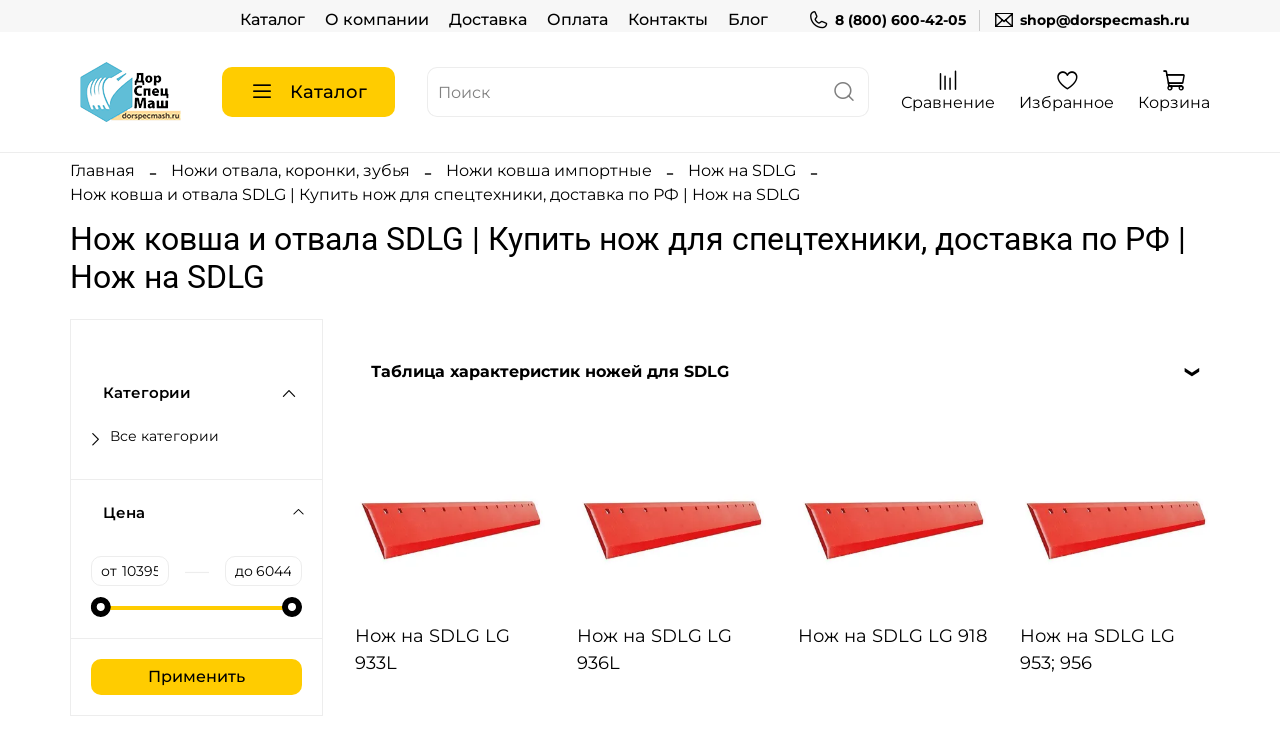

--- FILE ---
content_type: text/html; charset=utf-8
request_url: https://dorspecmash.ru/collection/sdlg/nozh-kovsha-i-otvala-sdlg-kupit-nozh-dlya-spetstehniki-dostavka-po-rf-nozh-na-sdlg
body_size: 80619
content:
<!DOCTYPE html>
<html lang="ru"
  style="
    --color-btn-bg:#ffcc00;
--color-btn-bg-is-dark:false;
--bg:#ffffff;
--bg-is-dark:false;

--color-text: var(--color-text-dark);
--color-text-minor-shade: var(--color-text-dark-minor-shade);
--color-text-major-shade: var(--color-text-dark-major-shade);
--color-text-half-shade: var(--color-text-dark-half-shade);

--color-notice-warning-is-dark:false;
--color-notice-success-is-dark:false;
--color-notice-error-is-dark:false;
--color-notice-info-is-dark:false;
--color-form-controls-bg:var(--bg);
--color-form-controls-bg-disabled:var(--bg-minor-shade);
--color-form-controls-border-color:var(--bg-half-shade);
--color-form-controls-color:var(--color-text);
--is-editor:false;


  "
  >
  <head><link media='print' onload='this.media="all"' rel='stylesheet' type='text/css' href='/served_assets/public/jquery.modal-0c2631717f4ce8fa97b5d04757d294c2bf695df1d558678306d782f4bf7b4773.css'><link media='print' onload='this.media="all"' rel='stylesheet' type='text/css' href='/served_assets/public/jquery.modal-0c2631717f4ce8fa97b5d04757d294c2bf695df1d558678306d782f4bf7b4773.css'><meta data-config="{&quot;collection_filter_version&quot;:1675419133,&quot;collection_products_count&quot;:17}" name="page-config" content="" /><meta data-config="{&quot;money_with_currency_format&quot;:{&quot;delimiter&quot;:&quot; &quot;,&quot;separator&quot;:&quot;.&quot;,&quot;format&quot;:&quot;%n %u&quot;,&quot;unit&quot;:&quot;₽&quot;,&quot;show_price_without_cents&quot;:1},&quot;currency_code&quot;:&quot;RUR&quot;,&quot;currency_iso_code&quot;:&quot;RUB&quot;,&quot;default_currency&quot;:{&quot;title&quot;:&quot;Российский рубль&quot;,&quot;code&quot;:&quot;RUR&quot;,&quot;rate&quot;:1.0,&quot;format_string&quot;:&quot;%n %u&quot;,&quot;unit&quot;:&quot;₽&quot;,&quot;price_separator&quot;:&quot;&quot;,&quot;is_default&quot;:true,&quot;price_delimiter&quot;:&quot;&quot;,&quot;show_price_with_delimiter&quot;:true,&quot;show_price_without_cents&quot;:true},&quot;facebook&quot;:{&quot;pixelActive&quot;:false,&quot;currency_code&quot;:&quot;RUB&quot;,&quot;use_variants&quot;:null},&quot;vk&quot;:{&quot;pixel_active&quot;:null,&quot;price_list_id&quot;:null},&quot;new_ya_metrika&quot;:false,&quot;ecommerce_data_container&quot;:&quot;dataLayer&quot;,&quot;common_js_version&quot;:null,&quot;vue_ui_version&quot;:null,&quot;feedback_captcha_enabled&quot;:true,&quot;account_id&quot;:2337666,&quot;hide_items_out_of_stock&quot;:false,&quot;forbid_order_over_existing&quot;:false,&quot;minimum_items_price&quot;:null,&quot;enable_comparison&quot;:true,&quot;locale&quot;:&quot;ru&quot;,&quot;client_group&quot;:null,&quot;consent_to_personal_data&quot;:{&quot;active&quot;:true,&quot;obligatory&quot;:true,&quot;description&quot;:&quot;\u003cp style=\&quot;text-align: center;\&quot;\u003e\u003cspan style=\&quot;font-size: 8pt;\&quot;\u003eЯ ознакомлен и согласен с условиями \u003ca href=\&quot;/page/oferta\&quot; target=\&quot;blank\&quot;\u003eоферты и политики конфиденциальности\u003c/a\u003e.\u003c/span\u003e\u003c/p\u003e&quot;},&quot;recaptcha_key&quot;:&quot;6LfXhUEmAAAAAOGNQm5_a2Ach-HWlFKD3Sq7vfFj&quot;,&quot;recaptcha_key_v3&quot;:&quot;6LcZi0EmAAAAAPNov8uGBKSHCvBArp9oO15qAhXa&quot;,&quot;yandex_captcha_key&quot;:&quot;ysc1_ec1ApqrRlTZTXotpTnO8PmXe2ISPHxsd9MO3y0rye822b9d2&quot;,&quot;checkout_float_order_content_block&quot;:false,&quot;available_products_characteristics_ids&quot;:null,&quot;sber_id_app_id&quot;:&quot;5b5a3c11-72e5-4871-8649-4cdbab3ba9a4&quot;,&quot;theme_generation&quot;:4,&quot;quick_checkout_captcha_enabled&quot;:false,&quot;max_order_lines_count&quot;:500,&quot;sber_bnpl_min_amount&quot;:1000,&quot;sber_bnpl_max_amount&quot;:150000,&quot;counter_settings&quot;:{&quot;data_layer_name&quot;:&quot;dataLayer&quot;,&quot;new_counters_setup&quot;:true,&quot;add_to_cart_event&quot;:false,&quot;remove_from_cart_event&quot;:false,&quot;add_to_wishlist_event&quot;:false,&quot;purchase_event&quot;:false},&quot;site_setting&quot;:{&quot;show_cart_button&quot;:true,&quot;show_service_button&quot;:false,&quot;show_marketplace_button&quot;:false,&quot;show_quick_checkout_button&quot;:true},&quot;warehouses&quot;:[],&quot;captcha_type&quot;:&quot;google&quot;,&quot;human_readable_urls&quot;:false}" name="shop-config" content="" /><meta name='js-evnvironment' content='production' /><meta name='default-locale' content='ru' /><meta name='insales-redefined-api-methods' content="[]" /><script type="text/javascript" src="https://static.insales-cdn.com/assets/static-versioned/v3.72/static/libs/lodash/4.17.21/lodash.min.js"></script>
<!--InsalesCounter -->
<script type="text/javascript">
(function() {
  if (typeof window.__insalesCounterId !== 'undefined') {
    return;
  }

  try {
    Object.defineProperty(window, '__insalesCounterId', {
      value: 2337666,
      writable: true,
      configurable: true
    });
  } catch (e) {
    console.error('InsalesCounter: Failed to define property, using fallback:', e);
    window.__insalesCounterId = 2337666;
  }

  if (typeof window.__insalesCounterId === 'undefined') {
    console.error('InsalesCounter: Failed to set counter ID');
    return;
  }

  let script = document.createElement('script');
  script.async = true;
  script.src = '/javascripts/insales_counter.js?7';
  let firstScript = document.getElementsByTagName('script')[0];
  firstScript.parentNode.insertBefore(script, firstScript);
})();
</script>
<!-- /InsalesCounter -->

    <!-- meta -->
<meta charset="UTF-8" /><title>Нож ковша и отвала SDLG | Купить нож для спецтехники, доставка по РФ | Нож на SDLG</title><meta name="description" content="Нож для спецтехники SDLG
Схемы на популярные виды ножей отвала и ковша SDLG.
Сталь: 09Г2С, 45, 65Г, HB 400-500, Hardox.
Изготовим нож на ковш и отвал по вашим характеристикам.
Выгодные цены на ножи ковша и отвала, доставка по России.">
<meta data-config="{&quot;static-versioned&quot;: &quot;1.38&quot;}" name="theme-meta-data" content="">

<script type="application/ld+json">
{
	"@context": "https://schema.org",
	"@type": "BreadcrumbList",
	"itemListElement": [
	{
		"@type": "ListItem",
		"position": 1,
		"name": "Главная",
		"item": "https://dorspecmash.ru"
	},{
							"@type": "ListItem",
							"position": 2,
							"name": "Ножи отвала, коронки, зубья",
							"item": "https://dorspecmash.ru/collection/nozhi-otvala-koronki-zubya"
						},{
							"@type": "ListItem",
							"position": 3,
							"name": "Ножи ковша импортные",
							"item": "https://dorspecmash.ru/collection/nozhi-importnye"
						},{
							"@type": "ListItem",
							"position": 4,
							"name": "Нож на SDLG",
							"item": "https://dorspecmash.ru/collection/sdlg"
						},{
							"@type": "ListItem",
							"position": 5,
							"name": "Нож ковша и отвала SDLG | Купить нож для спецтехники, доставка по РФ | Нож на SDLG",
							"item": "https://dorspecmash.ru"
						}]
}</script>

<meta name="robots" content="index,follow" />
<meta http-equiv="X-UA-Compatible" content="IE=edge,chrome=1" />
<meta name="viewport" content="width=device-width, initial-scale=1.0" />
<meta name="SKYPE_TOOLBAR" content="SKYPE_TOOLBAR_PARSER_COMPATIBLE" />
<meta name="format-detection" content="telephone=no">

<!-- canonical url--><link rel="canonical" href="https://dorspecmash.ru/collection/sdlg/nozh-kovsha-i-otvala-sdlg-kupit-nozh-dlya-spetstehniki-dostavka-po-rf-nozh-na-sdlg"/>
<!-- rss feed-->
  
    
    <meta property="og:title" content="Нож ковша и отвала SDLG | Купить нож для спецтехники, доставка по РФ | Нож на SDLG">
  
  
    
  
  <meta property="og:type" content="website">
  <meta property="og:url" content="https://dorspecmash.ru/collection/sdlg/nozh-kovsha-i-otvala-sdlg-kupit-nozh-dlya-spetstehniki-dostavka-po-rf-nozh-na-sdlg">




<!-- icons--><link rel="icon" type="image/png" sizes="16x16" href="https://static.insales-cdn.com/files/1/1785/35497721/original/логотип_63176ef150f4d39ab97b46ab11d4faa7.png" />
<style media="screen">
  @supports (content-visibility: hidden) {
    body:not(.settings_loaded) {
      content-visibility: hidden;
    }
  }
  @supports not (content-visibility: hidden) {
    body:not(.settings_loaded) {
      visibility: hidden;
    }
  }
</style>
    <style>
      h1.heading {
        font-size: 2rem;
      }
    </style>
  </head>
  <body data-multi-lang="false" data-theme-template="collection" data-sidebar-type="sticky" data-sidebar-position="left">
    <div class="preloader">
      <div class="lds-ellipsis">
    </div>
    <noscript>
<div class="njs-alert-overlay">
  <div class="njs-alert-wrapper">
    <div class="njs-alert">
      <p></p>
    </div>
  </div>
</div>
</noscript>

    <div class="page_layout page_layout_sticky_left page_layout_section_top">
      <header>
      
        <div
  class="layout widget-type_widget_v4_header_4_00bd25a5157da42e35f64126d9c36e3a"
  style="--logo-img:'https://static.insales-cdn.com/files/1/6297/35346585/original/логотип.png'; --logo-max-width:120px; --live-search:true; --hide-search:false; --hide-language:true; --hide-personal:true; --hide-compare:false; --hide-favorite:false; --hide-menu-photo:false; --hide-counts:true; --bage-bg:#FFCC00; --bage-bg-is-light:true; --bage-bg-minor-shade:#f7c600; --bage-bg-minor-shade-is-light:true; --bage-bg-major-shade:#edbe00; --bage-bg-major-shade-is-light:true; --bage-bg-half-shade:#806600; --bage-bg-half-shade-is-dark:true; --header-wide-bg:true; --menu-grid-list-min-width:200px; --menu-grid-list-row-gap:1vw; --menu-grid-list-column-gap:2vw; --subcollections-items-limit:5; --img-border-radius:0px; --menu-img-ratio:1; --menu-img-fit:contain; --header-top-pt:0.5rem; --header-top-pb:0rem; --header-main-pt:0rem; --header-main-pb:0rem; --header-wide-content:false; --hide-desktop:false; --hide-mobile:false;"
  data-widget-drop-item-id="64734297"
  
  >
  <div class="layout__content">
    



<div class="header header_no-languages">
  <div class="header__content">
    <div class="header-part-top">
      <div class="header-part-top__inner">
        <div class="header__area-menu">
          <ul class="header__menu js-cut-list" data-navigation data-menu-handle="main-menu">
            
              <li class="header__menu-item" data-navigation-item data-menu-item-id="17947430">
                <div class="header__menu-controls">
                  <a href="/collection/all" class="header__menu-link" data-navigation-link="/collection/all">
                    Каталог
                  </a>
                </div>
              </li>
            
              <li class="header__menu-item" data-navigation-item data-menu-item-id="17947431">
                <div class="header__menu-controls">
                  <a href="/page/about-us" class="header__menu-link" data-navigation-link="/page/about-us">
                    О компании
                  </a>
                </div>
              </li>
            
              <li class="header__menu-item" data-navigation-item data-menu-item-id="17947433">
                <div class="header__menu-controls">
                  <a href="/page/delivery" class="header__menu-link" data-navigation-link="/page/delivery">
                    Доставка
                  </a>
                </div>
              </li>
            
              <li class="header__menu-item" data-navigation-item data-menu-item-id="17947434">
                <div class="header__menu-controls">
                  <a href="/page/payment" class="header__menu-link" data-navigation-link="/page/payment">
                    Оплата
                  </a>
                </div>
              </li>
            
              <li class="header__menu-item" data-navigation-item data-menu-item-id="17947432">
                <div class="header__menu-controls">
                  <a href="/page/contacts" class="header__menu-link" data-navigation-link="/page/contacts">
                    Контакты
                  </a>
                </div>
              </li>
            
              <li class="header__menu-item" data-navigation-item data-menu-item-id="20986351">
                <div class="header__menu-controls">
                  <a href="/blogs/blog" class="header__menu-link" data-navigation-link="/blogs/blog">
                    Блог
                  </a>
                </div>
              </li>
            
          </ul>
        </div>
        <div class="header__area-contacts">
          
  
    <div class="header__phone">
      <a class="header__phone-value" href="tel:88006004205">
        <span class="icon icon-phone"></span>
        8 (800) 600-42-05
      </a>
    </div>
  
  
    <div class="header__phone _phone-2">
      <a class="header__phone-value" href="mailto:shop@dorspecmash.ru">
        <span class="icon icon-envelope"></span>
        shop@dorspecmash.ru
      </a>
    </div>
  

        </div>
        
  

      </div>
    </div>
    <div class="header-part-main">
      <div class="header-part-main__inner">
        <div class="header__area-logo">
          
  
    
      <a href=" / " class="header__logo">
        <img src="https://static.insales-cdn.com/files/1/6297/35346585/original/логотип.png" alt="Дорспецмаш - интернет-магазин оборудования и промышленных товаров" title="Дорспецмаш - интернет-магазин оборудования и промышленных товаров">
      </a>
    
  

        </div>
        <div class="header__area-catalog">
          <button type="button" class="button button_size-l header__show-collection-btn js-show-header-collections">
            <span class="icon icon-bars _show"></span>
            <span class="icon icon-times _hide"></span>
            Каталог
          </button>
        </div>
        <div class="header__area-search">
          
  <div class="header__search">
    <form action="/search" method="get" class="header__search-form">
      <input type="text" autocomplete="off" class="form-control form-control_size-l header__search-field" name="q" value="" placeholder="Поиск"  data-search-field >
      <button type="submit" aria-label="поиск" class="button button_size-l header__search-btn">
        <span class="icon icon-search"></span>
      </button>
      <input type="hidden" name="lang" value="ru">
      <div class="header__search__results" data-search-result></div>
    </form>
  </div>

        </div>
        <div class="header__area-controls">
          
          
            
              <a href="/compares" class="header__control-btn header__compare">
                <span class="icon icon-compare">
                  <span class="header__control-bage compare-empty" data-compare-counter>0</span>
                </span>
                <span class="header__control-text">Сравнение</span>
              </a>
            
          
          
            <a href="/favorites" class="header__control-btn header__favorite">
              <span class="icon icon-favorites">
                <span class="header__control-bage favorites-empty" data-ui-favorites-counter>0</span>
              </span>
              <span class="header__control-text">Избранное</span>
            </a>
          
          
            <a href="/cart_items" class="header__control-btn header__cart">
              <span class="icon icon-cart">
                <span class="header__control-bage cart-empty" data-cart-positions-count></span>
              </span>
              <span class="header__control-text">Корзина</span>
            </a>
          
        </div>
        
        
        <div class="header__collections">
          <button type="button" class="button header__collections-hide-btn js-hide-header-collections">
            <span class="icon icon-times"></span>
          </button>
          <div class="header__collections-content">
            <div class="header__collections-content-top">
              <div class="header__collections-title">Каталог</div>
              <ul class="grid-list header__collections-menu" data-navigation data-subcollections-items-limit=5>
                
                
                  
                    
                    <li class="header__collections-item is-level-1" data-navigation-item>
                      <a class="header__collections-head" href="/collection/generator" data-navigation-link="/collection/generator">
                        
                          
                          
                          
                          <div class="header__collections-photo">
                            <div class="img-ratio img-fit">
                              <div class="img-ratio__inner">
                                
                                
                                  <picture>
                                    <source data-srcset="https://static.insales-cdn.com/images/collections/1/2605/93530669/medium_генератор_3.webp" type="image/webp" class="lazyload">
                                    <img data-src="https://static.insales-cdn.com/images/collections/1/2605/93530669/medium_генератор_3.webp" class="lazyload" alt="генератор_3.webp">
                                  </picture>
                                
                              </div>
                            </div>
                          </div>
                        
                        <span class="header__collections-head-title">Электростанции и генераторы</span>
                      </a>
                      
                        <ul class="header__collections-submenu" data-navigation-submenu>
                          
                            <li class="header__collections-item " data-navigation-item>
                              <div class="header__collections-controls">
                                <a href="/collection/bytovye-mobilnye" class="header__collections-link" data-navigation-link="/collection/bytovye-mobilnye">
                                  <span class="header__collections-item-name">Портативные генераторы (мобильные)</span>
                                  
                                </a>
                              </div>
                            </li>
                          
                            <li class="header__collections-item " data-navigation-item>
                              <div class="header__collections-controls">
                                <a href="/collection/promyshlennye" class="header__collections-link" data-navigation-link="/collection/promyshlennye">
                                  <span class="header__collections-item-name">Электростанции и генераторы (резервные)</span>
                                  
                                </a>
                              </div>
                            </li>
                          
                            <li class="header__collections-item " data-navigation-item>
                              <div class="header__collections-controls">
                                <a href="/collection/elektrostantsii-i-generatory-postoyannye" class="header__collections-link" data-navigation-link="/collection/elektrostantsii-i-generatory-postoyannye">
                                  <span class="header__collections-item-name">Электростанции и генераторы (основные)</span>
                                  
                                </a>
                              </div>
                            </li>
                          
                            <li class="header__collections-item " data-navigation-item>
                              <div class="header__collections-controls">
                                <a href="/collection/razmeschenie-po-kategoriyam" class="header__collections-link" data-navigation-link="/collection/razmeschenie-po-kategoriyam">
                                  <span class="header__collections-item-name">Генераторы под заказ</span>
                                  
                                </a>
                              </div>
                            </li>
                          
                        </ul>
                        <div class="header__collections-show-more ">
                          <span class="button-link header__collections-show-more-link js-show-more-subcollections">
                            <span class="header__collections-show-more-text-show">Показать все</span>
                            <span class="header__collections-show-more-text-hide">Скрыть</span>
                            <span class="icon icon-angle-down"></span>
                          </span>
                        </div>
                      
                    </li>
                  
                    
                    <li class="header__collections-item is-level-1" data-navigation-item>
                      <a class="header__collections-head" href="/collection/stroitelnoe-oborudovanie" data-navigation-link="/collection/stroitelnoe-oborudovanie">
                        
                          
                          
                          
                          <div class="header__collections-photo">
                            <div class="img-ratio img-fit">
                              <div class="img-ratio__inner">
                                
                                
                                  <picture>
                                    <source data-srcset="https://static.insales-cdn.com/images/collections/1/2612/93530676/medium_стройка.webp" type="image/webp" class="lazyload">
                                    <img data-src="https://static.insales-cdn.com/images/collections/1/2612/93530676/medium_стройка.webp" class="lazyload" alt="стройка.webp">
                                  </picture>
                                
                              </div>
                            </div>
                          </div>
                        
                        <span class="header__collections-head-title">Строительное оборудование</span>
                      </a>
                      
                        <ul class="header__collections-submenu" data-navigation-submenu>
                          
                            <li class="header__collections-item " data-navigation-item>
                              <div class="header__collections-controls">
                                <a href="/collection/vibrotehnika" class="header__collections-link" data-navigation-link="/collection/vibrotehnika">
                                  <span class="header__collections-item-name">Вибротехника строительная</span>
                                  
                                </a>
                              </div>
                            </li>
                          
                            <li class="header__collections-item " data-navigation-item>
                              <div class="header__collections-controls">
                                <a href="/collection/mashiny-po-betonu" class="header__collections-link" data-navigation-link="/collection/mashiny-po-betonu">
                                  <span class="header__collections-item-name">Машины по бетону</span>
                                  
                                </a>
                              </div>
                            </li>
                          
                            <li class="header__collections-item " data-navigation-item>
                              <div class="header__collections-controls">
                                <a href="/collection/stanki-dlya-armatury" class="header__collections-link" data-navigation-link="/collection/stanki-dlya-armatury">
                                  <span class="header__collections-item-name">Станки для арматуры</span>
                                  
                                </a>
                              </div>
                            </li>
                          
                            <li class="header__collections-item " data-navigation-item>
                              <div class="header__collections-controls">
                                <a href="/collection/rezchiki" class="header__collections-link" data-navigation-link="/collection/rezchiki">
                                  <span class="header__collections-item-name">Резчики</span>
                                  
                                </a>
                              </div>
                            </li>
                          
                            <li class="header__collections-item " data-navigation-item>
                              <div class="header__collections-controls">
                                <a href="/collection/motopompy" class="header__collections-link" data-navigation-link="/collection/motopompy">
                                  <span class="header__collections-item-name">Мотопомпы</span>
                                  
                                </a>
                              </div>
                            </li>
                          
                            <li class="header__collections-item is-hide" data-navigation-item>
                              <div class="header__collections-controls">
                                <a href="/collection/betonosmesiteli-elektricheskie" class="header__collections-link" data-navigation-link="/collection/betonosmesiteli-elektricheskie">
                                  <span class="header__collections-item-name">Бетоносмесители электрические</span>
                                  
                                </a>
                              </div>
                            </li>
                          
                            <li class="header__collections-item is-hide" data-navigation-item>
                              <div class="header__collections-controls">
                                <a href="/collection/otboynye-molotki-i-kopery" class="header__collections-link" data-navigation-link="/collection/otboynye-molotki-i-kopery">
                                  <span class="header__collections-item-name">Отбойные молотки и коперы</span>
                                  
                                </a>
                              </div>
                            </li>
                          
                            <li class="header__collections-item is-hide" data-navigation-item>
                              <div class="header__collections-controls">
                                <a href="/collection/pushki-teplovye" class="header__collections-link" data-navigation-link="/collection/pushki-teplovye">
                                  <span class="header__collections-item-name">Пушки тепловые</span>
                                  
                                </a>
                              </div>
                            </li>
                          
                            <li class="header__collections-item is-hide" data-navigation-item>
                              <div class="header__collections-controls">
                                <a href="/collection/kompressory" class="header__collections-link" data-navigation-link="/collection/kompressory">
                                  <span class="header__collections-item-name">Компрессоры</span>
                                  
                                </a>
                              </div>
                            </li>
                          
                            <li class="header__collections-item is-hide" data-navigation-item>
                              <div class="header__collections-controls">
                                <a href="/collection/razmetochnye-mashiny" class="header__collections-link" data-navigation-link="/collection/razmetochnye-mashiny">
                                  <span class="header__collections-item-name">Разметочные машины</span>
                                  
                                </a>
                              </div>
                            </li>
                          
                            <li class="header__collections-item is-hide" data-navigation-item>
                              <div class="header__collections-controls">
                                <a href="/collection/gibochnoe-oborudovanie" class="header__collections-link" data-navigation-link="/collection/gibochnoe-oborudovanie">
                                  <span class="header__collections-item-name">Гибочное оборудование</span>
                                  
                                </a>
                              </div>
                            </li>
                          
                            <li class="header__collections-item is-hide" data-navigation-item>
                              <div class="header__collections-controls">
                                <a href="/collection/motobuksirovschiki" class="header__collections-link" data-navigation-link="/collection/motobuksirovschiki">
                                  <span class="header__collections-item-name">Мотобуксировщики</span>
                                  
                                </a>
                              </div>
                            </li>
                          
                            <li class="header__collections-item is-hide" data-navigation-item>
                              <div class="header__collections-controls">
                                <a href="/collection/snegouborochnoe-oborudovanie" class="header__collections-link" data-navigation-link="/collection/snegouborochnoe-oborudovanie">
                                  <span class="header__collections-item-name">Снегоуборочное оборудование</span>
                                  
                                </a>
                              </div>
                            </li>
                          
                        </ul>
                        <div class="header__collections-show-more is-show">
                          <span class="button-link header__collections-show-more-link js-show-more-subcollections">
                            <span class="header__collections-show-more-text-show">Показать все</span>
                            <span class="header__collections-show-more-text-hide">Скрыть</span>
                            <span class="icon icon-angle-down"></span>
                          </span>
                        </div>
                      
                    </li>
                  
                    
                    <li class="header__collections-item is-level-1" data-navigation-item>
                      <a class="header__collections-head" href="/collection/skladskaya-tehnika" data-navigation-link="/collection/skladskaya-tehnika">
                        
                          
                          
                          
                          <div class="header__collections-photo">
                            <div class="img-ratio img-fit">
                              <div class="img-ratio__inner">
                                
                                
                                  <picture>
                                    <source data-srcset="https://static.insales-cdn.com/images/collections/1/2607/93530671/medium_склад_11.webp" type="image/webp" class="lazyload">
                                    <img data-src="https://static.insales-cdn.com/images/collections/1/2607/93530671/medium_склад_11.webp" class="lazyload" alt="склад_11.webp">
                                  </picture>
                                
                              </div>
                            </div>
                          </div>
                        
                        <span class="header__collections-head-title">Складская техника и оборудование</span>
                      </a>
                      
                        <ul class="header__collections-submenu" data-navigation-submenu>
                          
                            <li class="header__collections-item " data-navigation-item>
                              <div class="header__collections-controls">
                                <a href="/collection/shtabelery" class="header__collections-link" data-navigation-link="/collection/shtabelery">
                                  <span class="header__collections-item-name">Штабелеры и ричтраки</span>
                                  
                                </a>
                              </div>
                            </li>
                          
                            <li class="header__collections-item " data-navigation-item>
                              <div class="header__collections-controls">
                                <a href="/collection/pogruzchiki" class="header__collections-link" data-navigation-link="/collection/pogruzchiki">
                                  <span class="header__collections-item-name">Вилочные погрузчики</span>
                                  
                                </a>
                              </div>
                            </li>
                          
                            <li class="header__collections-item " data-navigation-item>
                              <div class="header__collections-controls">
                                <a href="/collection/telezhki" class="header__collections-link" data-navigation-link="/collection/telezhki">
                                  <span class="header__collections-item-name">Тележки</span>
                                  
                                </a>
                              </div>
                            </li>
                          
                            <li class="header__collections-item " data-navigation-item>
                              <div class="header__collections-controls">
                                <a href="/collection/sborschiki-zakazov" class="header__collections-link" data-navigation-link="/collection/sborschiki-zakazov">
                                  <span class="header__collections-item-name">Сборщики заказов</span>
                                  
                                </a>
                              </div>
                            </li>
                          
                            <li class="header__collections-item " data-navigation-item>
                              <div class="header__collections-controls">
                                <a href="/collection/stoly-podemnye" class="header__collections-link" data-navigation-link="/collection/stoly-podemnye">
                                  <span class="header__collections-item-name">Столы подъемные</span>
                                  
                                </a>
                              </div>
                            </li>
                          
                            <li class="header__collections-item is-hide" data-navigation-item>
                              <div class="header__collections-controls">
                                <a href="/collection/podemniki" class="header__collections-link" data-navigation-link="/collection/podemniki">
                                  <span class="header__collections-item-name">Подъемники</span>
                                  
                                </a>
                              </div>
                            </li>
                          
                            <li class="header__collections-item is-hide" data-navigation-item>
                              <div class="header__collections-controls">
                                <a href="/collection/tyagachi" class="header__collections-link" data-navigation-link="/collection/tyagachi">
                                  <span class="header__collections-item-name">Тягачи</span>
                                  
                                </a>
                              </div>
                            </li>
                          
                            <li class="header__collections-item is-hide" data-navigation-item>
                              <div class="header__collections-controls">
                                <a href="/collection/akb-i-zaryadnye-ustroystva" class="header__collections-link" data-navigation-link="/collection/akb-i-zaryadnye-ustroystva">
                                  <span class="header__collections-item-name">АКБ и зарядные устройства</span>
                                  
                                </a>
                              </div>
                            </li>
                          
                        </ul>
                        <div class="header__collections-show-more is-show">
                          <span class="button-link header__collections-show-more-link js-show-more-subcollections">
                            <span class="header__collections-show-more-text-show">Показать все</span>
                            <span class="header__collections-show-more-text-hide">Скрыть</span>
                            <span class="icon icon-angle-down"></span>
                          </span>
                        </div>
                      
                    </li>
                  
                    
                    <li class="header__collections-item is-level-1" data-navigation-item>
                      <a class="header__collections-head" href="/collection/gruzopodemnoe-oborudovanie" data-navigation-link="/collection/gruzopodemnoe-oborudovanie">
                        
                          
                          
                          
                          <div class="header__collections-photo">
                            <div class="img-ratio img-fit">
                              <div class="img-ratio__inner">
                                
                                
                                  <picture>
                                    <source data-srcset="https://static.insales-cdn.com/images/collections/1/2611/93530675/medium_таль.webp" type="image/webp" class="lazyload">
                                    <img data-src="https://static.insales-cdn.com/images/collections/1/2611/93530675/medium_таль.webp" class="lazyload" alt="таль.webp">
                                  </picture>
                                
                              </div>
                            </div>
                          </div>
                        
                        <span class="header__collections-head-title">Грузоподъемное оборудование</span>
                      </a>
                      
                        <ul class="header__collections-submenu" data-navigation-submenu>
                          
                            <li class="header__collections-item " data-navigation-item>
                              <div class="header__collections-controls">
                                <a href="/collection/domkraty" class="header__collections-link" data-navigation-link="/collection/domkraty">
                                  <span class="header__collections-item-name">Домкраты</span>
                                  
                                </a>
                              </div>
                            </li>
                          
                            <li class="header__collections-item " data-navigation-item>
                              <div class="header__collections-controls">
                                <a href="/collection/tali" class="header__collections-link" data-navigation-link="/collection/tali">
                                  <span class="header__collections-item-name">Тали</span>
                                  
                                </a>
                              </div>
                            </li>
                          
                            <li class="header__collections-item " data-navigation-item>
                              <div class="header__collections-controls">
                                <a href="/collection/lebedki" class="header__collections-link" data-navigation-link="/collection/lebedki">
                                  <span class="header__collections-item-name">Лебедки</span>
                                  
                                </a>
                              </div>
                            </li>
                          
                            <li class="header__collections-item " data-navigation-item>
                              <div class="header__collections-controls">
                                <a href="/collection/krany-i-balki" class="header__collections-link" data-navigation-link="/collection/krany-i-balki">
                                  <span class="header__collections-item-name">Краны и балки</span>
                                  
                                </a>
                              </div>
                            </li>
                          
                            <li class="header__collections-item " data-navigation-item>
                              <div class="header__collections-controls">
                                <a href="/collection/pulty-upravleniya" class="header__collections-link" data-navigation-link="/collection/pulty-upravleniya">
                                  <span class="header__collections-item-name">Пульты управления</span>
                                  
                                </a>
                              </div>
                            </li>
                          
                            <li class="header__collections-item is-hide" data-navigation-item>
                              <div class="header__collections-controls">
                                <a href="/collection/platformy-gruzovye" class="header__collections-link" data-navigation-link="/collection/platformy-gruzovye">
                                  <span class="header__collections-item-name">Платформы грузовые</span>
                                  
                                </a>
                              </div>
                            </li>
                          
                            <li class="header__collections-item is-hide" data-navigation-item>
                              <div class="header__collections-controls">
                                <a href="/collection/podemniki-3" class="header__collections-link" data-navigation-link="/collection/podemniki-3">
                                  <span class="header__collections-item-name">Подъемники</span>
                                  
                                </a>
                              </div>
                            </li>
                          
                            <li class="header__collections-item is-hide" data-navigation-item>
                              <div class="header__collections-controls">
                                <a href="/collection/magnitnye-gruzopodemnye-zahvaty" class="header__collections-link" data-navigation-link="/collection/magnitnye-gruzopodemnye-zahvaty">
                                  <span class="header__collections-item-name">Магнитные грузоподъемные захваты</span>
                                  
                                </a>
                              </div>
                            </li>
                          
                        </ul>
                        <div class="header__collections-show-more is-show">
                          <span class="button-link header__collections-show-more-link js-show-more-subcollections">
                            <span class="header__collections-show-more-text-show">Показать все</span>
                            <span class="header__collections-show-more-text-hide">Скрыть</span>
                            <span class="icon icon-angle-down"></span>
                          </span>
                        </div>
                      
                    </li>
                  
                    
                    <li class="header__collections-item is-level-1" data-navigation-item>
                      <a class="header__collections-head" href="/collection/shinomontazhnoe-oborudovanie" data-navigation-link="/collection/shinomontazhnoe-oborudovanie">
                        
                          
                          
                          
                          <div class="header__collections-photo">
                            <div class="img-ratio img-fit">
                              <div class="img-ratio__inner">
                                
                                
                                  <picture>
                                    <source data-srcset="https://static.insales-cdn.com/images/collections/1/2613/93530677/medium_балансир.webp" type="image/webp" class="lazyload">
                                    <img data-src="https://static.insales-cdn.com/images/collections/1/2613/93530677/medium_балансир.webp" class="lazyload" alt="балансир.webp">
                                  </picture>
                                
                              </div>
                            </div>
                          </div>
                        
                        <span class="header__collections-head-title">Автосервис и шиномонтаж</span>
                      </a>
                      
                        <ul class="header__collections-submenu" data-navigation-submenu>
                          
                            <li class="header__collections-item " data-navigation-item>
                              <div class="header__collections-controls">
                                <a href="/collection/shinomontazh" class="header__collections-link" data-navigation-link="/collection/shinomontazh">
                                  <span class="header__collections-item-name">Шиномонтажное оборудование</span>
                                  
                                </a>
                              </div>
                            </li>
                          
                            <li class="header__collections-item " data-navigation-item>
                              <div class="header__collections-controls">
                                <a href="/collection/podemniki-2" class="header__collections-link" data-navigation-link="/collection/podemniki-2">
                                  <span class="header__collections-item-name">Подъемники</span>
                                  
                                </a>
                              </div>
                            </li>
                          
                            <li class="header__collections-item " data-navigation-item>
                              <div class="header__collections-controls">
                                <a href="/collection/diagnostichenskie-skanery" class="header__collections-link" data-navigation-link="/collection/diagnostichenskie-skanery">
                                  <span class="header__collections-item-name">Диагностические автосканеры</span>
                                  
                                </a>
                              </div>
                            </li>
                          
                            <li class="header__collections-item " data-navigation-item>
                              <div class="header__collections-controls">
                                <a href="/collection/oborudovanie-shod-razval" class="header__collections-link" data-navigation-link="/collection/oborudovanie-shod-razval">
                                  <span class="header__collections-item-name">Стенд сход-развала</span>
                                  
                                </a>
                              </div>
                            </li>
                          
                            <li class="header__collections-item " data-navigation-item>
                              <div class="header__collections-controls">
                                <a href="/collection/obsluzhivanie-i-remont-sistem-avtomobilya" class="header__collections-link" data-navigation-link="/collection/obsluzhivanie-i-remont-sistem-avtomobilya">
                                  <span class="header__collections-item-name">Обслуживание и ремонт систем автомобиля</span>
                                  
                                </a>
                              </div>
                            </li>
                          
                            <li class="header__collections-item is-hide" data-navigation-item>
                              <div class="header__collections-controls">
                                <a href="/collection/garazhnoe-oborudovanie" class="header__collections-link" data-navigation-link="/collection/garazhnoe-oborudovanie">
                                  <span class="header__collections-item-name">Гаражное оборудование</span>
                                  
                                </a>
                              </div>
                            </li>
                          
                            <li class="header__collections-item is-hide" data-navigation-item>
                              <div class="header__collections-controls">
                                <a href="/collection/maslosmennoe-oborudovanie" class="header__collections-link" data-navigation-link="/collection/maslosmennoe-oborudovanie">
                                  <span class="header__collections-item-name">Маслосменное оборудование</span>
                                  
                                </a>
                              </div>
                            </li>
                          
                            <li class="header__collections-item is-hide" data-navigation-item>
                              <div class="header__collections-controls">
                                <a href="/collection/diagnosticheskoe-oborudovanie" class="header__collections-link" data-navigation-link="/collection/diagnosticheskoe-oborudovanie">
                                  <span class="header__collections-item-name">Диагностическое оборудование</span>
                                  
                                </a>
                              </div>
                            </li>
                          
                            <li class="header__collections-item is-hide" data-navigation-item>
                              <div class="header__collections-controls">
                                <a href="/collection/domkraty-2" class="header__collections-link" data-navigation-link="/collection/domkraty-2">
                                  <span class="header__collections-item-name">Домкраты</span>
                                  
                                </a>
                              </div>
                            </li>
                          
                            <li class="header__collections-item is-hide" data-navigation-item>
                              <div class="header__collections-controls">
                                <a href="/collection/paroochistitel-parogenerator" class="header__collections-link" data-navigation-link="/collection/paroochistitel-parogenerator">
                                  <span class="header__collections-item-name">Пароочиститель (парогенератор)</span>
                                  
                                </a>
                              </div>
                            </li>
                          
                        </ul>
                        <div class="header__collections-show-more is-show">
                          <span class="button-link header__collections-show-more-link js-show-more-subcollections">
                            <span class="header__collections-show-more-text-show">Показать все</span>
                            <span class="header__collections-show-more-text-hide">Скрыть</span>
                            <span class="icon icon-angle-down"></span>
                          </span>
                        </div>
                      
                    </li>
                  
                    
                    <li class="header__collections-item is-level-1" data-navigation-item>
                      <a class="header__collections-head" href="/collection/parogeneratory-promyshlennye" data-navigation-link="/collection/parogeneratory-promyshlennye">
                        
                          
                          
                          
                          <div class="header__collections-photo">
                            <div class="img-ratio img-fit">
                              <div class="img-ratio__inner">
                                
                                
                                  <picture>
                                    <source data-srcset="https://static.insales-cdn.com/images/collections/1/2615/93530679/medium_парогенератор.webp" type="image/webp" class="lazyload">
                                    <img data-src="https://static.insales-cdn.com/images/collections/1/2615/93530679/medium_парогенератор.webp" class="lazyload" alt="парогенератор.webp">
                                  </picture>
                                
                              </div>
                            </div>
                          </div>
                        
                        <span class="header__collections-head-title">Парогенераторы</span>
                      </a>
                      
                        <ul class="header__collections-submenu" data-navigation-submenu>
                          
                            <li class="header__collections-item " data-navigation-item>
                              <div class="header__collections-controls">
                                <a href="/collection/s-plavnoy-regulirovkoy" class="header__collections-link" data-navigation-link="/collection/s-plavnoy-regulirovkoy">
                                  <span class="header__collections-item-name">С плавной регулировкой</span>
                                  
                                </a>
                              </div>
                            </li>
                          
                            <li class="header__collections-item " data-navigation-item>
                              <div class="header__collections-controls">
                                <a href="/collection/nereguliruemye" class="header__collections-link" data-navigation-link="/collection/nereguliruemye">
                                  <span class="header__collections-item-name">Нерегулируемые</span>
                                  
                                </a>
                              </div>
                            </li>
                          
                            <li class="header__collections-item " data-navigation-item>
                              <div class="header__collections-controls">
                                <a href="/collection/malogabaritnye-mobilnye-dlya-avtomoyki" class="header__collections-link" data-navigation-link="/collection/malogabaritnye-mobilnye-dlya-avtomoyki">
                                  <span class="header__collections-item-name">Малогабаритные, мобильные (для автомойки)</span>
                                  
                                </a>
                              </div>
                            </li>
                          
                            <li class="header__collections-item " data-navigation-item>
                              <div class="header__collections-controls">
                                <a href="/collection/so-stupenchatoy-regulirovkoy" class="header__collections-link" data-navigation-link="/collection/so-stupenchatoy-regulirovkoy">
                                  <span class="header__collections-item-name">Со ступенчатой регулировкой</span>
                                  
                                </a>
                              </div>
                            </li>
                          
                            <li class="header__collections-item " data-navigation-item>
                              <div class="header__collections-controls">
                                <a href="/collection/parogeneratory-orlik-gazovye-i-dizelnye" class="header__collections-link" data-navigation-link="/collection/parogeneratory-orlik-gazovye-i-dizelnye">
                                  <span class="header__collections-item-name">Парогенераторы (газовые и дизельные)</span>
                                  
                                </a>
                              </div>
                            </li>
                          
                            <li class="header__collections-item is-hide" data-navigation-item>
                              <div class="header__collections-controls">
                                <a href="/collection/dlya-stroitelnyh-ploschadok" class="header__collections-link" data-navigation-link="/collection/dlya-stroitelnyh-ploschadok">
                                  <span class="header__collections-item-name">Для строительных площадок</span>
                                  
                                </a>
                              </div>
                            </li>
                          
                            <li class="header__collections-item is-hide" data-navigation-item>
                              <div class="header__collections-controls">
                                <a href="/collection/elektricheskie-paroperegrevateli" class="header__collections-link" data-navigation-link="/collection/elektricheskie-paroperegrevateli">
                                  <span class="header__collections-item-name">Электрические пароперегреватели</span>
                                  
                                </a>
                              </div>
                            </li>
                          
                            <li class="header__collections-item is-hide" data-navigation-item>
                              <div class="header__collections-controls">
                                <a href="/collection/tenovye" class="header__collections-link" data-navigation-link="/collection/tenovye">
                                  <span class="header__collections-item-name">Тэновые</span>
                                  
                                </a>
                              </div>
                            </li>
                          
                        </ul>
                        <div class="header__collections-show-more is-show">
                          <span class="button-link header__collections-show-more-link js-show-more-subcollections">
                            <span class="header__collections-show-more-text-show">Показать все</span>
                            <span class="header__collections-show-more-text-hide">Скрыть</span>
                            <span class="icon icon-angle-down"></span>
                          </span>
                        </div>
                      
                    </li>
                  
                    
                    <li class="header__collections-item is-level-1" data-navigation-item>
                      <a class="header__collections-head" href="/collection/stanki-2" data-navigation-link="/collection/stanki-2">
                        
                          
                          
                          
                          <div class="header__collections-photo">
                            <div class="img-ratio img-fit">
                              <div class="img-ratio__inner">
                                
                                
                                  <picture>
                                    <source data-srcset="https://static.insales-cdn.com/images/collections/1/2616/93530680/medium_станки.webp" type="image/webp" class="lazyload">
                                    <img data-src="https://static.insales-cdn.com/images/collections/1/2616/93530680/medium_станки.webp" class="lazyload" alt="станки.webp">
                                  </picture>
                                
                              </div>
                            </div>
                          </div>
                        
                        <span class="header__collections-head-title">Станки</span>
                      </a>
                      
                        <ul class="header__collections-submenu" data-navigation-submenu>
                          
                            <li class="header__collections-item " data-navigation-item>
                              <div class="header__collections-controls">
                                <a href="/collection/metalloobrabatyvayuschie-stanki" class="header__collections-link" data-navigation-link="/collection/metalloobrabatyvayuschie-stanki">
                                  <span class="header__collections-item-name">Станки по металлу</span>
                                  
                                </a>
                              </div>
                            </li>
                          
                            <li class="header__collections-item " data-navigation-item>
                              <div class="header__collections-controls">
                                <a href="/collection/derevoobrabatyvayuschie-stanki" class="header__collections-link" data-navigation-link="/collection/derevoobrabatyvayuschie-stanki">
                                  <span class="header__collections-item-name">Станки по дереву</span>
                                  
                                </a>
                              </div>
                            </li>
                          
                            <li class="header__collections-item " data-navigation-item>
                              <div class="header__collections-controls">
                                <a href="/collection/stanki" class="header__collections-link" data-navigation-link="/collection/stanki">
                                  <span class="header__collections-item-name">Станки для арматуры</span>
                                  
                                </a>
                              </div>
                            </li>
                          
                        </ul>
                        <div class="header__collections-show-more ">
                          <span class="button-link header__collections-show-more-link js-show-more-subcollections">
                            <span class="header__collections-show-more-text-show">Показать все</span>
                            <span class="header__collections-show-more-text-hide">Скрыть</span>
                            <span class="icon icon-angle-down"></span>
                          </span>
                        </div>
                      
                    </li>
                  
                    
                    <li class="header__collections-item is-level-1" data-navigation-item>
                      <a class="header__collections-head" href="/collection/svarochnoe-oborudovanie" data-navigation-link="/collection/svarochnoe-oborudovanie">
                        
                          
                          
                          
                          <div class="header__collections-photo">
                            <div class="img-ratio img-fit">
                              <div class="img-ratio__inner">
                                
                                
                                  <picture>
                                    <source data-srcset="https://static.insales-cdn.com/images/collections/1/2617/93530681/medium_сварочное.webp" type="image/webp" class="lazyload">
                                    <img data-src="https://static.insales-cdn.com/images/collections/1/2617/93530681/medium_сварочное.webp" class="lazyload" alt="сварочное.webp">
                                  </picture>
                                
                              </div>
                            </div>
                          </div>
                        
                        <span class="header__collections-head-title">Сварочное оборудование</span>
                      </a>
                      
                        <ul class="header__collections-submenu" data-navigation-submenu>
                          
                            <li class="header__collections-item " data-navigation-item>
                              <div class="header__collections-controls">
                                <a href="/collection/svarochnye-generatory" class="header__collections-link" data-navigation-link="/collection/svarochnye-generatory">
                                  <span class="header__collections-item-name">Сварочные генераторы</span>
                                  
                                </a>
                              </div>
                            </li>
                          
                            <li class="header__collections-item " data-navigation-item>
                              <div class="header__collections-controls">
                                <a href="/collection/cvarochnyy-invertor-poluavtomat-mig" class="header__collections-link" data-navigation-link="/collection/cvarochnyy-invertor-poluavtomat-mig">
                                  <span class="header__collections-item-name">Cварочный инвертор полуавтомат</span>
                                  
                                </a>
                              </div>
                            </li>
                          
                            <li class="header__collections-item " data-navigation-item>
                              <div class="header__collections-controls">
                                <a href="/collection/cvarochnyy-invertor-argonodugovoy-tig" class="header__collections-link" data-navigation-link="/collection/cvarochnyy-invertor-argonodugovoy-tig">
                                  <span class="header__collections-item-name">Cварочный инвертор аргонодуговой</span>
                                  
                                </a>
                              </div>
                            </li>
                          
                            <li class="header__collections-item " data-navigation-item>
                              <div class="header__collections-controls">
                                <a href="/collection/svarochnyy-invertor-ruchnoy-dugovoy-mma" class="header__collections-link" data-navigation-link="/collection/svarochnyy-invertor-ruchnoy-dugovoy-mma">
                                  <span class="header__collections-item-name">Сварочный инвертор ручной дуговой</span>
                                  
                                </a>
                              </div>
                            </li>
                          
                            <li class="header__collections-item " data-navigation-item>
                              <div class="header__collections-controls">
                                <a href="/collection/invertor-plazmennoy-rezki-cut" class="header__collections-link" data-navigation-link="/collection/invertor-plazmennoy-rezki-cut">
                                  <span class="header__collections-item-name">Инвертор плазменной резки</span>
                                  
                                </a>
                              </div>
                            </li>
                          
                            <li class="header__collections-item is-hide" data-navigation-item>
                              <div class="header__collections-controls">
                                <a href="/collection/universalnyy-svarochnyy-invertor-mma-tig-cut" class="header__collections-link" data-navigation-link="/collection/universalnyy-svarochnyy-invertor-mma-tig-cut">
                                  <span class="header__collections-item-name">Универсальный сварочный инвертор</span>
                                  
                                </a>
                              </div>
                            </li>
                          
                            <li class="header__collections-item is-hide" data-navigation-item>
                              <div class="header__collections-controls">
                                <a href="/collection/kontaktnaya-tochechnaya-svarka" class="header__collections-link" data-navigation-link="/collection/kontaktnaya-tochechnaya-svarka">
                                  <span class="header__collections-item-name">Контактная точечная сварка</span>
                                  
                                </a>
                              </div>
                            </li>
                          
                            <li class="header__collections-item is-hide" data-navigation-item>
                              <div class="header__collections-controls">
                                <a href="/collection/bloki-upravleniya" class="header__collections-link" data-navigation-link="/collection/bloki-upravleniya">
                                  <span class="header__collections-item-name">Блоки управления</span>
                                  
                                </a>
                              </div>
                            </li>
                          
                            <li class="header__collections-item is-hide" data-navigation-item>
                              <div class="header__collections-controls">
                                <a href="/collection/ochistka-svarnyh-shvov" class="header__collections-link" data-navigation-link="/collection/ochistka-svarnyh-shvov">
                                  <span class="header__collections-item-name">Очистка сварных швов</span>
                                  
                                </a>
                              </div>
                            </li>
                          
                            <li class="header__collections-item is-hide" data-navigation-item>
                              <div class="header__collections-controls">
                                <a href="/collection/svarochnye-maski" class="header__collections-link" data-navigation-link="/collection/svarochnye-maski">
                                  <span class="header__collections-item-name">Сварочные маски</span>
                                  
                                </a>
                              </div>
                            </li>
                          
                        </ul>
                        <div class="header__collections-show-more is-show">
                          <span class="button-link header__collections-show-more-link js-show-more-subcollections">
                            <span class="header__collections-show-more-text-show">Показать все</span>
                            <span class="header__collections-show-more-text-hide">Скрыть</span>
                            <span class="icon icon-angle-down"></span>
                          </span>
                        </div>
                      
                    </li>
                  
                    
                    <li class="header__collections-item is-level-1" data-navigation-item>
                      <a class="header__collections-head" href="/collection/kompressory-2" data-navigation-link="/collection/kompressory-2">
                        
                          
                          
                          
                          <div class="header__collections-photo">
                            <div class="img-ratio img-fit">
                              <div class="img-ratio__inner">
                                
                                
                                  <picture>
                                    <source data-srcset="https://static.insales-cdn.com/images/collections/1/2618/93530682/medium_компрессор.webp" type="image/webp" class="lazyload">
                                    <img data-src="https://static.insales-cdn.com/images/collections/1/2618/93530682/medium_компрессор.webp" class="lazyload" alt="компрессор.webp">
                                  </picture>
                                
                              </div>
                            </div>
                          </div>
                        
                        <span class="header__collections-head-title">Компрессоры</span>
                      </a>
                      
                        <ul class="header__collections-submenu" data-navigation-submenu>
                          
                            <li class="header__collections-item " data-navigation-item>
                              <div class="header__collections-controls">
                                <a href="/collection/kompressor-vintovoy" class="header__collections-link" data-navigation-link="/collection/kompressor-vintovoy">
                                  <span class="header__collections-item-name">Компрессор винтовой</span>
                                  
                                </a>
                              </div>
                            </li>
                          
                            <li class="header__collections-item " data-navigation-item>
                              <div class="header__collections-controls">
                                <a href="/collection/kompressory-dlya-avtoservisa-2" class="header__collections-link" data-navigation-link="/collection/kompressory-dlya-avtoservisa-2">
                                  <span class="header__collections-item-name">Компрессоры для автосервиса</span>
                                  
                                </a>
                              </div>
                            </li>
                          
                        </ul>
                        <div class="header__collections-show-more ">
                          <span class="button-link header__collections-show-more-link js-show-more-subcollections">
                            <span class="header__collections-show-more-text-show">Показать все</span>
                            <span class="header__collections-show-more-text-hide">Скрыть</span>
                            <span class="icon icon-angle-down"></span>
                          </span>
                        </div>
                      
                    </li>
                  
                    
                    <li class="header__collections-item is-level-1" data-navigation-item>
                      <a class="header__collections-head" href="/collection/instrument" data-navigation-link="/collection/instrument">
                        
                          
                          
                          
                          <div class="header__collections-photo">
                            <div class="img-ratio img-fit">
                              <div class="img-ratio__inner">
                                
                                
                                  <picture>
                                    <source data-srcset="https://static.insales-cdn.com/images/collections/1/2621/93530685/medium_пресс.webp" type="image/webp" class="lazyload">
                                    <img data-src="https://static.insales-cdn.com/images/collections/1/2621/93530685/medium_пресс.webp" class="lazyload" alt="пресс.webp">
                                  </picture>
                                
                              </div>
                            </div>
                          </div>
                        
                        <span class="header__collections-head-title">Инструмент</span>
                      </a>
                      
                        <ul class="header__collections-submenu" data-navigation-submenu>
                          
                            <li class="header__collections-item " data-navigation-item>
                              <div class="header__collections-controls">
                                <a href="/collection/gaykovert" class="header__collections-link" data-navigation-link="/collection/gaykovert">
                                  <span class="header__collections-item-name">Гайковерт гидравлический</span>
                                  
                                </a>
                              </div>
                            </li>
                          
                            <li class="header__collections-item " data-navigation-item>
                              <div class="header__collections-controls">
                                <a href="/collection/flantsevye-instrumenty" class="header__collections-link" data-navigation-link="/collection/flantsevye-instrumenty">
                                  <span class="header__collections-item-name">Фланцевые инструменты</span>
                                  
                                </a>
                              </div>
                            </li>
                          
                            <li class="header__collections-item " data-navigation-item>
                              <div class="header__collections-controls">
                                <a href="/collection/pressy" class="header__collections-link" data-navigation-link="/collection/pressy">
                                  <span class="header__collections-item-name">Прессы гидравлические</span>
                                  
                                </a>
                              </div>
                            </li>
                          
                            <li class="header__collections-item " data-navigation-item>
                              <div class="header__collections-controls">
                                <a href="/collection/trubogiby" class="header__collections-link" data-navigation-link="/collection/trubogiby">
                                  <span class="header__collections-item-name">Трубогибы</span>
                                  
                                </a>
                              </div>
                            </li>
                          
                            <li class="header__collections-item " data-navigation-item>
                              <div class="header__collections-controls">
                                <a href="/collection/semniki" class="header__collections-link" data-navigation-link="/collection/semniki">
                                  <span class="header__collections-item-name">Съемники гидравлические</span>
                                  
                                </a>
                              </div>
                            </li>
                          
                            <li class="header__collections-item is-hide" data-navigation-item>
                              <div class="header__collections-controls">
                                <a href="/collection/gaykolomy-gidravlicheskie" class="header__collections-link" data-navigation-link="/collection/gaykolomy-gidravlicheskie">
                                  <span class="header__collections-item-name">Гайколомы и гайкорезы</span>
                                  
                                </a>
                              </div>
                            </li>
                          
                            <li class="header__collections-item is-hide" data-navigation-item>
                              <div class="header__collections-controls">
                                <a href="/collection/opressovschiki" class="header__collections-link" data-navigation-link="/collection/opressovschiki">
                                  <span class="header__collections-item-name">Опрессовщики</span>
                                  
                                </a>
                              </div>
                            </li>
                          
                            <li class="header__collections-item is-hide" data-navigation-item>
                              <div class="header__collections-controls">
                                <a href="/collection/kluppy-elektricheskie" class="header__collections-link" data-navigation-link="/collection/kluppy-elektricheskie">
                                  <span class="header__collections-item-name">Клуппы электрические</span>
                                  
                                </a>
                              </div>
                            </li>
                          
                            <li class="header__collections-item is-hide" data-navigation-item>
                              <div class="header__collections-controls">
                                <a href="/collection/klinovyy-podemnik-gidroklin" class="header__collections-link" data-navigation-link="/collection/klinovyy-podemnik-gidroklin">
                                  <span class="header__collections-item-name">Клиновый подъемник (гидроклин)</span>
                                  
                                </a>
                              </div>
                            </li>
                          
                            <li class="header__collections-item is-hide" data-navigation-item>
                              <div class="header__collections-controls">
                                <a href="/collection/armaturorezy-gidravlicheskie" class="header__collections-link" data-navigation-link="/collection/armaturorezy-gidravlicheskie">
                                  <span class="header__collections-item-name">Арматурорезы гидравлические</span>
                                  
                                </a>
                              </div>
                            </li>
                          
                            <li class="header__collections-item is-hide" data-navigation-item>
                              <div class="header__collections-controls">
                                <a href="/collection/nasosy" class="header__collections-link" data-navigation-link="/collection/nasosy">
                                  <span class="header__collections-item-name">Насосы</span>
                                  
                                </a>
                              </div>
                            </li>
                          
                        </ul>
                        <div class="header__collections-show-more is-show">
                          <span class="button-link header__collections-show-more-link js-show-more-subcollections">
                            <span class="header__collections-show-more-text-show">Показать все</span>
                            <span class="header__collections-show-more-text-hide">Скрыть</span>
                            <span class="icon icon-angle-down"></span>
                          </span>
                        </div>
                      
                    </li>
                  
                    
                    <li class="header__collections-item is-level-1" data-navigation-item>
                      <a class="header__collections-head" href="/collection/klimaticheskoe-oborudovanie" data-navigation-link="/collection/klimaticheskoe-oborudovanie">
                        
                          
                          
                          
                          <div class="header__collections-photo">
                            <div class="img-ratio img-fit">
                              <div class="img-ratio__inner">
                                
                                
                                  <picture>
                                    <source data-srcset="https://static.insales-cdn.com/images/collections/1/2620/93530684/medium_климатическое.webp" type="image/webp" class="lazyload">
                                    <img data-src="https://static.insales-cdn.com/images/collections/1/2620/93530684/medium_климатическое.webp" class="lazyload" alt="климатическое.webp">
                                  </picture>
                                
                              </div>
                            </div>
                          </div>
                        
                        <span class="header__collections-head-title">Климатическое оборудование</span>
                      </a>
                      
                        <ul class="header__collections-submenu" data-navigation-submenu>
                          
                            <li class="header__collections-item " data-navigation-item>
                              <div class="header__collections-controls">
                                <a href="/collection/tsentralnoe-i-spetsialnoe-konditsionirovanie-holodosnabzhenie" class="header__collections-link" data-navigation-link="/collection/tsentralnoe-i-spetsialnoe-konditsionirovanie-holodosnabzhenie">
                                  <span class="header__collections-item-name">Центральное и специальное кондиционирование, холодоснабжение</span>
                                  
                                </a>
                              </div>
                            </li>
                          
                            <li class="header__collections-item " data-navigation-item>
                              <div class="header__collections-controls">
                                <a href="/collection/konditsionirovanie" class="header__collections-link" data-navigation-link="/collection/konditsionirovanie">
                                  <span class="header__collections-item-name">Кондиционирование</span>
                                  
                                </a>
                              </div>
                            </li>
                          
                            <li class="header__collections-item " data-navigation-item>
                              <div class="header__collections-controls">
                                <a href="/collection/oborudovanie-dlya-sistem-ventilyatsii" class="header__collections-link" data-navigation-link="/collection/oborudovanie-dlya-sistem-ventilyatsii">
                                  <span class="header__collections-item-name">Оборудование для систем вентиляции</span>
                                  
                                </a>
                              </div>
                            </li>
                          
                            <li class="header__collections-item " data-navigation-item>
                              <div class="header__collections-controls">
                                <a href="/collection/teplovye-pushki" class="header__collections-link" data-navigation-link="/collection/teplovye-pushki">
                                  <span class="header__collections-item-name">Тепловые пушки</span>
                                  
                                </a>
                              </div>
                            </li>
                          
                            <li class="header__collections-item " data-navigation-item>
                              <div class="header__collections-controls">
                                <a href="/collection/teplovye-zavesy" class="header__collections-link" data-navigation-link="/collection/teplovye-zavesy">
                                  <span class="header__collections-item-name">Тепловые завесы</span>
                                  
                                </a>
                              </div>
                            </li>
                          
                            <li class="header__collections-item is-hide" data-navigation-item>
                              <div class="header__collections-controls">
                                <a href="/collection/sistemy-regulirovaniya-vlazhnosti" class="header__collections-link" data-navigation-link="/collection/sistemy-regulirovaniya-vlazhnosti">
                                  <span class="header__collections-item-name">Системы регулирования влажности</span>
                                  
                                </a>
                              </div>
                            </li>
                          
                        </ul>
                        <div class="header__collections-show-more is-show">
                          <span class="button-link header__collections-show-more-link js-show-more-subcollections">
                            <span class="header__collections-show-more-text-show">Показать все</span>
                            <span class="header__collections-show-more-text-hide">Скрыть</span>
                            <span class="icon icon-angle-down"></span>
                          </span>
                        </div>
                      
                    </li>
                  
                    
                    <li class="header__collections-item is-level-1" data-navigation-item>
                      <a class="header__collections-head" href="/collection/vesovoe-oborudovanie" data-navigation-link="/collection/vesovoe-oborudovanie">
                        
                          
                          
                          
                          <div class="header__collections-photo">
                            <div class="img-ratio img-fit">
                              <div class="img-ratio__inner">
                                
                                
                                  <picture>
                                    <source data-srcset="https://static.insales-cdn.com/images/collections/1/2623/93530687/medium_весы.webp" type="image/webp" class="lazyload">
                                    <img data-src="https://static.insales-cdn.com/images/collections/1/2623/93530687/medium_весы.webp" class="lazyload" alt="весы.webp">
                                  </picture>
                                
                              </div>
                            </div>
                          </div>
                        
                        <span class="header__collections-head-title">Весовое оборудование</span>
                      </a>
                      
                        <ul class="header__collections-submenu" data-navigation-submenu>
                          
                            <li class="header__collections-item " data-navigation-item>
                              <div class="header__collections-controls">
                                <a href="/collection/vesy-platformennye" class="header__collections-link" data-navigation-link="/collection/vesy-platformennye">
                                  <span class="header__collections-item-name">Весы платформенные</span>
                                  
                                </a>
                              </div>
                            </li>
                          
                            <li class="header__collections-item " data-navigation-item>
                              <div class="header__collections-controls">
                                <a href="/collection/kranovye-vesy" class="header__collections-link" data-navigation-link="/collection/kranovye-vesy">
                                  <span class="header__collections-item-name">Крановые весы</span>
                                  
                                </a>
                              </div>
                            </li>
                          
                            <li class="header__collections-item " data-navigation-item>
                              <div class="header__collections-controls">
                                <a href="/collection/vesy-balochnye" class="header__collections-link" data-navigation-link="/collection/vesy-balochnye">
                                  <span class="header__collections-item-name">Весы балочные</span>
                                  
                                </a>
                              </div>
                            </li>
                          
                            <li class="header__collections-item " data-navigation-item>
                              <div class="header__collections-controls">
                                <a href="/collection/vesy-palletnye" class="header__collections-link" data-navigation-link="/collection/vesy-palletnye">
                                  <span class="header__collections-item-name">Весы паллетные</span>
                                  
                                </a>
                              </div>
                            </li>
                          
                        </ul>
                        <div class="header__collections-show-more ">
                          <span class="button-link header__collections-show-more-link js-show-more-subcollections">
                            <span class="header__collections-show-more-text-show">Показать все</span>
                            <span class="header__collections-show-more-text-hide">Скрыть</span>
                            <span class="icon icon-angle-down"></span>
                          </span>
                        </div>
                      
                    </li>
                  
                    
                    <li class="header__collections-item is-level-1" data-navigation-item>
                      <a class="header__collections-head" href="/collection/katalog-1-23438b" data-navigation-link="/collection/katalog-1-23438b">
                        
                          
                          
                          
                          <div class="header__collections-photo">
                            <div class="img-ratio img-fit">
                              <div class="img-ratio__inner">
                                
                                
                                  <picture>
                                    <source data-srcset="https://static.insales-cdn.com/images/collections/1/2624/93530688/medium_идн.webp" type="image/webp" class="lazyload">
                                    <img data-src="https://static.insales-cdn.com/images/collections/1/2624/93530688/medium_идн.webp" class="lazyload" alt="идн.webp">
                                  </picture>
                                
                              </div>
                            </div>
                          </div>
                        
                        <span class="header__collections-head-title">Обустройство дорог</span>
                      </a>
                      
                        <ul class="header__collections-submenu" data-navigation-submenu>
                          
                            <li class="header__collections-item " data-navigation-item>
                              <div class="header__collections-controls">
                                <a href="/collection/parkovochnye-stolbiki" class="header__collections-link" data-navigation-link="/collection/parkovochnye-stolbiki">
                                  <span class="header__collections-item-name">Парковочные столбики</span>
                                  
                                </a>
                              </div>
                            </li>
                          
                            <li class="header__collections-item " data-navigation-item>
                              <div class="header__collections-controls">
                                <a href="/collection/lezhachiy-politseyskiy" class="header__collections-link" data-navigation-link="/collection/lezhachiy-politseyskiy">
                                  <span class="header__collections-item-name">Лежачий полицейский</span>
                                  
                                </a>
                              </div>
                            </li>
                          
                            <li class="header__collections-item " data-navigation-item>
                              <div class="header__collections-controls">
                                <a href="/collection/sezd-s-bordyura" class="header__collections-link" data-navigation-link="/collection/sezd-s-bordyura">
                                  <span class="header__collections-item-name">Съезд с бордюра</span>
                                  
                                </a>
                              </div>
                            </li>
                          
                            <li class="header__collections-item " data-navigation-item>
                              <div class="header__collections-controls">
                                <a href="/collection/kabel-kanaly" class="header__collections-link" data-navigation-link="/collection/kabel-kanaly">
                                  <span class="header__collections-item-name">Кабель-каналы</span>
                                  
                                </a>
                              </div>
                            </li>
                          
                            <li class="header__collections-item " data-navigation-item>
                              <div class="header__collections-controls">
                                <a href="/collection/zaschita-sten-i-uglov" class="header__collections-link" data-navigation-link="/collection/zaschita-sten-i-uglov">
                                  <span class="header__collections-item-name">Защита стен и углов</span>
                                  
                                </a>
                              </div>
                            </li>
                          
                            <li class="header__collections-item is-hide" data-navigation-item>
                              <div class="header__collections-controls">
                                <a href="/collection/dssi" class="header__collections-link" data-navigation-link="/collection/dssi">
                                  <span class="header__collections-item-name">ДССИ</span>
                                  
                                </a>
                              </div>
                            </li>
                          
                            <li class="header__collections-item is-hide" data-navigation-item>
                              <div class="header__collections-controls">
                                <a href="/collection/dorozhnye-deliniatory-separatory" class="header__collections-link" data-navigation-link="/collection/dorozhnye-deliniatory-separatory">
                                  <span class="header__collections-item-name">Дорожные делиниаторы (сепараторы)</span>
                                  
                                </a>
                              </div>
                            </li>
                          
                            <li class="header__collections-item is-hide" data-navigation-item>
                              <div class="header__collections-controls">
                                <a href="/collection/bariery-vodonalivnye" class="header__collections-link" data-navigation-link="/collection/bariery-vodonalivnye">
                                  <span class="header__collections-item-name">Барьеры водоналивные</span>
                                  
                                </a>
                              </div>
                            </li>
                          
                            <li class="header__collections-item is-hide" data-navigation-item>
                              <div class="header__collections-controls">
                                <a href="/collection/ograzhdenie-dorozhnoe-soldatik" class="header__collections-link" data-navigation-link="/collection/ograzhdenie-dorozhnoe-soldatik">
                                  <span class="header__collections-item-name">Ограждение дорожное «Солдатик»</span>
                                  
                                </a>
                              </div>
                            </li>
                          
                            <li class="header__collections-item is-hide" data-navigation-item>
                              <div class="header__collections-controls">
                                <a href="/collection/kolesootboyniki" class="header__collections-link" data-navigation-link="/collection/kolesootboyniki">
                                  <span class="header__collections-item-name">Колесоотбойники</span>
                                  
                                </a>
                              </div>
                            </li>
                          
                            <li class="header__collections-item is-hide" data-navigation-item>
                              <div class="header__collections-controls">
                                <a href="/collection/osvetitelnye-ustanovki" class="header__collections-link" data-navigation-link="/collection/osvetitelnye-ustanovki">
                                  <span class="header__collections-item-name">Осветительные установки</span>
                                  
                                </a>
                              </div>
                            </li>
                          
                        </ul>
                        <div class="header__collections-show-more is-show">
                          <span class="button-link header__collections-show-more-link js-show-more-subcollections">
                            <span class="header__collections-show-more-text-show">Показать все</span>
                            <span class="header__collections-show-more-text-hide">Скрыть</span>
                            <span class="icon icon-angle-down"></span>
                          </span>
                        </div>
                      
                    </li>
                  
                    
                    <li class="header__collections-item is-level-1" data-navigation-item>
                      <a class="header__collections-head" href="/collection/nozhi-otvala-koronki-zubya" data-navigation-link="/collection/nozhi-otvala-koronki-zubya">
                        
                          
                          
                          
                          <div class="header__collections-photo">
                            <div class="img-ratio img-fit">
                              <div class="img-ratio__inner">
                                
                                
                                  <picture>
                                    <source data-srcset="https://static.insales-cdn.com/images/collections/1/2626/93530690/medium_ножковша.webp" type="image/webp" class="lazyload">
                                    <img data-src="https://static.insales-cdn.com/images/collections/1/2626/93530690/medium_ножковша.webp" class="lazyload" alt="ножковша.webp">
                                  </picture>
                                
                              </div>
                            </div>
                          </div>
                        
                        <span class="header__collections-head-title">Ножи отвала, коронки, зубья</span>
                      </a>
                      
                        <ul class="header__collections-submenu" data-navigation-submenu>
                          
                            <li class="header__collections-item " data-navigation-item>
                              <div class="header__collections-controls">
                                <a href="/collection/koronki-i-zubya-importnye" class="header__collections-link" data-navigation-link="/collection/koronki-i-zubya-importnye">
                                  <span class="header__collections-item-name">Коронки и зубья импортные</span>
                                  
                                </a>
                              </div>
                            </li>
                          
                            <li class="header__collections-item " data-navigation-item>
                              <div class="header__collections-controls">
                                <a href="/collection/nozhi-importnye" class="header__collections-link" data-navigation-link="/collection/nozhi-importnye">
                                  <span class="header__collections-item-name">Ножи ковша импортные</span>
                                  
                                </a>
                              </div>
                            </li>
                          
                            <li class="header__collections-item " data-navigation-item>
                              <div class="header__collections-controls">
                                <a href="/collection/nozhi-otechestvennye" class="header__collections-link" data-navigation-link="/collection/nozhi-otechestvennye">
                                  <span class="header__collections-item-name">Ножи ковша отечественные</span>
                                  
                                </a>
                              </div>
                            </li>
                          
                            <li class="header__collections-item " data-navigation-item>
                              <div class="header__collections-controls">
                                <a href="/collection/iz-iznosostoykoy-stali-hardox" class="header__collections-link" data-navigation-link="/collection/iz-iznosostoykoy-stali-hardox">
                                  <span class="header__collections-item-name">Нож на спецтехнику из износостойкой стали HARDOX</span>
                                  
                                </a>
                              </div>
                            </li>
                          
                            <li class="header__collections-item " data-navigation-item>
                              <div class="header__collections-controls">
                                <a href="/collection/tverdosplavnye-nozhi" class="header__collections-link" data-navigation-link="/collection/tverdosplavnye-nozhi">
                                  <span class="header__collections-item-name">Твердосплавные ножи на спецтехнику</span>
                                  
                                </a>
                              </div>
                            </li>
                          
                            <li class="header__collections-item is-hide" data-navigation-item>
                              <div class="header__collections-controls">
                                <a href="/collection/bronirovannye-nozhi" class="header__collections-link" data-navigation-link="/collection/bronirovannye-nozhi">
                                  <span class="header__collections-item-name">Бронированные ножи</span>
                                  
                                </a>
                              </div>
                            </li>
                          
                            <li class="header__collections-item is-hide" data-navigation-item>
                              <div class="header__collections-controls">
                                <a href="/collection/komplekty" class="header__collections-link" data-navigation-link="/collection/komplekty">
                                  <span class="header__collections-item-name">Комплекты</span>
                                  
                                </a>
                              </div>
                            </li>
                          
                            <li class="header__collections-item is-hide" data-navigation-item>
                              <div class="header__collections-controls">
                                <a href="/collection/remont-trakov" class="header__collections-link" data-navigation-link="/collection/remont-trakov">
                                  <span class="header__collections-item-name">Ремонт ТРАКов</span>
                                  
                                </a>
                              </div>
                            </li>
                          
                            <li class="header__collections-item is-hide" data-navigation-item>
                              <div class="header__collections-controls">
                                <a href="/collection/reztsovye-nozhi" class="header__collections-link" data-navigation-link="/collection/reztsovye-nozhi">
                                  <span class="header__collections-item-name">Резцовые ножи</span>
                                  
                                </a>
                              </div>
                            </li>
                          
                            <li class="header__collections-item is-hide" data-navigation-item>
                              <div class="header__collections-controls">
                                <a href="/collection/bolty-krepleniya-nozhey" class="header__collections-link" data-navigation-link="/collection/bolty-krepleniya-nozhey">
                                  <span class="header__collections-item-name">Болты крепления ножей</span>
                                  
                                </a>
                              </div>
                            </li>
                          
                        </ul>
                        <div class="header__collections-show-more is-show">
                          <span class="button-link header__collections-show-more-link js-show-more-subcollections">
                            <span class="header__collections-show-more-text-show">Показать все</span>
                            <span class="header__collections-show-more-text-hide">Скрыть</span>
                            <span class="icon icon-angle-down"></span>
                          </span>
                        </div>
                      
                    </li>
                  
                
              </ul>
            </div>
            <div class="header__collections-content-bottom">
              
  

              <ul class="header__mobile-menu" data-navigation data-menu-handle="main-menu">
                
                  <li class="header__mobile-menu-item" data-navigation-item data-menu-item-id="17947430">
                    <div class="header__mobile-menu-controls">
                      <a href="/collection/all" class="header__mobile-menu-link" data-navigation-link="/collection/all">
                        Каталог
                      </a>
                    </div>
                  </li>
                
                  <li class="header__mobile-menu-item" data-navigation-item data-menu-item-id="17947431">
                    <div class="header__mobile-menu-controls">
                      <a href="/page/about-us" class="header__mobile-menu-link" data-navigation-link="/page/about-us">
                        О компании
                      </a>
                    </div>
                  </li>
                
                  <li class="header__mobile-menu-item" data-navigation-item data-menu-item-id="17947433">
                    <div class="header__mobile-menu-controls">
                      <a href="/page/delivery" class="header__mobile-menu-link" data-navigation-link="/page/delivery">
                        Доставка
                      </a>
                    </div>
                  </li>
                
                  <li class="header__mobile-menu-item" data-navigation-item data-menu-item-id="17947434">
                    <div class="header__mobile-menu-controls">
                      <a href="/page/payment" class="header__mobile-menu-link" data-navigation-link="/page/payment">
                        Оплата
                      </a>
                    </div>
                  </li>
                
                  <li class="header__mobile-menu-item" data-navigation-item data-menu-item-id="17947432">
                    <div class="header__mobile-menu-controls">
                      <a href="/page/contacts" class="header__mobile-menu-link" data-navigation-link="/page/contacts">
                        Контакты
                      </a>
                    </div>
                  </li>
                
                  <li class="header__mobile-menu-item" data-navigation-item data-menu-item-id="20986351">
                    <div class="header__mobile-menu-controls">
                      <a href="/blogs/blog" class="header__mobile-menu-link" data-navigation-link="/blogs/blog">
                        Блог
                      </a>
                    </div>
                  </li>
                
              </ul>
              <div class="header__other">
                <div class="other-phones">
                  
  
    <div class="header__phone">
      <a class="header__phone-value" href="tel:88006004205">
        <span class="icon icon-phone"></span>
        8 (800) 600-42-05
      </a>
    </div>
  
  
    <div class="header__phone _phone-2">
      <a class="header__phone-value" href="mailto:shop@dorspecmash.ru">
        <span class="icon icon-envelope"></span>
        shop@dorspecmash.ru
      </a>
    </div>
  

                </div>
              </div>
            </div>
          </div>
        </div>
      </div>
    </div>
  </div>
  <div class="header-mobile-panel">
    <div class="header-mobile-panel__content">
      <div class="header-mobile-panel__top">
        <button type="button" class="button button_size-m header-mobile-panel__show-menu-btn js-show-header-collections">
          <span class="icon icon-bars _show"></span>
          <span class="icon icon-times _hide"></span>
        </button>
        <div class="header-mobile-panel__personal">
          <a href="/client_account/orders" class="header__control-btn header__cabinet">
            <span class="icon icon-user"></span>
            <span class="header__control-text">Профиль</span>
          </a>
          
            
              <a href="/compares" class="header__control-btn header__compare">
                <span class="icon icon-compare">
                  <span class="header__control-bage compare-empty" data-compare-counter>0</span>
                </span>
                <span class="header__control-text">Сравнение</span>
              </a>
            
          
        </div>
        <div class="header-mobile-panel__logo">
          
  
    
      <a href=" / " class="header__logo">
        <img src="https://static.insales-cdn.com/files/1/6297/35346585/original/логотип.png" alt="Дорспецмаш - интернет-магазин оборудования и промышленных товаров" title="Дорспецмаш - интернет-магазин оборудования и промышленных товаров">
      </a>
    
  

        </div>
        <div class="header-mobile-panel__controls">
          <a
            class="header__control-btn header__mob-phone"
            aria-label="позвонить"
            href="tel:88006004205"
          >
            <span class="icon icon-phone"></span>
          </a>
          
            <a href="/favorites" class="header__control-btn header__favorite" aria-label="избранное">
              <span class="icon icon-favorites">
                <span class="header__control-bage favorites-empty" data-ui-favorites-counter>0</span>
              </span>
              <span class="header__control-text">Избранное</span>
            </a>
          
          
            <a href="/cart_items" class="header__control-btn header__mobile-cart" aria-label="сравнить">
              <span class="icon icon-cart">
                <span class="header__control-bage cart-empty" data-cart-positions-count></span>
              </span>
            </a>
          
        </div>
      </div>
      <div class="header-mobile-panel__bottom">
        <button type="button" class="button button_size-m header-mobile-panel__show-menu-btn js-show-header-collections" aria-label="каталог">
          <span class="icon icon-bars _show"></span>
          <span class="icon icon-times _hide"></span>
        </button>
        
  <div class="header__search">
    <form action="/search" method="get" class="header__search-form">
      <input type="text" autocomplete="off" class="form-control form-control_size-l header__search-field" name="q" value="" placeholder="Поиск"  data-search-field >
      <button type="submit" aria-label="поиск" class="button button_size-l header__search-btn">
        <span class="icon icon-search"></span>
      </button>
      <input type="hidden" name="lang" value="ru">
      <div class="header__search__results" data-search-result></div>
    </form>
  </div>

      </div>
    </div>
  </div>
</div>
<div class="header__collections-overlay"></div>

  </div>
</div>

      
      </header>
      
      <section class="page_section_top">
        
          <div
  class="layout widget-type_widget_v4_breadcrumbs_1_7bb16cfc5fd5f91129e8d501b3ec6a9b"
  style="--delemeter:2; --align:start; --breadcrumb-color:#000000; --breadcrumb-color-is-dark:true; --breadcrumb-color-minor-shade:#1a1a1a; --breadcrumb-color-minor-shade-is-dark:true; --breadcrumb-color-major-shade:#333333; --breadcrumb-color-major-shade-is-dark:true; --breadcrumb-color-half-shade:#808080; --breadcrumb-color-half-shade-is-dark:true; --layout-wide-bg:false; --layout-pt:0.5vw; --layout-pb:0.5vw; --layout-wide-content:false; --layout-edge:false; --hide-desktop:false; --hide-mobile:true;"
  data-widget-drop-item-id="64734338"
  
  >
  <div class="layout__content">
    

<div class="breadcrumb-wrapper delemeter_2">
  <ul class="breadcrumb">
    <li class="breadcrumb-item home">
      <a class="breadcrumb-link" title="Главная" href="/">Главная</a>
    </li>
    
      
        
          
        
          
            
              <li class="breadcrumb-item" data-breadcrumbs="2">
                <a class="breadcrumb-link" title="Ножи отвала, коронки, зубья" href="/collection/nozhi-otvala-koronki-zubya">Ножи отвала, коронки, зубья</a>
              </li>
              
                <li class="breadcrumb-item button-breadcrumb">
                  <button class="bttn-hidden-breadcrumbs hidden-breadcrumbs js-hidden-bread">
                    ...
                  </button>
                </li>
              
            
          
        
          
            
              <li class="breadcrumb-item" data-breadcrumbs="3">
                <a class="breadcrumb-link" title="Ножи ковша импортные" href="/collection/nozhi-importnye">Ножи ковша импортные</a>
              </li>
              
            
          
        
          
            
              
                <li class="breadcrumb-item">
                  <a class="breadcrumb-link" title="Нож на SDLG" href="/collection/sdlg">Нож на SDLG</a>
                </li>
                <li class="breadcrumb-item">
                  <span class="breadcrumb-page">Нож ковша и отвала SDLG | Купить нож для спецтехники, доставка по РФ | Нож на SDLG</span>
                </li>
              
            
          
        
      
    
  </ul>
</div>



  </div>
</div>

        
          <div
  class="layout widget-type_widget_v4_page_title_1_cc3d0cb96b9e0e09b5ef55311b60effe"
  style="--layout-wide-bg:false; --layout-pt:0.5vw; --layout-pb:0.5vw; --layout-wide-content:false; --layout-edge:false; --hide-desktop:false; --hide-mobile:false;"
  data-widget-drop-item-id="64734339"
  
  >
  <div class="layout__content">
    <meta name="keywords" class="page-headding heading">
<h1 class="page-headding heading">
  
  
    Нож ковша и отвала SDLG | Купить нож для спецтехники, доставка по РФ | Нож на SDLG
  
  
  </h1>
  </div>
</div>

        
      </section>
      
      <main>
        



  
    <div
  class="layout widget-type_system_widget_v4_accordion_cards_1"
  style="--open_first_card:false; --layout-wide-bg:false; --layout-pt:2vw; --layout-pb:2vw; --layout-wide-content:false; --layout-edge:true; --hide-desktop:false; --hide-mobile:false;"
  data-widget-drop-item-id="64734543"
  
  >
  <div class="layout__content">
    
  <div class="tabs">
    
    

      <div class="acc-tab">
        <input class="hidden" type="checkbox" id="23061191"  autocomplete="off">
        <label class="acc-tab__label" for="23061191">
          <div class="acc-tab__label-text">
            
              Таблица характеристик ножей для SDLG
            &nbsp;</div>
          <span class="acc-tab__icon"></span>
        </label>
        <div class="acc-tab__content">
          
            <table>
<tbody>
<tr>
<td colspan="7"><strong>LG 918</strong></td>
<td><strong>Вес, кг</strong></td>
</tr>
<tr>
<td colspan="7">1. Нож ковша 2160х330х20 (Ст.45)</td>
<td>112</td>
</tr>
<tr>
<td colspan="7"><strong>LG 933L</strong></td>
<td><strong>Вес, кг</strong></td>
</tr>
<tr>
<td colspan="7">1. Нож ковша 2520х350х20 (Ст.45)</td>
<td>138</td>
</tr>
<tr>
<td colspan="7"><strong>LG 936L</strong></td>
<td><strong>Вес, кг</strong></td>
</tr>
<tr>
<td colspan="7">1. Нож ковша 2500x300x20 (400-500HB)</td>
<td>113</td>
</tr>
<tr>
<td colspan="7">2. Нож ковша 2500x300x20 (Ст.45)</td>
<td>117</td>
</tr>
<tr>
<td colspan="7">3. Нож ковша 2500х220х30 (база) (Ст.45)</td>
<td>130</td>
</tr>
<tr>
<td colspan="7"><strong>LG 946</strong></td>
<td><strong>Вес, кг</strong></td>
</tr>
<tr>
<td colspan="7">1. Нож ковша 2500x300x20 (Ст.45)</td>
<td>117</td>
</tr>
<tr>
<td colspan="7"><strong>LG 953; 956</strong></td>
<td><strong>Вес, кг</strong></td>
</tr>
<tr>
<td colspan="7">1. Нож ковша 29170042161 (400-500HB)</td>
<td>130</td>
</tr>
<tr>
<td colspan="7">2. Нож ковша боковой 29170042171 (400-500HB)</td>
<td>68.5</td>
</tr>
<tr>
<td>3. Нож ковша 3040х300х30 БАЗА без отверстий / с отверстиями (Ст.45)</td>
<td>&nbsp;</td>
<td>&nbsp;</td>
<td>&nbsp;</td>
<td>&nbsp;</td>
<td>&nbsp;</td>
<td>&nbsp;</td>
<td>214</td>
</tr>
<tr>
<td>4. Нож ковша двусторонний, с отверстиями 3040х400х30 (Ст.45)</td>
<td>&nbsp;</td>
<td>&nbsp;</td>
<td>&nbsp;</td>
<td>&nbsp;</td>
<td>&nbsp;</td>
<td>&nbsp;</td>
<td>286</td>
</tr>
</tbody>
</table>
          
        </div>
      </div>

    
  </div>


  </div>
</div>

  
    <div
  class="layout widget-type_widget_v4_subcollections_1_2eee28df87e194f13b71f20baffd6e4f"
  style="--grid-list-min-width:150px; --grid-list-row-gap:0rem; --grid-list-column-gap:2rem; --img-ratio:1; --img-fit:contain; --subcollection-border-radius:0px; --card-font-size:18px; --text-alignment:left; --layout-wide-bg:false; --layout-pt:0vw; --layout-pb:2vw; --layout-wide-content:false; --layout-edge:false; --hide-desktop:false; --hide-mobile:false;"
  data-widget-drop-item-id="64734544"
  
  >
  <div class="layout__content">
    



  
  <div class="subcollection-list grid-list">
    
    <a href="/collection/lg-933l" class="subcollection-list__item" >
      <div class="img-ratio img-fit subcollection-list__item-photo">
        <div class="img-ratio__inner">
          
          
          
          <picture>
            <source data-srcset="https://static.insales-cdn.com/r/kkPQ66DP7Nw/rs:fit:300:300:1/plain/images/products/1/1937/2324178833/large_054_original.jpg@webp" type="image/webp" class="lazyload">
            <img data-src="https://static.insales-cdn.com/r/Vp-dpF842m8/rs:fit:300:300:1/plain/images/products/1/1937/2324178833/large_054_original.jpg@jpg" class="lazyload" alt="Нож на SDLG LG 933L">
          </picture>
          
        </div>
      </div>
      <div class="subcollection-list__item-title">
        Нож на SDLG LG 933L
      </div>
    </a>
    
    <a href="/collection/lg-936l" class="subcollection-list__item" >
      <div class="img-ratio img-fit subcollection-list__item-photo">
        <div class="img-ratio__inner">
          
          
          
          <picture>
            <source data-srcset="https://static.insales-cdn.com/r/STH5Nvik5fw/rs:fit:300:300:1/plain/images/products/1/2641/2324179537/large_054_original.jpg@webp" type="image/webp" class="lazyload">
            <img data-src="https://static.insales-cdn.com/r/pcSv-3D1xuM/rs:fit:300:300:1/plain/images/products/1/2641/2324179537/large_054_original.jpg@jpg" class="lazyload" alt="Нож на SDLG LG 936L">
          </picture>
          
        </div>
      </div>
      <div class="subcollection-list__item-title">
        Нож на SDLG LG 936L
      </div>
    </a>
    
    <a href="/collection/lg-918" class="subcollection-list__item" >
      <div class="img-ratio img-fit subcollection-list__item-photo">
        <div class="img-ratio__inner">
          
          
          
          <picture>
            <source data-srcset="https://static.insales-cdn.com/r/tQQUpRtimEI/rs:fit:300:300:1/plain/images/products/1/3745/2324180641/large_054_original.jpg@webp" type="image/webp" class="lazyload">
            <img data-src="https://static.insales-cdn.com/r/gWN8MYhl2AI/rs:fit:300:300:1/plain/images/products/1/3745/2324180641/large_054_original.jpg@jpg" class="lazyload" alt="Нож на SDLG LG 918">
          </picture>
          
        </div>
      </div>
      <div class="subcollection-list__item-title">
        Нож на SDLG LG 918
      </div>
    </a>
    
    <a href="/collection/lg-953-956" class="subcollection-list__item" >
      <div class="img-ratio img-fit subcollection-list__item-photo">
        <div class="img-ratio__inner">
          
          
          
          <picture>
            <source data-srcset="https://static.insales-cdn.com/r/XOH6ciPNoss/rs:fit:300:300:1/plain/images/products/1/4225/2324181121/large_054_original.jpg@webp" type="image/webp" class="lazyload">
            <img data-src="https://static.insales-cdn.com/r/B0PjujRp0SU/rs:fit:300:300:1/plain/images/products/1/4225/2324181121/large_054_original.jpg@jpg" class="lazyload" alt="Нож на SDLG LG 953; 956">
          </picture>
          
        </div>
      </div>
      <div class="subcollection-list__item-title">
        Нож на SDLG LG 953; 956
      </div>
    </a>
    
    <a href="/collection/lg-946" class="subcollection-list__item" >
      <div class="img-ratio img-fit subcollection-list__item-photo">
        <div class="img-ratio__inner">
          
          
          
          <picture>
            <source data-srcset="https://static.insales-cdn.com/r/ACPJIPyrItY/rs:fit:300:300:1/plain/images/products/1/3361/2324188449/large_054_original.jpg@webp" type="image/webp" class="lazyload">
            <img data-src="https://static.insales-cdn.com/r/-Zdu58K1_Ns/rs:fit:300:300:1/plain/images/products/1/3361/2324188449/large_054_original.jpg@jpg" class="lazyload" alt="Нож на SDLG LG 946">
          </picture>
          
        </div>
      </div>
      <div class="subcollection-list__item-title">
        Нож на SDLG LG 946
      </div>
    </a>
    
    <a href="/collection/lg-953-960" class="subcollection-list__item" >
      <div class="img-ratio img-fit subcollection-list__item-photo">
        <div class="img-ratio__inner">
          
          
          
          <picture>
            <source data-srcset="https://static.insales-cdn.com/r/ojgwGp81WCM/rs:fit:300:300:1/plain/images/products/1/1089/2324194369/large_054_original.jpg@webp" type="image/webp" class="lazyload">
            <img data-src="https://static.insales-cdn.com/r/D5G7gfHT-aE/rs:fit:300:300:1/plain/images/products/1/1089/2324194369/large_054_original.jpg@jpg" class="lazyload" alt="Нож на SDLG LG 953; 960">
          </picture>
          
        </div>
      </div>
      <div class="subcollection-list__item-title">
        Нож на SDLG LG 953; 960
      </div>
    </a>
    
    <a href="/collection/lg-953-959" class="subcollection-list__item" >
      <div class="img-ratio img-fit subcollection-list__item-photo">
        <div class="img-ratio__inner">
          
          
          
          <picture>
            <source data-srcset="https://static.insales-cdn.com/r/ptNg_D_0WSc/rs:fit:300:300:1/plain/images/products/1/1177/2324194457/large_054_original.jpg@webp" type="image/webp" class="lazyload">
            <img data-src="https://static.insales-cdn.com/r/7h-IwzkytiM/rs:fit:300:300:1/plain/images/products/1/1177/2324194457/large_054_original.jpg@jpg" class="lazyload" alt="Нож на SDLG LG 953; 959">
          </picture>
          
        </div>
      </div>
      <div class="subcollection-list__item-title">
        Нож на SDLG LG 953; 959
      </div>
    </a>
    
    <a href="/collection/lg-953-958" class="subcollection-list__item" >
      <div class="img-ratio img-fit subcollection-list__item-photo">
        <div class="img-ratio__inner">
          
          
          
          <picture>
            <source data-srcset="https://static.insales-cdn.com/r/_ixSQZMC-5M/rs:fit:300:300:1/plain/images/products/1/1233/2324194513/large_054_original.jpg@webp" type="image/webp" class="lazyload">
            <img data-src="https://static.insales-cdn.com/r/Gx3I3SDSx8I/rs:fit:300:300:1/plain/images/products/1/1233/2324194513/large_054_original.jpg@jpg" class="lazyload" alt="Нож на SDLG LG 953; 958">
          </picture>
          
        </div>
      </div>
      <div class="subcollection-list__item-title">
        Нож на SDLG LG 953; 958
      </div>
    </a>
    
    <a href="/collection/lg-953-957" class="subcollection-list__item" >
      <div class="img-ratio img-fit subcollection-list__item-photo">
        <div class="img-ratio__inner">
          
          
          
          <picture>
            <source data-srcset="https://static.insales-cdn.com/r/KlbUlq_NIRY/rs:fit:300:300:1/plain/images/products/1/1305/2324194585/large_054_original.jpg@webp" type="image/webp" class="lazyload">
            <img data-src="https://static.insales-cdn.com/r/zMb4s1VXmJw/rs:fit:300:300:1/plain/images/products/1/1305/2324194585/large_054_original.jpg@jpg" class="lazyload" alt="Нож на SDLG LG 953; 957">
          </picture>
          
        </div>
      </div>
      <div class="subcollection-list__item-title">
        Нож на SDLG LG 953; 957
      </div>
    </a>
    
  </div>
  


  </div>
</div>

  
    <div
  class="layout widget-type_widget_v4_catalog_5_8a031111686d49b4604a198e023b7c54"
  style="--catalog-grid-list-min-width:210px; --catalog-grid-list-row-gap:1rem; --catalog-grid-list-column-gap:1rem; --img-ratio:1; --img-fit:contain; --switch-img-on-hover:false; --hide-mobile-modal-variants:false; --border-radius:4px; --product-desc-limit:10; --hide-description:true; --sticker-font-size:0.7rem; --hide-compare:false; --catalog-grid-list-min-width-mobile:160px; --display-property-color:text; --layout-wide-bg:false; --layout-pt:2vw; --layout-pb:2vw; --layout-wide-content:false; --layout-edge:false; --hide-desktop:false; --hide-mobile:false;"
  data-widget-drop-item-id="64734545"
  
  >
  <div class="layout__content">
    



<div class="catalog-tools">
  <div class="switcher">
    <span data-type="grid-list" class="switcher-items is-active">
    <svg xmlns="http://www.w3.org/2000/svg" viewBox="0 0 16 16" id="layout-grid-16x16">
      <path d="M15.2 16H9.8a.8.8 0 0 1-.8-.8V9.8a.8.8 0 0 1 .8-.8h5.4a.8.8 0 0 1 .8.8v5.4a.8.8 0 0 1-.8.8zm0-9H9.8a.8.8 0 0 1-.8-.8V.8a.8.8 0 0 1 .8-.8h5.4a.8.8 0 0 1 .8.8v5.4a.8.8 0 0 1-.8.8zm-9 9H.8a.8.8 0 0 1-.8-.8V9.8A.8.8 0 0 1 .8 9h5.4a.8.8 0 0 1 .8.8v5.4a.8.8 0 0 1-.8.8zm0-9H.8a.8.8 0 0 1-.8-.8V.8A.8.8 0 0 1 .8 0h5.4a.8.8 0 0 1 .8.8v5.4a.8.8 0 0 1-.8.8z"></path>
    </svg>
    </span>
    <span data-type="grid-full-list" class="switcher-items ">
    <svg xmlns="http://www.w3.org/2000/svg" viewBox="0 0 16 16" id="layout-grid-with-details-16x16">
      <path d="M16 .8v14.4c0 .4-.4.8-.8.8H9.8c-.4 0-.8-.4-.8-.8V.8c0-.4.4-.8.8-.8h5.4c.4 0 .8.4.8.8zm-9 0v14.4c0 .4-.4.8-.8.8H.8c-.4 0-.8-.4-.8-.8V.8C0 .4.4 0 .8 0h5.4c.4 0 .8.4.8.8z"></path>
    </svg>
    </span>
    <span data-type="line-list" class="switcher-items ">
    <svg xmlns="http://www.w3.org/2000/svg" viewBox="0 0 16 16" id="layout-list-16x16">
      <path d="M15.2 16H.8a.8.8 0 0 1-.8-.8V9.8A.8.8 0 0 1 .8 9h14.4a.8.8 0 0 1 .8.8v5.4a.8.8 0 0 1-.8.8zm0-9H.8a.8.8 0 0 1-.8-.8V.8A.8.8 0 0 1 .8 0h14.4a.8.8 0 0 1 .8.8v5.4a.8.8 0 0 1-.8.8z"></path>
    </svg>
    </span>
  </div>
  <div class="collection-sort">
    
    <form class="collection-order-wrapper" action="/collection/sdlg" method="get">
      <div class="collection-order is-sort">
        <div class="select-wrapper">
          <select aria-label="сортировать" class="js-filter-trigger form-control form-control_size-m" name="order">
          <option  value=''>Сортировка</option>
          <option  value='price'>по возрастанию цены</option>
          <option  value='descending_price'>по убыванию цены</option>
          <option  value='descending_age'>сначала новые</option>
          <option  value='title'>по названию</option>
          </select>
        </div>
      </div>
      
      
      
      
      
      
      
    </form>
    
  </div>
</div>
<div class="catalog">
  <div class="grid-list catalog-list grid-list" data-collection-infinity="/collection/sdlg/nozh-kovsha-i-otvala-sdlg-kupit-nozh-dlya-spetstehniki-dostavka-po-rf-nozh-na-sdlg?page=2">
    
    
    <div class="product-preview-elem">
      <form
      action="/cart_items"
      method="post"
      data-product-id="1577354153"
      class="product-preview   is-zero-count-preorder      "
      >
      <div class="product-preview__content">
        <div class="product-preview__area-photo">
          <div class="product-preview__photo">
            <div class="img-ratio img-fit">
              <div class="img-ratio__inner">
                
                <a href="/collection/lg-933l/product/nozh-kovsha-2520h350h20-st45-sdlg-lg-933l">
                  
                  
                  
                  
                  
                  
                  
                  
                  <picture>
                    <source media="(min-width:768px)" data-srcset="https://static.insales-cdn.com/r/pMwTg8yGjmM/rs:fit:500:500:1/plain/images/products/1/1937/2324178833/054_original.jpg@jpg" type="image/webp" class="lazyload">
                    <source media="(max-width:767px)" data-srcset="https://static.insales-cdn.com/r/pMwTg8yGjmM/rs:fit:500:500:1/plain/images/products/1/1937/2324178833/054_original.jpg@jpg" type="image/webp" class="lazyload">
                    <img data-src="https://static.insales-cdn.com/r/sICefRwo-b8/rs:fit:500:0:1/q:100/plain/images/products/1/1937/2324178833/054_original.jpg@jpg" class="lazyload" alt="Нож ковша 2520х350х20 (Ст.45) SDLG LG 933L">
                  </picture>
                  
                  
                </a>
              </div>
            </div>
            <div class="product-preview__available">
              
              В наличии
              
            </div>
            <div class="stickers">
              
              <div class="sticker sticker-sale" data-product-card-sale-value data-sticker-title="sticker-sale"></div>
              <div class="sticker sticker-preorder" data-sticker-title="sticker-preorder">Предзаказ</div>
            </div>
          </div>
        </div>
        <div class="product-preview__area-title">
          <div class="product-preview__title">
            <a href="/collection/lg-933l/product/nozh-kovsha-2520h350h20-st45-sdlg-lg-933l">Нож ковша 2520х350х20 (Ст.45) SDLG LG 933L</a>
          </div>
        </div>
        
        <div class="product-preview__area-property">
          <ul class="product-preview__property">
            
            
            <li class="property">
              <div class="property__name">Бренд:&nbsp;</div>
              <div class="property__content">
                
                ДорСпецМаш
                
              </div>
            </li>
            
            
          </ul>
        </div>
        
        <div class="product-preview__area-description">
          
        </div>
        <div class="product-preview__area-bottom">
          <div class="product-preview__available available-list">
            <span class="product__available-label">Наличие:</span>
            
            <span class="product__available-on">В наличии</span>
            
          </div>
          <div class="product-preview__buy">
            <div class="product-preview__price">
              
              
              
                <span class="product-preview__price-cur">34 282 ₽</span>
              
              
            </div>
            <div class="product-preview__controls">
              <input type="hidden" name="quantity" value="1" />
              <input type="hidden" name="variant_id" value="1842141921" />
              
              
              <div class="add-cart-counter" data-add-cart-counter>
                <button type="button" class="button add-cart-counter__btn" aria-label="корзина" data-add-cart-counter-btn>
                <span class="button__icon icon-cart"></span><span class="button__text">В корзину</span>
                </button>
                <div class="add-cart-counter__controls">
                  <button data-add-cart-counter-plus class="button add-cart-counter__controls-btn" type="button">
                  <span data-add-cart-counter-count class="add-cart-counter__detail-count"></span>
                  + 1
                  </button>
                </div>
              </div>
              
              
              
              <span class="button button_size-l favorites_btn" data-ui-favorites-trigger="1577354153">
              <span class="btn-icon icon-favorites-o"></span>
              <span class="btn-icon icon-favorites-f"></span>
              </span>
              
              
              
              
              <span data-compare-trigger="1577354153" class="button button_size-s product__compare-btn">
              <span class="product__user-btn-icon icon-compare"></span>
              </span>
              
              
              
            </div>
          </div>
        </div>
      </div>
      </form>
      <div class="hidden-product-preview-modal">
        <form
        action="/cart_items"
        method="post"
        data-product-id="1577354153"
        class="product-preview-modal   is-zero-count-preorder      "
        >
        <div class="product-preview-modal__area-photo">
          <div class="product-preview__photo">
            <a href="/collection/lg-933l/product/nozh-kovsha-2520h350h20-st45-sdlg-lg-933l">
            
            
            <img data-src="https://static.insales-cdn.com/images/products/1/1937/2324178833/medium_054_original.jpg" class="modal-lazyload" alt="Нож ковша 2520х350х20 (Ст.45) SDLG LG 933L" />
            </a>
            <div class="product-preview__available">
              <span data-product-card-available='{
                "availableText": "В наличии",
                "notAvailableText": "Нет в наличии"
                }'
                >
              
              Нет в наличии
              
              </span>
            </div>
          </div>
        </div>
        <div class="product-preview-modal__area-title">
          <div class="product-preview__detail-link">
            <a href="/collection/lg-933l/product/nozh-kovsha-2520h350h20-st45-sdlg-lg-933l">Нож ковша 2520х350х20 (Ст.45) SDLG LG 933L</a>
          </div>
        </div>
        <div class="product-preview-modal__area-price">
          <div class="product-preview__price">
            <span class="product-preview__price-cur" data-product-card-price-from-cart></span>
            <span class="product-preview__price-old" data-product-card-old-price></span>
          </div>
        </div>
        <a href="/collection/lg-933l/product/nozh-kovsha-2520h350h20-st45-sdlg-lg-933l" class="to_product_card_1">Перейти в карточку товара<span class="icon-angle-right"></span></a>
        <div class="product-preview-modal__area-variants">
          
          <input type="hidden" name="variant_id" value="1842141921" />
          
        </div>
        <div class="product-preview-modal__area-controls">
          <div class="add-cart-counter" data-add-cart-counter>
            <button type="button" class="button button_size-l add-cart-counter__btn" data-add-cart-counter-btn>
            <span class="add-cart-counter__btn-label">Добавить в корзину</span>
            </button>
            <div class="add-cart-counter__controls">
              <button data-add-cart-counter-minus class="button button_size-l add-cart-counter__controls-btn" type="button">
              -
              </button>
              <a href="/cart_items" class="button button_size-l add-cart-counter__detail">
              <span class="add-cart-counter__detail-text">
              <span class="add-cart-counter__detail-label">В корзине</span>
              <span data-add-cart-counter-count class="add-cart-counter__detail-count"></span>
              шт
              </span>
              <span class="add-cart-counter__detail-dop-text">Перейти</span>
              </a>
              <button data-add-cart-counter-plus class="button button_size-l add-cart-counter__controls-btn" type="button">
              +
              </button>
            </div>
          </div>
          <button data-product-card-preorder class="button button_size-l button_wide product-preview__preorder-btn" type="button">Предзаказ</button>
          <a href="/collection/lg-933l/product/nozh-kovsha-2520h350h20-st45-sdlg-lg-933l" class="button button_size-l button_wide product-preview__detail-btn">Подробнее</a>
          <a href="/collection/lg-933l/product/nozh-kovsha-2520h350h20-st45-sdlg-lg-933l" class="button button_size-l button_wide product-preview__detail-select-btn">Выбрать</a>
          
          <span class="button button_size-l favorites_btn" data-ui-favorites-trigger="1577354153">
          <span class="btn-icon icon-favorites-o"></span>
          <span class="btn-icon icon-favorites-f"></span>
          </span>
          
        </div>
        <a href="/collection/lg-933l/product/nozh-kovsha-2520h350h20-st45-sdlg-lg-933l" class="to_product_card_2">Перейти в карточку товара<span class="icon-angle-right"></span></a>
        </form>
      </div>
    </div>
    
    
    <div class="product-preview-elem">
      <form
      action="/cart_items"
      method="post"
      data-product-id="1577354889"
      class="product-preview   is-zero-count-preorder      "
      >
      <div class="product-preview__content">
        <div class="product-preview__area-photo">
          <div class="product-preview__photo">
            <div class="img-ratio img-fit">
              <div class="img-ratio__inner">
                
                <a href="/collection/lg-936l/product/nozh-kovsha-2500x300x20-st45-sdlg-lg-936l">
                  
                  
                  
                  
                  
                  
                  
                  
                  <picture>
                    <source media="(min-width:768px)" data-srcset="https://static.insales-cdn.com/r/t-hnwnDI9Lk/rs:fit:500:500:1/plain/images/products/1/2641/2324179537/054_original.jpg@jpg" type="image/webp" class="lazyload">
                    <source media="(max-width:767px)" data-srcset="https://static.insales-cdn.com/r/t-hnwnDI9Lk/rs:fit:500:500:1/plain/images/products/1/2641/2324179537/054_original.jpg@jpg" type="image/webp" class="lazyload">
                    <img data-src="https://static.insales-cdn.com/r/GK4rvtxL50Y/rs:fit:500:0:1/q:100/plain/images/products/1/2641/2324179537/054_original.jpg@jpg" class="lazyload" alt="Нож ковша 2500x300x20 (Ст.45) SDLG LG 936L">
                  </picture>
                  
                  
                </a>
              </div>
            </div>
            <div class="product-preview__available">
              
              В наличии
              
            </div>
            <div class="stickers">
              
              <div class="sticker sticker-sale" data-product-card-sale-value data-sticker-title="sticker-sale"></div>
              <div class="sticker sticker-preorder" data-sticker-title="sticker-preorder">Предзаказ</div>
            </div>
          </div>
        </div>
        <div class="product-preview__area-title">
          <div class="product-preview__title">
            <a href="/collection/lg-936l/product/nozh-kovsha-2500x300x20-st45-sdlg-lg-936l">Нож ковша 2500x300x20 (Ст.45) SDLG LG 936L</a>
          </div>
        </div>
        
        <div class="product-preview__area-property">
          <ul class="product-preview__property">
            
            
            <li class="property">
              <div class="property__name">Бренд:&nbsp;</div>
              <div class="property__content">
                
                ДорСпецМаш
                
              </div>
            </li>
            
            
          </ul>
        </div>
        
        <div class="product-preview__area-description">
          
        </div>
        <div class="product-preview__area-bottom">
          <div class="product-preview__available available-list">
            <span class="product__available-label">Наличие:</span>
            
            <span class="product__available-on">В наличии</span>
            
          </div>
          <div class="product-preview__buy">
            <div class="product-preview__price">
              
              
              
                <span class="product-preview__price-cur">29 191 ₽</span>
              
              
            </div>
            <div class="product-preview__controls">
              <input type="hidden" name="quantity" value="1" />
              <input type="hidden" name="variant_id" value="1842142753" />
              
              
              <div class="add-cart-counter" data-add-cart-counter>
                <button type="button" class="button add-cart-counter__btn" aria-label="корзина" data-add-cart-counter-btn>
                <span class="button__icon icon-cart"></span><span class="button__text">В корзину</span>
                </button>
                <div class="add-cart-counter__controls">
                  <button data-add-cart-counter-plus class="button add-cart-counter__controls-btn" type="button">
                  <span data-add-cart-counter-count class="add-cart-counter__detail-count"></span>
                  + 1
                  </button>
                </div>
              </div>
              
              
              
              <span class="button button_size-l favorites_btn" data-ui-favorites-trigger="1577354889">
              <span class="btn-icon icon-favorites-o"></span>
              <span class="btn-icon icon-favorites-f"></span>
              </span>
              
              
              
              
              <span data-compare-trigger="1577354889" class="button button_size-s product__compare-btn">
              <span class="product__user-btn-icon icon-compare"></span>
              </span>
              
              
              
            </div>
          </div>
        </div>
      </div>
      </form>
      <div class="hidden-product-preview-modal">
        <form
        action="/cart_items"
        method="post"
        data-product-id="1577354889"
        class="product-preview-modal   is-zero-count-preorder      "
        >
        <div class="product-preview-modal__area-photo">
          <div class="product-preview__photo">
            <a href="/collection/lg-936l/product/nozh-kovsha-2500x300x20-st45-sdlg-lg-936l">
            
            
            <img data-src="https://static.insales-cdn.com/images/products/1/2641/2324179537/medium_054_original.jpg" class="modal-lazyload" alt="Нож ковша 2500x300x20 (Ст.45) SDLG LG 936L" />
            </a>
            <div class="product-preview__available">
              <span data-product-card-available='{
                "availableText": "В наличии",
                "notAvailableText": "Нет в наличии"
                }'
                >
              
              Нет в наличии
              
              </span>
            </div>
          </div>
        </div>
        <div class="product-preview-modal__area-title">
          <div class="product-preview__detail-link">
            <a href="/collection/lg-936l/product/nozh-kovsha-2500x300x20-st45-sdlg-lg-936l">Нож ковша 2500x300x20 (Ст.45) SDLG LG 936L</a>
          </div>
        </div>
        <div class="product-preview-modal__area-price">
          <div class="product-preview__price">
            <span class="product-preview__price-cur" data-product-card-price-from-cart></span>
            <span class="product-preview__price-old" data-product-card-old-price></span>
          </div>
        </div>
        <a href="/collection/lg-936l/product/nozh-kovsha-2500x300x20-st45-sdlg-lg-936l" class="to_product_card_1">Перейти в карточку товара<span class="icon-angle-right"></span></a>
        <div class="product-preview-modal__area-variants">
          
          <input type="hidden" name="variant_id" value="1842142753" />
          
        </div>
        <div class="product-preview-modal__area-controls">
          <div class="add-cart-counter" data-add-cart-counter>
            <button type="button" class="button button_size-l add-cart-counter__btn" data-add-cart-counter-btn>
            <span class="add-cart-counter__btn-label">Добавить в корзину</span>
            </button>
            <div class="add-cart-counter__controls">
              <button data-add-cart-counter-minus class="button button_size-l add-cart-counter__controls-btn" type="button">
              -
              </button>
              <a href="/cart_items" class="button button_size-l add-cart-counter__detail">
              <span class="add-cart-counter__detail-text">
              <span class="add-cart-counter__detail-label">В корзине</span>
              <span data-add-cart-counter-count class="add-cart-counter__detail-count"></span>
              шт
              </span>
              <span class="add-cart-counter__detail-dop-text">Перейти</span>
              </a>
              <button data-add-cart-counter-plus class="button button_size-l add-cart-counter__controls-btn" type="button">
              +
              </button>
            </div>
          </div>
          <button data-product-card-preorder class="button button_size-l button_wide product-preview__preorder-btn" type="button">Предзаказ</button>
          <a href="/collection/lg-936l/product/nozh-kovsha-2500x300x20-st45-sdlg-lg-936l" class="button button_size-l button_wide product-preview__detail-btn">Подробнее</a>
          <a href="/collection/lg-936l/product/nozh-kovsha-2500x300x20-st45-sdlg-lg-936l" class="button button_size-l button_wide product-preview__detail-select-btn">Выбрать</a>
          
          <span class="button button_size-l favorites_btn" data-ui-favorites-trigger="1577354889">
          <span class="btn-icon icon-favorites-o"></span>
          <span class="btn-icon icon-favorites-f"></span>
          </span>
          
        </div>
        <a href="/collection/lg-936l/product/nozh-kovsha-2500x300x20-st45-sdlg-lg-936l" class="to_product_card_2">Перейти в карточку товара<span class="icon-angle-right"></span></a>
        </form>
      </div>
    </div>
    
    
    <div class="product-preview-elem">
      <form
      action="/cart_items"
      method="post"
      data-product-id="1577355041"
      class="product-preview   is-zero-count-preorder      "
      >
      <div class="product-preview__content">
        <div class="product-preview__area-photo">
          <div class="product-preview__photo">
            <div class="img-ratio img-fit">
              <div class="img-ratio__inner">
                
                <a href="/collection/lg-936l/product/nozh-kovsha-2500x300x20-400-500hb-sdlg-lg-936l">
                  
                  
                  
                  
                  
                  
                  
                  
                  <picture>
                    <source media="(min-width:768px)" data-srcset="https://static.insales-cdn.com/r/T447WC3ftds/rs:fit:500:500:1/plain/images/products/1/2817/2324179713/054_original.jpg@jpg" type="image/webp" class="lazyload">
                    <source media="(max-width:767px)" data-srcset="https://static.insales-cdn.com/r/T447WC3ftds/rs:fit:500:500:1/plain/images/products/1/2817/2324179713/054_original.jpg@jpg" type="image/webp" class="lazyload">
                    <img data-src="https://static.insales-cdn.com/r/p8v8Ogwb_a0/rs:fit:500:0:1/q:100/plain/images/products/1/2817/2324179713/054_original.jpg@jpg" class="lazyload" alt="Нож ковша 2500x300x20 (400-500HB) SDLG LG 936L">
                  </picture>
                  
                  
                </a>
              </div>
            </div>
            <div class="product-preview__available">
              
              В наличии
              
            </div>
            <div class="stickers">
              
              <div class="sticker sticker-sale" data-product-card-sale-value data-sticker-title="sticker-sale"></div>
              <div class="sticker sticker-preorder" data-sticker-title="sticker-preorder">Предзаказ</div>
            </div>
          </div>
        </div>
        <div class="product-preview__area-title">
          <div class="product-preview__title">
            <a href="/collection/lg-936l/product/nozh-kovsha-2500x300x20-400-500hb-sdlg-lg-936l">Нож ковша 2500x300x20 (400-500HB) SDLG LG 936L</a>
          </div>
        </div>
        
        <div class="product-preview__area-property">
          <ul class="product-preview__property">
            
            
            <li class="property">
              <div class="property__name">Бренд:&nbsp;</div>
              <div class="property__content">
                
                ДорСпецМаш
                
              </div>
            </li>
            
            
          </ul>
        </div>
        
        <div class="product-preview__area-description">
          
        </div>
        <div class="product-preview__area-bottom">
          <div class="product-preview__available available-list">
            <span class="product__available-label">Наличие:</span>
            
            <span class="product__available-on">В наличии</span>
            
          </div>
          <div class="product-preview__buy">
            <div class="product-preview__price">
              
              
              
                <span class="product-preview__price-cur">40 461 ₽</span>
              
              
            </div>
            <div class="product-preview__controls">
              <input type="hidden" name="quantity" value="1" />
              <input type="hidden" name="variant_id" value="1842142905" />
              
              
              <div class="add-cart-counter" data-add-cart-counter>
                <button type="button" class="button add-cart-counter__btn" aria-label="корзина" data-add-cart-counter-btn>
                <span class="button__icon icon-cart"></span><span class="button__text">В корзину</span>
                </button>
                <div class="add-cart-counter__controls">
                  <button data-add-cart-counter-plus class="button add-cart-counter__controls-btn" type="button">
                  <span data-add-cart-counter-count class="add-cart-counter__detail-count"></span>
                  + 1
                  </button>
                </div>
              </div>
              
              
              
              <span class="button button_size-l favorites_btn" data-ui-favorites-trigger="1577355041">
              <span class="btn-icon icon-favorites-o"></span>
              <span class="btn-icon icon-favorites-f"></span>
              </span>
              
              
              
              
              <span data-compare-trigger="1577355041" class="button button_size-s product__compare-btn">
              <span class="product__user-btn-icon icon-compare"></span>
              </span>
              
              
              
            </div>
          </div>
        </div>
      </div>
      </form>
      <div class="hidden-product-preview-modal">
        <form
        action="/cart_items"
        method="post"
        data-product-id="1577355041"
        class="product-preview-modal   is-zero-count-preorder      "
        >
        <div class="product-preview-modal__area-photo">
          <div class="product-preview__photo">
            <a href="/collection/lg-936l/product/nozh-kovsha-2500x300x20-400-500hb-sdlg-lg-936l">
            
            
            <img data-src="https://static.insales-cdn.com/images/products/1/2817/2324179713/medium_054_original.jpg" class="modal-lazyload" alt="Нож ковша 2500x300x20 (400-500HB) SDLG LG 936L" />
            </a>
            <div class="product-preview__available">
              <span data-product-card-available='{
                "availableText": "В наличии",
                "notAvailableText": "Нет в наличии"
                }'
                >
              
              Нет в наличии
              
              </span>
            </div>
          </div>
        </div>
        <div class="product-preview-modal__area-title">
          <div class="product-preview__detail-link">
            <a href="/collection/lg-936l/product/nozh-kovsha-2500x300x20-400-500hb-sdlg-lg-936l">Нож ковша 2500x300x20 (400-500HB) SDLG LG 936L</a>
          </div>
        </div>
        <div class="product-preview-modal__area-price">
          <div class="product-preview__price">
            <span class="product-preview__price-cur" data-product-card-price-from-cart></span>
            <span class="product-preview__price-old" data-product-card-old-price></span>
          </div>
        </div>
        <a href="/collection/lg-936l/product/nozh-kovsha-2500x300x20-400-500hb-sdlg-lg-936l" class="to_product_card_1">Перейти в карточку товара<span class="icon-angle-right"></span></a>
        <div class="product-preview-modal__area-variants">
          
          <input type="hidden" name="variant_id" value="1842142905" />
          
        </div>
        <div class="product-preview-modal__area-controls">
          <div class="add-cart-counter" data-add-cart-counter>
            <button type="button" class="button button_size-l add-cart-counter__btn" data-add-cart-counter-btn>
            <span class="add-cart-counter__btn-label">Добавить в корзину</span>
            </button>
            <div class="add-cart-counter__controls">
              <button data-add-cart-counter-minus class="button button_size-l add-cart-counter__controls-btn" type="button">
              -
              </button>
              <a href="/cart_items" class="button button_size-l add-cart-counter__detail">
              <span class="add-cart-counter__detail-text">
              <span class="add-cart-counter__detail-label">В корзине</span>
              <span data-add-cart-counter-count class="add-cart-counter__detail-count"></span>
              шт
              </span>
              <span class="add-cart-counter__detail-dop-text">Перейти</span>
              </a>
              <button data-add-cart-counter-plus class="button button_size-l add-cart-counter__controls-btn" type="button">
              +
              </button>
            </div>
          </div>
          <button data-product-card-preorder class="button button_size-l button_wide product-preview__preorder-btn" type="button">Предзаказ</button>
          <a href="/collection/lg-936l/product/nozh-kovsha-2500x300x20-400-500hb-sdlg-lg-936l" class="button button_size-l button_wide product-preview__detail-btn">Подробнее</a>
          <a href="/collection/lg-936l/product/nozh-kovsha-2500x300x20-400-500hb-sdlg-lg-936l" class="button button_size-l button_wide product-preview__detail-select-btn">Выбрать</a>
          
          <span class="button button_size-l favorites_btn" data-ui-favorites-trigger="1577355041">
          <span class="btn-icon icon-favorites-o"></span>
          <span class="btn-icon icon-favorites-f"></span>
          </span>
          
        </div>
        <a href="/collection/lg-936l/product/nozh-kovsha-2500x300x20-400-500hb-sdlg-lg-936l" class="to_product_card_2">Перейти в карточку товара<span class="icon-angle-right"></span></a>
        </form>
      </div>
    </div>
    
    
    <div class="product-preview-elem">
      <form
      action="/cart_items"
      method="post"
      data-product-id="1577355065"
      class="product-preview   is-zero-count-preorder      "
      >
      <div class="product-preview__content">
        <div class="product-preview__area-photo">
          <div class="product-preview__photo">
            <div class="img-ratio img-fit">
              <div class="img-ratio__inner">
                
                <a href="/collection/lg-936l/product/nozh-kovsha-2500h220h30-baza-st45-sdlg-lg-936l">
                  
                  
                  
                  
                  
                  
                  
                  
                  <picture>
                    <source media="(min-width:768px)" data-srcset="https://static.insales-cdn.com/r/nA-3IOl0pMc/rs:fit:500:500:1/plain/images/products/1/2913/2324179809/054_original.jpg@jpg" type="image/webp" class="lazyload">
                    <source media="(max-width:767px)" data-srcset="https://static.insales-cdn.com/r/nA-3IOl0pMc/rs:fit:500:500:1/plain/images/products/1/2913/2324179809/054_original.jpg@jpg" type="image/webp" class="lazyload">
                    <img data-src="https://static.insales-cdn.com/r/VNtNtPpAOLA/rs:fit:500:0:1/q:100/plain/images/products/1/2913/2324179809/054_original.jpg@jpg" class="lazyload" alt="Нож ковша 2500х220х30 (база) (Ст.45) SDLG LG 936L">
                  </picture>
                  
                  
                </a>
              </div>
            </div>
            <div class="product-preview__available">
              
              В наличии
              
            </div>
            <div class="stickers">
              
              <div class="sticker sticker-sale" data-product-card-sale-value data-sticker-title="sticker-sale"></div>
              <div class="sticker sticker-preorder" data-sticker-title="sticker-preorder">Предзаказ</div>
            </div>
          </div>
        </div>
        <div class="product-preview__area-title">
          <div class="product-preview__title">
            <a href="/collection/lg-936l/product/nozh-kovsha-2500h220h30-baza-st45-sdlg-lg-936l">Нож ковша 2500х220х30 (база) (Ст.45) SDLG LG 936L</a>
          </div>
        </div>
        
        <div class="product-preview__area-property">
          <ul class="product-preview__property">
            
            
            <li class="property">
              <div class="property__name">Бренд:&nbsp;</div>
              <div class="property__content">
                
                ДорСпецМаш
                
              </div>
            </li>
            
            
          </ul>
        </div>
        
        <div class="product-preview__area-description">
          
        </div>
        <div class="product-preview__area-bottom">
          <div class="product-preview__available available-list">
            <span class="product__available-label">Наличие:</span>
            
            <span class="product__available-on">В наличии</span>
            
          </div>
          <div class="product-preview__buy">
            <div class="product-preview__price">
              
              
              
                <span class="product-preview__price-cur">31 963 ₽</span>
              
              
            </div>
            <div class="product-preview__controls">
              <input type="hidden" name="quantity" value="1" />
              <input type="hidden" name="variant_id" value="1842142929" />
              
              
              <div class="add-cart-counter" data-add-cart-counter>
                <button type="button" class="button add-cart-counter__btn" aria-label="корзина" data-add-cart-counter-btn>
                <span class="button__icon icon-cart"></span><span class="button__text">В корзину</span>
                </button>
                <div class="add-cart-counter__controls">
                  <button data-add-cart-counter-plus class="button add-cart-counter__controls-btn" type="button">
                  <span data-add-cart-counter-count class="add-cart-counter__detail-count"></span>
                  + 1
                  </button>
                </div>
              </div>
              
              
              
              <span class="button button_size-l favorites_btn" data-ui-favorites-trigger="1577355065">
              <span class="btn-icon icon-favorites-o"></span>
              <span class="btn-icon icon-favorites-f"></span>
              </span>
              
              
              
              
              <span data-compare-trigger="1577355065" class="button button_size-s product__compare-btn">
              <span class="product__user-btn-icon icon-compare"></span>
              </span>
              
              
              
            </div>
          </div>
        </div>
      </div>
      </form>
      <div class="hidden-product-preview-modal">
        <form
        action="/cart_items"
        method="post"
        data-product-id="1577355065"
        class="product-preview-modal   is-zero-count-preorder      "
        >
        <div class="product-preview-modal__area-photo">
          <div class="product-preview__photo">
            <a href="/collection/lg-936l/product/nozh-kovsha-2500h220h30-baza-st45-sdlg-lg-936l">
            
            
            <img data-src="https://static.insales-cdn.com/images/products/1/2913/2324179809/medium_054_original.jpg" class="modal-lazyload" alt="Нож ковша 2500х220х30 (база) (Ст.45) SDLG LG 936L" />
            </a>
            <div class="product-preview__available">
              <span data-product-card-available='{
                "availableText": "В наличии",
                "notAvailableText": "Нет в наличии"
                }'
                >
              
              Нет в наличии
              
              </span>
            </div>
          </div>
        </div>
        <div class="product-preview-modal__area-title">
          <div class="product-preview__detail-link">
            <a href="/collection/lg-936l/product/nozh-kovsha-2500h220h30-baza-st45-sdlg-lg-936l">Нож ковша 2500х220х30 (база) (Ст.45) SDLG LG 936L</a>
          </div>
        </div>
        <div class="product-preview-modal__area-price">
          <div class="product-preview__price">
            <span class="product-preview__price-cur" data-product-card-price-from-cart></span>
            <span class="product-preview__price-old" data-product-card-old-price></span>
          </div>
        </div>
        <a href="/collection/lg-936l/product/nozh-kovsha-2500h220h30-baza-st45-sdlg-lg-936l" class="to_product_card_1">Перейти в карточку товара<span class="icon-angle-right"></span></a>
        <div class="product-preview-modal__area-variants">
          
          <input type="hidden" name="variant_id" value="1842142929" />
          
        </div>
        <div class="product-preview-modal__area-controls">
          <div class="add-cart-counter" data-add-cart-counter>
            <button type="button" class="button button_size-l add-cart-counter__btn" data-add-cart-counter-btn>
            <span class="add-cart-counter__btn-label">Добавить в корзину</span>
            </button>
            <div class="add-cart-counter__controls">
              <button data-add-cart-counter-minus class="button button_size-l add-cart-counter__controls-btn" type="button">
              -
              </button>
              <a href="/cart_items" class="button button_size-l add-cart-counter__detail">
              <span class="add-cart-counter__detail-text">
              <span class="add-cart-counter__detail-label">В корзине</span>
              <span data-add-cart-counter-count class="add-cart-counter__detail-count"></span>
              шт
              </span>
              <span class="add-cart-counter__detail-dop-text">Перейти</span>
              </a>
              <button data-add-cart-counter-plus class="button button_size-l add-cart-counter__controls-btn" type="button">
              +
              </button>
            </div>
          </div>
          <button data-product-card-preorder class="button button_size-l button_wide product-preview__preorder-btn" type="button">Предзаказ</button>
          <a href="/collection/lg-936l/product/nozh-kovsha-2500h220h30-baza-st45-sdlg-lg-936l" class="button button_size-l button_wide product-preview__detail-btn">Подробнее</a>
          <a href="/collection/lg-936l/product/nozh-kovsha-2500h220h30-baza-st45-sdlg-lg-936l" class="button button_size-l button_wide product-preview__detail-select-btn">Выбрать</a>
          
          <span class="button button_size-l favorites_btn" data-ui-favorites-trigger="1577355065">
          <span class="btn-icon icon-favorites-o"></span>
          <span class="btn-icon icon-favorites-f"></span>
          </span>
          
        </div>
        <a href="/collection/lg-936l/product/nozh-kovsha-2500h220h30-baza-st45-sdlg-lg-936l" class="to_product_card_2">Перейти в карточку товара<span class="icon-angle-right"></span></a>
        </form>
      </div>
    </div>
    
    
    <div class="product-preview-elem">
      <form
      action="/cart_items"
      method="post"
      data-product-id="1577355817"
      class="product-preview   is-zero-count-preorder      "
      >
      <div class="product-preview__content">
        <div class="product-preview__area-photo">
          <div class="product-preview__photo">
            <div class="img-ratio img-fit">
              <div class="img-ratio__inner">
                
                <a href="/collection/lg-918/product/nozh-kovsha-2160h330h20-st45-sdlg-lg-918">
                  
                  
                  
                  
                  
                  
                  
                  
                  <picture>
                    <source media="(min-width:768px)" data-srcset="https://static.insales-cdn.com/r/YIaRKJfcvsM/rs:fit:500:500:1/plain/images/products/1/3745/2324180641/054_original.jpg@jpg" type="image/webp" class="lazyload">
                    <source media="(max-width:767px)" data-srcset="https://static.insales-cdn.com/r/YIaRKJfcvsM/rs:fit:500:500:1/plain/images/products/1/3745/2324180641/054_original.jpg@jpg" type="image/webp" class="lazyload">
                    <img data-src="https://static.insales-cdn.com/r/xFMDDNYZGJE/rs:fit:500:0:1/q:100/plain/images/products/1/3745/2324180641/054_original.jpg@jpg" class="lazyload" alt="Нож ковша 2160х330х20 (Ст.45) SDLG LG 918">
                  </picture>
                  
                  
                </a>
              </div>
            </div>
            <div class="product-preview__available">
              
              В наличии
              
            </div>
            <div class="stickers">
              
              <div class="sticker sticker-sale" data-product-card-sale-value data-sticker-title="sticker-sale"></div>
              <div class="sticker sticker-preorder" data-sticker-title="sticker-preorder">Предзаказ</div>
            </div>
          </div>
        </div>
        <div class="product-preview__area-title">
          <div class="product-preview__title">
            <a href="/collection/lg-918/product/nozh-kovsha-2160h330h20-st45-sdlg-lg-918">Нож ковша 2160х330х20 (Ст.45) SDLG LG 918</a>
          </div>
        </div>
        
        <div class="product-preview__area-property">
          <ul class="product-preview__property">
            
            
            <li class="property">
              <div class="property__name">Бренд:&nbsp;</div>
              <div class="property__content">
                
                ДорСпецМаш
                
              </div>
            </li>
            
            
          </ul>
        </div>
        
        <div class="product-preview__area-description">
          
        </div>
        <div class="product-preview__area-bottom">
          <div class="product-preview__available available-list">
            <span class="product__available-label">Наличие:</span>
            
            <span class="product__available-on">В наличии</span>
            
          </div>
          <div class="product-preview__buy">
            <div class="product-preview__price">
              
              
              
                <span class="product-preview__price-cur">27 796 ₽</span>
              
              
            </div>
            <div class="product-preview__controls">
              <input type="hidden" name="quantity" value="1" />
              <input type="hidden" name="variant_id" value="1842143681" />
              
              
              <div class="add-cart-counter" data-add-cart-counter>
                <button type="button" class="button add-cart-counter__btn" aria-label="корзина" data-add-cart-counter-btn>
                <span class="button__icon icon-cart"></span><span class="button__text">В корзину</span>
                </button>
                <div class="add-cart-counter__controls">
                  <button data-add-cart-counter-plus class="button add-cart-counter__controls-btn" type="button">
                  <span data-add-cart-counter-count class="add-cart-counter__detail-count"></span>
                  + 1
                  </button>
                </div>
              </div>
              
              
              
              <span class="button button_size-l favorites_btn" data-ui-favorites-trigger="1577355817">
              <span class="btn-icon icon-favorites-o"></span>
              <span class="btn-icon icon-favorites-f"></span>
              </span>
              
              
              
              
              <span data-compare-trigger="1577355817" class="button button_size-s product__compare-btn">
              <span class="product__user-btn-icon icon-compare"></span>
              </span>
              
              
              
            </div>
          </div>
        </div>
      </div>
      </form>
      <div class="hidden-product-preview-modal">
        <form
        action="/cart_items"
        method="post"
        data-product-id="1577355817"
        class="product-preview-modal   is-zero-count-preorder      "
        >
        <div class="product-preview-modal__area-photo">
          <div class="product-preview__photo">
            <a href="/collection/lg-918/product/nozh-kovsha-2160h330h20-st45-sdlg-lg-918">
            
            
            <img data-src="https://static.insales-cdn.com/images/products/1/3745/2324180641/medium_054_original.jpg" class="modal-lazyload" alt="Нож ковша 2160х330х20 (Ст.45) SDLG LG 918" />
            </a>
            <div class="product-preview__available">
              <span data-product-card-available='{
                "availableText": "В наличии",
                "notAvailableText": "Нет в наличии"
                }'
                >
              
              Нет в наличии
              
              </span>
            </div>
          </div>
        </div>
        <div class="product-preview-modal__area-title">
          <div class="product-preview__detail-link">
            <a href="/collection/lg-918/product/nozh-kovsha-2160h330h20-st45-sdlg-lg-918">Нож ковша 2160х330х20 (Ст.45) SDLG LG 918</a>
          </div>
        </div>
        <div class="product-preview-modal__area-price">
          <div class="product-preview__price">
            <span class="product-preview__price-cur" data-product-card-price-from-cart></span>
            <span class="product-preview__price-old" data-product-card-old-price></span>
          </div>
        </div>
        <a href="/collection/lg-918/product/nozh-kovsha-2160h330h20-st45-sdlg-lg-918" class="to_product_card_1">Перейти в карточку товара<span class="icon-angle-right"></span></a>
        <div class="product-preview-modal__area-variants">
          
          <input type="hidden" name="variant_id" value="1842143681" />
          
        </div>
        <div class="product-preview-modal__area-controls">
          <div class="add-cart-counter" data-add-cart-counter>
            <button type="button" class="button button_size-l add-cart-counter__btn" data-add-cart-counter-btn>
            <span class="add-cart-counter__btn-label">Добавить в корзину</span>
            </button>
            <div class="add-cart-counter__controls">
              <button data-add-cart-counter-minus class="button button_size-l add-cart-counter__controls-btn" type="button">
              -
              </button>
              <a href="/cart_items" class="button button_size-l add-cart-counter__detail">
              <span class="add-cart-counter__detail-text">
              <span class="add-cart-counter__detail-label">В корзине</span>
              <span data-add-cart-counter-count class="add-cart-counter__detail-count"></span>
              шт
              </span>
              <span class="add-cart-counter__detail-dop-text">Перейти</span>
              </a>
              <button data-add-cart-counter-plus class="button button_size-l add-cart-counter__controls-btn" type="button">
              +
              </button>
            </div>
          </div>
          <button data-product-card-preorder class="button button_size-l button_wide product-preview__preorder-btn" type="button">Предзаказ</button>
          <a href="/collection/lg-918/product/nozh-kovsha-2160h330h20-st45-sdlg-lg-918" class="button button_size-l button_wide product-preview__detail-btn">Подробнее</a>
          <a href="/collection/lg-918/product/nozh-kovsha-2160h330h20-st45-sdlg-lg-918" class="button button_size-l button_wide product-preview__detail-select-btn">Выбрать</a>
          
          <span class="button button_size-l favorites_btn" data-ui-favorites-trigger="1577355817">
          <span class="btn-icon icon-favorites-o"></span>
          <span class="btn-icon icon-favorites-f"></span>
          </span>
          
        </div>
        <a href="/collection/lg-918/product/nozh-kovsha-2160h330h20-st45-sdlg-lg-918" class="to_product_card_2">Перейти в карточку товара<span class="icon-angle-right"></span></a>
        </form>
      </div>
    </div>
    
    
    <div class="product-preview-elem">
      <form
      action="/cart_items"
      method="post"
      data-product-id="1577356529"
      class="product-preview   is-zero-count-preorder      "
      >
      <div class="product-preview__content">
        <div class="product-preview__area-photo">
          <div class="product-preview__photo">
            <div class="img-ratio img-fit">
              <div class="img-ratio__inner">
                
                <a href="/collection/lg-953-956/product/nozh-kovsha-29170042161-400-500hb-sdlg-lg-953-956">
                  
                  
                  
                  
                  
                  
                  
                  
                  <picture>
                    <source media="(min-width:768px)" data-srcset="https://static.insales-cdn.com/r/38HcvY1BPNU/rs:fit:500:500:1/plain/images/products/1/4225/2324181121/054_original.jpg@jpg" type="image/webp" class="lazyload">
                    <source media="(max-width:767px)" data-srcset="https://static.insales-cdn.com/r/38HcvY1BPNU/rs:fit:500:500:1/plain/images/products/1/4225/2324181121/054_original.jpg@jpg" type="image/webp" class="lazyload">
                    <img data-src="https://static.insales-cdn.com/r/CgGrWME_yxo/rs:fit:500:0:1/q:100/plain/images/products/1/4225/2324181121/054_original.jpg@jpg" class="lazyload" alt="Нож ковша 29170042161 (400-500HB) SDLG LG 953; 956">
                  </picture>
                  
                  
                </a>
              </div>
            </div>
            <div class="product-preview__available">
              
              В наличии
              
            </div>
            <div class="stickers">
              
              <div class="sticker sticker-sale" data-product-card-sale-value data-sticker-title="sticker-sale"></div>
              <div class="sticker sticker-preorder" data-sticker-title="sticker-preorder">Предзаказ</div>
            </div>
          </div>
        </div>
        <div class="product-preview__area-title">
          <div class="product-preview__title">
            <a href="/collection/lg-953-956/product/nozh-kovsha-29170042161-400-500hb-sdlg-lg-953-956">Нож ковша 29170042161 (400-500HB) SDLG LG 953; 956</a>
          </div>
        </div>
        
        <div class="product-preview__area-property">
          <ul class="product-preview__property">
            
            
            <li class="property">
              <div class="property__name">Бренд:&nbsp;</div>
              <div class="property__content">
                
                ДорСпецМаш
                
              </div>
            </li>
            
            
          </ul>
        </div>
        
        <div class="product-preview__area-description">
          
        </div>
        <div class="product-preview__area-bottom">
          <div class="product-preview__available available-list">
            <span class="product__available-label">Наличие:</span>
            
            <span class="product__available-on">В наличии</span>
            
          </div>
          <div class="product-preview__buy">
            <div class="product-preview__price">
              
              
              
                <span class="product-preview__price-cur">45 536 ₽</span>
              
              
            </div>
            <div class="product-preview__controls">
              <input type="hidden" name="quantity" value="1" />
              <input type="hidden" name="variant_id" value="1842144393" />
              
              
              <div class="add-cart-counter" data-add-cart-counter>
                <button type="button" class="button add-cart-counter__btn" aria-label="корзина" data-add-cart-counter-btn>
                <span class="button__icon icon-cart"></span><span class="button__text">В корзину</span>
                </button>
                <div class="add-cart-counter__controls">
                  <button data-add-cart-counter-plus class="button add-cart-counter__controls-btn" type="button">
                  <span data-add-cart-counter-count class="add-cart-counter__detail-count"></span>
                  + 1
                  </button>
                </div>
              </div>
              
              
              
              <span class="button button_size-l favorites_btn" data-ui-favorites-trigger="1577356529">
              <span class="btn-icon icon-favorites-o"></span>
              <span class="btn-icon icon-favorites-f"></span>
              </span>
              
              
              
              
              <span data-compare-trigger="1577356529" class="button button_size-s product__compare-btn">
              <span class="product__user-btn-icon icon-compare"></span>
              </span>
              
              
              
            </div>
          </div>
        </div>
      </div>
      </form>
      <div class="hidden-product-preview-modal">
        <form
        action="/cart_items"
        method="post"
        data-product-id="1577356529"
        class="product-preview-modal   is-zero-count-preorder      "
        >
        <div class="product-preview-modal__area-photo">
          <div class="product-preview__photo">
            <a href="/collection/lg-953-956/product/nozh-kovsha-29170042161-400-500hb-sdlg-lg-953-956">
            
            
            <img data-src="https://static.insales-cdn.com/images/products/1/4225/2324181121/medium_054_original.jpg" class="modal-lazyload" alt="Нож ковша 29170042161 (400-500HB) SDLG LG 953; 956" />
            </a>
            <div class="product-preview__available">
              <span data-product-card-available='{
                "availableText": "В наличии",
                "notAvailableText": "Нет в наличии"
                }'
                >
              
              Нет в наличии
              
              </span>
            </div>
          </div>
        </div>
        <div class="product-preview-modal__area-title">
          <div class="product-preview__detail-link">
            <a href="/collection/lg-953-956/product/nozh-kovsha-29170042161-400-500hb-sdlg-lg-953-956">Нож ковша 29170042161 (400-500HB) SDLG LG 953; 956</a>
          </div>
        </div>
        <div class="product-preview-modal__area-price">
          <div class="product-preview__price">
            <span class="product-preview__price-cur" data-product-card-price-from-cart></span>
            <span class="product-preview__price-old" data-product-card-old-price></span>
          </div>
        </div>
        <a href="/collection/lg-953-956/product/nozh-kovsha-29170042161-400-500hb-sdlg-lg-953-956" class="to_product_card_1">Перейти в карточку товара<span class="icon-angle-right"></span></a>
        <div class="product-preview-modal__area-variants">
          
          <input type="hidden" name="variant_id" value="1842144393" />
          
        </div>
        <div class="product-preview-modal__area-controls">
          <div class="add-cart-counter" data-add-cart-counter>
            <button type="button" class="button button_size-l add-cart-counter__btn" data-add-cart-counter-btn>
            <span class="add-cart-counter__btn-label">Добавить в корзину</span>
            </button>
            <div class="add-cart-counter__controls">
              <button data-add-cart-counter-minus class="button button_size-l add-cart-counter__controls-btn" type="button">
              -
              </button>
              <a href="/cart_items" class="button button_size-l add-cart-counter__detail">
              <span class="add-cart-counter__detail-text">
              <span class="add-cart-counter__detail-label">В корзине</span>
              <span data-add-cart-counter-count class="add-cart-counter__detail-count"></span>
              шт
              </span>
              <span class="add-cart-counter__detail-dop-text">Перейти</span>
              </a>
              <button data-add-cart-counter-plus class="button button_size-l add-cart-counter__controls-btn" type="button">
              +
              </button>
            </div>
          </div>
          <button data-product-card-preorder class="button button_size-l button_wide product-preview__preorder-btn" type="button">Предзаказ</button>
          <a href="/collection/lg-953-956/product/nozh-kovsha-29170042161-400-500hb-sdlg-lg-953-956" class="button button_size-l button_wide product-preview__detail-btn">Подробнее</a>
          <a href="/collection/lg-953-956/product/nozh-kovsha-29170042161-400-500hb-sdlg-lg-953-956" class="button button_size-l button_wide product-preview__detail-select-btn">Выбрать</a>
          
          <span class="button button_size-l favorites_btn" data-ui-favorites-trigger="1577356529">
          <span class="btn-icon icon-favorites-o"></span>
          <span class="btn-icon icon-favorites-f"></span>
          </span>
          
        </div>
        <a href="/collection/lg-953-956/product/nozh-kovsha-29170042161-400-500hb-sdlg-lg-953-956" class="to_product_card_2">Перейти в карточку товара<span class="icon-angle-right"></span></a>
        </form>
      </div>
    </div>
    
    
    <div class="product-preview-elem">
      <form
      action="/cart_items"
      method="post"
      data-product-id="1577362961"
      class="product-preview   is-zero-count-preorder      "
      >
      <div class="product-preview__content">
        <div class="product-preview__area-photo">
          <div class="product-preview__photo">
            <div class="img-ratio img-fit">
              <div class="img-ratio__inner">
                
                <a href="/collection/lg-953-956/product/nozh-kovsha-bokovoy-29170042171-400-500hb-sdlg-lg-953-956">
                  
                  
                  
                  
                  
                  
                  
                  
                  <picture>
                    <source media="(min-width:768px)" data-srcset="https://static.insales-cdn.com/r/bBtuBQWlpVY/rs:fit:500:500:1/plain/images/products/1/3321/2324188409/054_original.jpg@jpg" type="image/webp" class="lazyload">
                    <source media="(max-width:767px)" data-srcset="https://static.insales-cdn.com/r/bBtuBQWlpVY/rs:fit:500:500:1/plain/images/products/1/3321/2324188409/054_original.jpg@jpg" type="image/webp" class="lazyload">
                    <img data-src="https://static.insales-cdn.com/r/-A7lBaKrpHQ/rs:fit:500:0:1/q:100/plain/images/products/1/3321/2324188409/054_original.jpg@jpg" class="lazyload" alt="Нож ковша боковой 29170042171 (400-500HB) SDLG LG 953; 956">
                  </picture>
                  
                  
                </a>
              </div>
            </div>
            <div class="product-preview__available">
              
              В наличии
              
            </div>
            <div class="stickers">
              
              <div class="sticker sticker-sale" data-product-card-sale-value data-sticker-title="sticker-sale"></div>
              <div class="sticker sticker-preorder" data-sticker-title="sticker-preorder">Предзаказ</div>
            </div>
          </div>
        </div>
        <div class="product-preview__area-title">
          <div class="product-preview__title">
            <a href="/collection/lg-953-956/product/nozh-kovsha-bokovoy-29170042171-400-500hb-sdlg-lg-953-956">Нож ковша боковой 29170042171 (400-500HB) SDLG LG 953; 956</a>
          </div>
        </div>
        
        <div class="product-preview__area-property">
          <ul class="product-preview__property">
            
            
            <li class="property">
              <div class="property__name">Бренд:&nbsp;</div>
              <div class="property__content">
                
                ДорСпецМаш
                
              </div>
            </li>
            
            
          </ul>
        </div>
        
        <div class="product-preview__area-description">
          
        </div>
        <div class="product-preview__area-bottom">
          <div class="product-preview__available available-list">
            <span class="product__available-label">Наличие:</span>
            
            <span class="product__available-on">В наличии</span>
            
          </div>
          <div class="product-preview__buy">
            <div class="product-preview__price">
              
              
              
                <span class="product-preview__price-cur">23 776 ₽</span>
              
              
            </div>
            <div class="product-preview__controls">
              <input type="hidden" name="quantity" value="1" />
              <input type="hidden" name="variant_id" value="1842151081" />
              
              
              <div class="add-cart-counter" data-add-cart-counter>
                <button type="button" class="button add-cart-counter__btn" aria-label="корзина" data-add-cart-counter-btn>
                <span class="button__icon icon-cart"></span><span class="button__text">В корзину</span>
                </button>
                <div class="add-cart-counter__controls">
                  <button data-add-cart-counter-plus class="button add-cart-counter__controls-btn" type="button">
                  <span data-add-cart-counter-count class="add-cart-counter__detail-count"></span>
                  + 1
                  </button>
                </div>
              </div>
              
              
              
              <span class="button button_size-l favorites_btn" data-ui-favorites-trigger="1577362961">
              <span class="btn-icon icon-favorites-o"></span>
              <span class="btn-icon icon-favorites-f"></span>
              </span>
              
              
              
              
              <span data-compare-trigger="1577362961" class="button button_size-s product__compare-btn">
              <span class="product__user-btn-icon icon-compare"></span>
              </span>
              
              
              
            </div>
          </div>
        </div>
      </div>
      </form>
      <div class="hidden-product-preview-modal">
        <form
        action="/cart_items"
        method="post"
        data-product-id="1577362961"
        class="product-preview-modal   is-zero-count-preorder      "
        >
        <div class="product-preview-modal__area-photo">
          <div class="product-preview__photo">
            <a href="/collection/lg-953-956/product/nozh-kovsha-bokovoy-29170042171-400-500hb-sdlg-lg-953-956">
            
            
            <img data-src="https://static.insales-cdn.com/images/products/1/3321/2324188409/medium_054_original.jpg" class="modal-lazyload" alt="Нож ковша боковой 29170042171 (400-500HB) SDLG LG 953; 956" />
            </a>
            <div class="product-preview__available">
              <span data-product-card-available='{
                "availableText": "В наличии",
                "notAvailableText": "Нет в наличии"
                }'
                >
              
              Нет в наличии
              
              </span>
            </div>
          </div>
        </div>
        <div class="product-preview-modal__area-title">
          <div class="product-preview__detail-link">
            <a href="/collection/lg-953-956/product/nozh-kovsha-bokovoy-29170042171-400-500hb-sdlg-lg-953-956">Нож ковша боковой 29170042171 (400-500HB) SDLG LG 953; 956</a>
          </div>
        </div>
        <div class="product-preview-modal__area-price">
          <div class="product-preview__price">
            <span class="product-preview__price-cur" data-product-card-price-from-cart></span>
            <span class="product-preview__price-old" data-product-card-old-price></span>
          </div>
        </div>
        <a href="/collection/lg-953-956/product/nozh-kovsha-bokovoy-29170042171-400-500hb-sdlg-lg-953-956" class="to_product_card_1">Перейти в карточку товара<span class="icon-angle-right"></span></a>
        <div class="product-preview-modal__area-variants">
          
          <input type="hidden" name="variant_id" value="1842151081" />
          
        </div>
        <div class="product-preview-modal__area-controls">
          <div class="add-cart-counter" data-add-cart-counter>
            <button type="button" class="button button_size-l add-cart-counter__btn" data-add-cart-counter-btn>
            <span class="add-cart-counter__btn-label">Добавить в корзину</span>
            </button>
            <div class="add-cart-counter__controls">
              <button data-add-cart-counter-minus class="button button_size-l add-cart-counter__controls-btn" type="button">
              -
              </button>
              <a href="/cart_items" class="button button_size-l add-cart-counter__detail">
              <span class="add-cart-counter__detail-text">
              <span class="add-cart-counter__detail-label">В корзине</span>
              <span data-add-cart-counter-count class="add-cart-counter__detail-count"></span>
              шт
              </span>
              <span class="add-cart-counter__detail-dop-text">Перейти</span>
              </a>
              <button data-add-cart-counter-plus class="button button_size-l add-cart-counter__controls-btn" type="button">
              +
              </button>
            </div>
          </div>
          <button data-product-card-preorder class="button button_size-l button_wide product-preview__preorder-btn" type="button">Предзаказ</button>
          <a href="/collection/lg-953-956/product/nozh-kovsha-bokovoy-29170042171-400-500hb-sdlg-lg-953-956" class="button button_size-l button_wide product-preview__detail-btn">Подробнее</a>
          <a href="/collection/lg-953-956/product/nozh-kovsha-bokovoy-29170042171-400-500hb-sdlg-lg-953-956" class="button button_size-l button_wide product-preview__detail-select-btn">Выбрать</a>
          
          <span class="button button_size-l favorites_btn" data-ui-favorites-trigger="1577362961">
          <span class="btn-icon icon-favorites-o"></span>
          <span class="btn-icon icon-favorites-f"></span>
          </span>
          
        </div>
        <a href="/collection/lg-953-956/product/nozh-kovsha-bokovoy-29170042171-400-500hb-sdlg-lg-953-956" class="to_product_card_2">Перейти в карточку товара<span class="icon-angle-right"></span></a>
        </form>
      </div>
    </div>
    
    
    <div class="product-preview-elem">
      <form
      action="/cart_items"
      method="post"
      data-product-id="1577362977"
      class="product-preview   is-zero-count-preorder      "
      >
      <div class="product-preview__content">
        <div class="product-preview__area-photo">
          <div class="product-preview__photo">
            <div class="img-ratio img-fit">
              <div class="img-ratio__inner">
                
                <a href="/collection/lg-946/product/nozh-kovsha-2500x300x20-st45-sdlg-lg-946">
                  
                  
                  
                  
                  
                  
                  
                  
                  <picture>
                    <source media="(min-width:768px)" data-srcset="https://static.insales-cdn.com/r/JgONBIe884I/rs:fit:500:500:1/plain/images/products/1/3361/2324188449/054_original.jpg@jpg" type="image/webp" class="lazyload">
                    <source media="(max-width:767px)" data-srcset="https://static.insales-cdn.com/r/JgONBIe884I/rs:fit:500:500:1/plain/images/products/1/3361/2324188449/054_original.jpg@jpg" type="image/webp" class="lazyload">
                    <img data-src="https://static.insales-cdn.com/r/YrTy7XD1gTc/rs:fit:500:0:1/q:100/plain/images/products/1/3361/2324188449/054_original.jpg@jpg" class="lazyload" alt="Нож ковша 2500x300x20 (Ст.45) SDLG LG 946">
                  </picture>
                  
                  
                </a>
              </div>
            </div>
            <div class="product-preview__available">
              
              В наличии
              
            </div>
            <div class="stickers">
              
              <div class="sticker sticker-sale" data-product-card-sale-value data-sticker-title="sticker-sale"></div>
              <div class="sticker sticker-preorder" data-sticker-title="sticker-preorder">Предзаказ</div>
            </div>
          </div>
        </div>
        <div class="product-preview__area-title">
          <div class="product-preview__title">
            <a href="/collection/lg-946/product/nozh-kovsha-2500x300x20-st45-sdlg-lg-946">Нож ковша 2500x300x20 (Ст.45) SDLG LG 946</a>
          </div>
        </div>
        
        <div class="product-preview__area-property">
          <ul class="product-preview__property">
            
            
            <li class="property">
              <div class="property__name">Бренд:&nbsp;</div>
              <div class="property__content">
                
                ДорСпецМаш
                
              </div>
            </li>
            
            
          </ul>
        </div>
        
        <div class="product-preview__area-description">
          
        </div>
        <div class="product-preview__area-bottom">
          <div class="product-preview__available available-list">
            <span class="product__available-label">Наличие:</span>
            
            <span class="product__available-on">В наличии</span>
            
          </div>
          <div class="product-preview__buy">
            <div class="product-preview__price">
              
              
              
                <span class="product-preview__price-cur">25 383 ₽</span>
              
              
            </div>
            <div class="product-preview__controls">
              <input type="hidden" name="quantity" value="1" />
              <input type="hidden" name="variant_id" value="1842151097" />
              
              
              <div class="add-cart-counter" data-add-cart-counter>
                <button type="button" class="button add-cart-counter__btn" aria-label="корзина" data-add-cart-counter-btn>
                <span class="button__icon icon-cart"></span><span class="button__text">В корзину</span>
                </button>
                <div class="add-cart-counter__controls">
                  <button data-add-cart-counter-plus class="button add-cart-counter__controls-btn" type="button">
                  <span data-add-cart-counter-count class="add-cart-counter__detail-count"></span>
                  + 1
                  </button>
                </div>
              </div>
              
              
              
              <span class="button button_size-l favorites_btn" data-ui-favorites-trigger="1577362977">
              <span class="btn-icon icon-favorites-o"></span>
              <span class="btn-icon icon-favorites-f"></span>
              </span>
              
              
              
              
              <span data-compare-trigger="1577362977" class="button button_size-s product__compare-btn">
              <span class="product__user-btn-icon icon-compare"></span>
              </span>
              
              
              
            </div>
          </div>
        </div>
      </div>
      </form>
      <div class="hidden-product-preview-modal">
        <form
        action="/cart_items"
        method="post"
        data-product-id="1577362977"
        class="product-preview-modal   is-zero-count-preorder      "
        >
        <div class="product-preview-modal__area-photo">
          <div class="product-preview__photo">
            <a href="/collection/lg-946/product/nozh-kovsha-2500x300x20-st45-sdlg-lg-946">
            
            
            <img data-src="https://static.insales-cdn.com/images/products/1/3361/2324188449/medium_054_original.jpg" class="modal-lazyload" alt="Нож ковша 2500x300x20 (Ст.45) SDLG LG 946" />
            </a>
            <div class="product-preview__available">
              <span data-product-card-available='{
                "availableText": "В наличии",
                "notAvailableText": "Нет в наличии"
                }'
                >
              
              Нет в наличии
              
              </span>
            </div>
          </div>
        </div>
        <div class="product-preview-modal__area-title">
          <div class="product-preview__detail-link">
            <a href="/collection/lg-946/product/nozh-kovsha-2500x300x20-st45-sdlg-lg-946">Нож ковша 2500x300x20 (Ст.45) SDLG LG 946</a>
          </div>
        </div>
        <div class="product-preview-modal__area-price">
          <div class="product-preview__price">
            <span class="product-preview__price-cur" data-product-card-price-from-cart></span>
            <span class="product-preview__price-old" data-product-card-old-price></span>
          </div>
        </div>
        <a href="/collection/lg-946/product/nozh-kovsha-2500x300x20-st45-sdlg-lg-946" class="to_product_card_1">Перейти в карточку товара<span class="icon-angle-right"></span></a>
        <div class="product-preview-modal__area-variants">
          
          <input type="hidden" name="variant_id" value="1842151097" />
          
        </div>
        <div class="product-preview-modal__area-controls">
          <div class="add-cart-counter" data-add-cart-counter>
            <button type="button" class="button button_size-l add-cart-counter__btn" data-add-cart-counter-btn>
            <span class="add-cart-counter__btn-label">Добавить в корзину</span>
            </button>
            <div class="add-cart-counter__controls">
              <button data-add-cart-counter-minus class="button button_size-l add-cart-counter__controls-btn" type="button">
              -
              </button>
              <a href="/cart_items" class="button button_size-l add-cart-counter__detail">
              <span class="add-cart-counter__detail-text">
              <span class="add-cart-counter__detail-label">В корзине</span>
              <span data-add-cart-counter-count class="add-cart-counter__detail-count"></span>
              шт
              </span>
              <span class="add-cart-counter__detail-dop-text">Перейти</span>
              </a>
              <button data-add-cart-counter-plus class="button button_size-l add-cart-counter__controls-btn" type="button">
              +
              </button>
            </div>
          </div>
          <button data-product-card-preorder class="button button_size-l button_wide product-preview__preorder-btn" type="button">Предзаказ</button>
          <a href="/collection/lg-946/product/nozh-kovsha-2500x300x20-st45-sdlg-lg-946" class="button button_size-l button_wide product-preview__detail-btn">Подробнее</a>
          <a href="/collection/lg-946/product/nozh-kovsha-2500x300x20-st45-sdlg-lg-946" class="button button_size-l button_wide product-preview__detail-select-btn">Выбрать</a>
          
          <span class="button button_size-l favorites_btn" data-ui-favorites-trigger="1577362977">
          <span class="btn-icon icon-favorites-o"></span>
          <span class="btn-icon icon-favorites-f"></span>
          </span>
          
        </div>
        <a href="/collection/lg-946/product/nozh-kovsha-2500x300x20-st45-sdlg-lg-946" class="to_product_card_2">Перейти в карточку товара<span class="icon-angle-right"></span></a>
        </form>
      </div>
    </div>
    
    
    <div class="product-preview-elem">
      <form
      action="/cart_items"
      method="post"
      data-product-id="1577363001"
      class="product-preview   is-zero-count-preorder      "
      >
      <div class="product-preview__content">
        <div class="product-preview__area-photo">
          <div class="product-preview__photo">
            <div class="img-ratio img-fit">
              <div class="img-ratio__inner">
                
                <a href="/collection/lg-953-956/product/nozh-kovsha-dvustoronniy-s-otverstiyami-3040h400h30-st45-sdlg-lg-953-956">
                  
                  
                  
                  
                  
                  
                  
                  
                  <picture>
                    <source media="(min-width:768px)" data-srcset="https://static.insales-cdn.com/r/kz2kAq-BKhI/rs:fit:500:500:1/plain/images/products/1/3441/2324188529/054_original.jpg@jpg" type="image/webp" class="lazyload">
                    <source media="(max-width:767px)" data-srcset="https://static.insales-cdn.com/r/kz2kAq-BKhI/rs:fit:500:500:1/plain/images/products/1/3441/2324188529/054_original.jpg@jpg" type="image/webp" class="lazyload">
                    <img data-src="https://static.insales-cdn.com/r/jhc9Fm5_75Y/rs:fit:500:0:1/q:100/plain/images/products/1/3441/2324188529/054_original.jpg@jpg" class="lazyload" alt="Нож ковша двусторонний, с отверстиями 3040х400х30 (Ст.45) SDLG LG 953; 956">
                  </picture>
                  
                  
                </a>
              </div>
            </div>
            <div class="product-preview__available">
              
              В наличии
              
            </div>
            <div class="stickers">
              
              <div class="sticker sticker-sale" data-product-card-sale-value data-sticker-title="sticker-sale"></div>
              <div class="sticker sticker-preorder" data-sticker-title="sticker-preorder">Предзаказ</div>
            </div>
          </div>
        </div>
        <div class="product-preview__area-title">
          <div class="product-preview__title">
            <a href="/collection/lg-953-956/product/nozh-kovsha-dvustoronniy-s-otverstiyami-3040h400h30-st45-sdlg-lg-953-956">Нож ковша двусторонний, с отверстиями 3040х400х30 (Ст.45) SDLG LG 953; 956</a>
          </div>
        </div>
        
        <div class="product-preview__area-property">
          <ul class="product-preview__property">
            
            
            <li class="property">
              <div class="property__name">Бренд:&nbsp;</div>
              <div class="property__content">
                
                ДорСпецМаш
                
              </div>
            </li>
            
            
          </ul>
        </div>
        
        <div class="product-preview__area-description">
          
        </div>
        <div class="product-preview__area-bottom">
          <div class="product-preview__available available-list">
            <span class="product__available-label">Наличие:</span>
            
            <span class="product__available-on">В наличии</span>
            
          </div>
          <div class="product-preview__buy">
            <div class="product-preview__price">
              
              
              
                <span class="product-preview__price-cur">60 441 ₽</span>
              
              
            </div>
            <div class="product-preview__controls">
              <input type="hidden" name="quantity" value="1" />
              <input type="hidden" name="variant_id" value="1842151121" />
              
              
              <div class="add-cart-counter" data-add-cart-counter>
                <button type="button" class="button add-cart-counter__btn" aria-label="корзина" data-add-cart-counter-btn>
                <span class="button__icon icon-cart"></span><span class="button__text">В корзину</span>
                </button>
                <div class="add-cart-counter__controls">
                  <button data-add-cart-counter-plus class="button add-cart-counter__controls-btn" type="button">
                  <span data-add-cart-counter-count class="add-cart-counter__detail-count"></span>
                  + 1
                  </button>
                </div>
              </div>
              
              
              
              <span class="button button_size-l favorites_btn" data-ui-favorites-trigger="1577363001">
              <span class="btn-icon icon-favorites-o"></span>
              <span class="btn-icon icon-favorites-f"></span>
              </span>
              
              
              
              
              <span data-compare-trigger="1577363001" class="button button_size-s product__compare-btn">
              <span class="product__user-btn-icon icon-compare"></span>
              </span>
              
              
              
            </div>
          </div>
        </div>
      </div>
      </form>
      <div class="hidden-product-preview-modal">
        <form
        action="/cart_items"
        method="post"
        data-product-id="1577363001"
        class="product-preview-modal   is-zero-count-preorder      "
        >
        <div class="product-preview-modal__area-photo">
          <div class="product-preview__photo">
            <a href="/collection/lg-953-956/product/nozh-kovsha-dvustoronniy-s-otverstiyami-3040h400h30-st45-sdlg-lg-953-956">
            
            
            <img data-src="https://static.insales-cdn.com/images/products/1/3441/2324188529/medium_054_original.jpg" class="modal-lazyload" alt="Нож ковша двусторонний, с отверстиями 3040х400х30 (Ст.45) SDLG LG 953; 956" />
            </a>
            <div class="product-preview__available">
              <span data-product-card-available='{
                "availableText": "В наличии",
                "notAvailableText": "Нет в наличии"
                }'
                >
              
              Нет в наличии
              
              </span>
            </div>
          </div>
        </div>
        <div class="product-preview-modal__area-title">
          <div class="product-preview__detail-link">
            <a href="/collection/lg-953-956/product/nozh-kovsha-dvustoronniy-s-otverstiyami-3040h400h30-st45-sdlg-lg-953-956">Нож ковша двусторонний, с отверстиями 3040х400х30 (Ст.45) SDLG LG 953; 956</a>
          </div>
        </div>
        <div class="product-preview-modal__area-price">
          <div class="product-preview__price">
            <span class="product-preview__price-cur" data-product-card-price-from-cart></span>
            <span class="product-preview__price-old" data-product-card-old-price></span>
          </div>
        </div>
        <a href="/collection/lg-953-956/product/nozh-kovsha-dvustoronniy-s-otverstiyami-3040h400h30-st45-sdlg-lg-953-956" class="to_product_card_1">Перейти в карточку товара<span class="icon-angle-right"></span></a>
        <div class="product-preview-modal__area-variants">
          
          <input type="hidden" name="variant_id" value="1842151121" />
          
        </div>
        <div class="product-preview-modal__area-controls">
          <div class="add-cart-counter" data-add-cart-counter>
            <button type="button" class="button button_size-l add-cart-counter__btn" data-add-cart-counter-btn>
            <span class="add-cart-counter__btn-label">Добавить в корзину</span>
            </button>
            <div class="add-cart-counter__controls">
              <button data-add-cart-counter-minus class="button button_size-l add-cart-counter__controls-btn" type="button">
              -
              </button>
              <a href="/cart_items" class="button button_size-l add-cart-counter__detail">
              <span class="add-cart-counter__detail-text">
              <span class="add-cart-counter__detail-label">В корзине</span>
              <span data-add-cart-counter-count class="add-cart-counter__detail-count"></span>
              шт
              </span>
              <span class="add-cart-counter__detail-dop-text">Перейти</span>
              </a>
              <button data-add-cart-counter-plus class="button button_size-l add-cart-counter__controls-btn" type="button">
              +
              </button>
            </div>
          </div>
          <button data-product-card-preorder class="button button_size-l button_wide product-preview__preorder-btn" type="button">Предзаказ</button>
          <a href="/collection/lg-953-956/product/nozh-kovsha-dvustoronniy-s-otverstiyami-3040h400h30-st45-sdlg-lg-953-956" class="button button_size-l button_wide product-preview__detail-btn">Подробнее</a>
          <a href="/collection/lg-953-956/product/nozh-kovsha-dvustoronniy-s-otverstiyami-3040h400h30-st45-sdlg-lg-953-956" class="button button_size-l button_wide product-preview__detail-select-btn">Выбрать</a>
          
          <span class="button button_size-l favorites_btn" data-ui-favorites-trigger="1577363001">
          <span class="btn-icon icon-favorites-o"></span>
          <span class="btn-icon icon-favorites-f"></span>
          </span>
          
        </div>
        <a href="/collection/lg-953-956/product/nozh-kovsha-dvustoronniy-s-otverstiyami-3040h400h30-st45-sdlg-lg-953-956" class="to_product_card_2">Перейти в карточку товара<span class="icon-angle-right"></span></a>
        </form>
      </div>
    </div>
    
    
    <div class="product-preview-elem">
      <form
      action="/cart_items"
      method="post"
      data-product-id="1577366041"
      class="product-preview   is-zero-count-preorder      "
      >
      <div class="product-preview__content">
        <div class="product-preview__area-photo">
          <div class="product-preview__photo">
            <div class="img-ratio img-fit">
              <div class="img-ratio__inner">
                
                <a href="/collection/lg-953-956/product/nozh-kovsha-3040h300h30-baza-bez-otverstiy-s-otverstiyami-st45-sdlg-lg-953-956">
                  
                  
                  
                  
                  
                  
                  
                  
                  <picture>
                    <source media="(min-width:768px)" data-srcset="https://static.insales-cdn.com/r/fpz9xz1DPZ8/rs:fit:500:500:1/plain/images/products/1/6217/2324191305/054_original.jpg@jpg" type="image/webp" class="lazyload">
                    <source media="(max-width:767px)" data-srcset="https://static.insales-cdn.com/r/fpz9xz1DPZ8/rs:fit:500:500:1/plain/images/products/1/6217/2324191305/054_original.jpg@jpg" type="image/webp" class="lazyload">
                    <img data-src="https://static.insales-cdn.com/r/wAG5lDVezRI/rs:fit:500:0:1/q:100/plain/images/products/1/6217/2324191305/054_original.jpg@jpg" class="lazyload" alt="Нож ковша 3040х300х30 БАЗА без отверстий / с отверстиями (Ст.45) SDLG LG 953; 956">
                  </picture>
                  
                  
                </a>
              </div>
            </div>
            <div class="product-preview__available">
              
              В наличии
              
            </div>
            <div class="stickers">
              
              <div class="sticker sticker-sale" data-product-card-sale-value data-sticker-title="sticker-sale"></div>
              <div class="sticker sticker-preorder" data-sticker-title="sticker-preorder">Предзаказ</div>
            </div>
          </div>
        </div>
        <div class="product-preview__area-title">
          <div class="product-preview__title">
            <a href="/collection/lg-953-956/product/nozh-kovsha-3040h300h30-baza-bez-otverstiy-s-otverstiyami-st45-sdlg-lg-953-956">Нож ковша 3040х300х30 БАЗА без отверстий / с отверстиями (Ст.45) SDLG LG 953; 956</a>
          </div>
        </div>
        
        <div class="product-preview__area-property">
          <ul class="product-preview__property">
            
            
            <li class="property">
              <div class="property__name">Бренд:&nbsp;</div>
              <div class="property__content">
                
                ДорСпецМаш
                
              </div>
            </li>
            
            
          </ul>
        </div>
        
        <div class="product-preview__area-description">
          
        </div>
        <div class="product-preview__area-bottom">
          <div class="product-preview__available available-list">
            <span class="product__available-label">Наличие:</span>
            
            <span class="product__available-on">В наличии</span>
            
          </div>
          <div class="product-preview__buy">
            <div class="product-preview__price">
              
              
              
                <span class="product-preview__price-cur">45 661 ₽</span>
              
              
            </div>
            <div class="product-preview__controls">
              <input type="hidden" name="quantity" value="1" />
              <input type="hidden" name="variant_id" value="1842154265" />
              
              
              <div class="add-cart-counter" data-add-cart-counter>
                <button type="button" class="button add-cart-counter__btn" aria-label="корзина" data-add-cart-counter-btn>
                <span class="button__icon icon-cart"></span><span class="button__text">В корзину</span>
                </button>
                <div class="add-cart-counter__controls">
                  <button data-add-cart-counter-plus class="button add-cart-counter__controls-btn" type="button">
                  <span data-add-cart-counter-count class="add-cart-counter__detail-count"></span>
                  + 1
                  </button>
                </div>
              </div>
              
              
              
              <span class="button button_size-l favorites_btn" data-ui-favorites-trigger="1577366041">
              <span class="btn-icon icon-favorites-o"></span>
              <span class="btn-icon icon-favorites-f"></span>
              </span>
              
              
              
              
              <span data-compare-trigger="1577366041" class="button button_size-s product__compare-btn">
              <span class="product__user-btn-icon icon-compare"></span>
              </span>
              
              
              
            </div>
          </div>
        </div>
      </div>
      </form>
      <div class="hidden-product-preview-modal">
        <form
        action="/cart_items"
        method="post"
        data-product-id="1577366041"
        class="product-preview-modal   is-zero-count-preorder      "
        >
        <div class="product-preview-modal__area-photo">
          <div class="product-preview__photo">
            <a href="/collection/lg-953-956/product/nozh-kovsha-3040h300h30-baza-bez-otverstiy-s-otverstiyami-st45-sdlg-lg-953-956">
            
            
            <img data-src="https://static.insales-cdn.com/images/products/1/6217/2324191305/medium_054_original.jpg" class="modal-lazyload" alt="Нож ковша 3040х300х30 БАЗА без отверстий / с отверстиями (Ст.45) SDLG LG 953; 956" />
            </a>
            <div class="product-preview__available">
              <span data-product-card-available='{
                "availableText": "В наличии",
                "notAvailableText": "Нет в наличии"
                }'
                >
              
              Нет в наличии
              
              </span>
            </div>
          </div>
        </div>
        <div class="product-preview-modal__area-title">
          <div class="product-preview__detail-link">
            <a href="/collection/lg-953-956/product/nozh-kovsha-3040h300h30-baza-bez-otverstiy-s-otverstiyami-st45-sdlg-lg-953-956">Нож ковша 3040х300х30 БАЗА без отверстий / с отверстиями (Ст.45) SDLG LG 953; 956</a>
          </div>
        </div>
        <div class="product-preview-modal__area-price">
          <div class="product-preview__price">
            <span class="product-preview__price-cur" data-product-card-price-from-cart></span>
            <span class="product-preview__price-old" data-product-card-old-price></span>
          </div>
        </div>
        <a href="/collection/lg-953-956/product/nozh-kovsha-3040h300h30-baza-bez-otverstiy-s-otverstiyami-st45-sdlg-lg-953-956" class="to_product_card_1">Перейти в карточку товара<span class="icon-angle-right"></span></a>
        <div class="product-preview-modal__area-variants">
          
          <input type="hidden" name="variant_id" value="1842154265" />
          
        </div>
        <div class="product-preview-modal__area-controls">
          <div class="add-cart-counter" data-add-cart-counter>
            <button type="button" class="button button_size-l add-cart-counter__btn" data-add-cart-counter-btn>
            <span class="add-cart-counter__btn-label">Добавить в корзину</span>
            </button>
            <div class="add-cart-counter__controls">
              <button data-add-cart-counter-minus class="button button_size-l add-cart-counter__controls-btn" type="button">
              -
              </button>
              <a href="/cart_items" class="button button_size-l add-cart-counter__detail">
              <span class="add-cart-counter__detail-text">
              <span class="add-cart-counter__detail-label">В корзине</span>
              <span data-add-cart-counter-count class="add-cart-counter__detail-count"></span>
              шт
              </span>
              <span class="add-cart-counter__detail-dop-text">Перейти</span>
              </a>
              <button data-add-cart-counter-plus class="button button_size-l add-cart-counter__controls-btn" type="button">
              +
              </button>
            </div>
          </div>
          <button data-product-card-preorder class="button button_size-l button_wide product-preview__preorder-btn" type="button">Предзаказ</button>
          <a href="/collection/lg-953-956/product/nozh-kovsha-3040h300h30-baza-bez-otverstiy-s-otverstiyami-st45-sdlg-lg-953-956" class="button button_size-l button_wide product-preview__detail-btn">Подробнее</a>
          <a href="/collection/lg-953-956/product/nozh-kovsha-3040h300h30-baza-bez-otverstiy-s-otverstiyami-st45-sdlg-lg-953-956" class="button button_size-l button_wide product-preview__detail-select-btn">Выбрать</a>
          
          <span class="button button_size-l favorites_btn" data-ui-favorites-trigger="1577366041">
          <span class="btn-icon icon-favorites-o"></span>
          <span class="btn-icon icon-favorites-f"></span>
          </span>
          
        </div>
        <a href="/collection/lg-953-956/product/nozh-kovsha-3040h300h30-baza-bez-otverstiy-s-otverstiyami-st45-sdlg-lg-953-956" class="to_product_card_2">Перейти в карточку товара<span class="icon-angle-right"></span></a>
        </form>
      </div>
    </div>
    
    
    <div class="product-preview-elem">
      <form
      action="/cart_items"
      method="post"
      data-product-id="1577368721"
      class="product-preview   is-zero-count-preorder      "
      >
      <div class="product-preview__content">
        <div class="product-preview__area-photo">
          <div class="product-preview__photo">
            <div class="img-ratio img-fit">
              <div class="img-ratio__inner">
                
                <a href="/collection/lg-953-960/product/nozh-kovsha-sdlg-953956-3040h360h20-st45">
                  
                  
                  
                  
                  
                  
                  
                  
                  <picture>
                    <source media="(min-width:768px)" data-srcset="https://static.insales-cdn.com/r/cM8NvytC9t0/rs:fit:500:500:1/plain/images/products/1/1089/2324194369/054_original.jpg@jpg" type="image/webp" class="lazyload">
                    <source media="(max-width:767px)" data-srcset="https://static.insales-cdn.com/r/cM8NvytC9t0/rs:fit:500:500:1/plain/images/products/1/1089/2324194369/054_original.jpg@jpg" type="image/webp" class="lazyload">
                    <img data-src="https://static.insales-cdn.com/r/cMy1B-JAE10/rs:fit:500:0:1/q:100/plain/images/products/1/1089/2324194369/054_original.jpg@jpg" class="lazyload" alt="Нож ковша SDLG 953/956 3040х360х20 ст.45">
                  </picture>
                  
                  
                </a>
              </div>
            </div>
            <div class="product-preview__available">
              
              В наличии
              
            </div>
            <div class="stickers">
              
              <div class="sticker sticker-sale" data-product-card-sale-value data-sticker-title="sticker-sale"></div>
              <div class="sticker sticker-preorder" data-sticker-title="sticker-preorder">Предзаказ</div>
            </div>
          </div>
        </div>
        <div class="product-preview__area-title">
          <div class="product-preview__title">
            <a href="/collection/lg-953-960/product/nozh-kovsha-sdlg-953956-3040h360h20-st45">Нож ковша SDLG 953/956 3040х360х20 ст.45</a>
          </div>
        </div>
        
        <div class="product-preview__area-property">
          <ul class="product-preview__property">
            
            
            <li class="property">
              <div class="property__name">Бренд:&nbsp;</div>
              <div class="property__content">
                
                ДорСпецМаш
                
              </div>
            </li>
            
            
          </ul>
        </div>
        
        <div class="product-preview__area-description">
          
        </div>
        <div class="product-preview__area-bottom">
          <div class="product-preview__available available-list">
            <span class="product__available-label">Наличие:</span>
            
            <span class="product__available-on">В наличии</span>
            
          </div>
          <div class="product-preview__buy">
            <div class="product-preview__price">
              
              
              
                <span class="product-preview__price-cur">41 958 ₽</span>
              
              
            </div>
            <div class="product-preview__controls">
              <input type="hidden" name="quantity" value="1" />
              <input type="hidden" name="variant_id" value="1842157105" />
              
              
              <div class="add-cart-counter" data-add-cart-counter>
                <button type="button" class="button add-cart-counter__btn" aria-label="корзина" data-add-cart-counter-btn>
                <span class="button__icon icon-cart"></span><span class="button__text">В корзину</span>
                </button>
                <div class="add-cart-counter__controls">
                  <button data-add-cart-counter-plus class="button add-cart-counter__controls-btn" type="button">
                  <span data-add-cart-counter-count class="add-cart-counter__detail-count"></span>
                  + 1
                  </button>
                </div>
              </div>
              
              
              
              <span class="button button_size-l favorites_btn" data-ui-favorites-trigger="1577368721">
              <span class="btn-icon icon-favorites-o"></span>
              <span class="btn-icon icon-favorites-f"></span>
              </span>
              
              
              
              
              <span data-compare-trigger="1577368721" class="button button_size-s product__compare-btn">
              <span class="product__user-btn-icon icon-compare"></span>
              </span>
              
              
              
            </div>
          </div>
        </div>
      </div>
      </form>
      <div class="hidden-product-preview-modal">
        <form
        action="/cart_items"
        method="post"
        data-product-id="1577368721"
        class="product-preview-modal   is-zero-count-preorder      "
        >
        <div class="product-preview-modal__area-photo">
          <div class="product-preview__photo">
            <a href="/collection/lg-953-960/product/nozh-kovsha-sdlg-953956-3040h360h20-st45">
            
            
            <img data-src="https://static.insales-cdn.com/images/products/1/1089/2324194369/medium_054_original.jpg" class="modal-lazyload" alt="Нож ковша SDLG 953/956 3040х360х20 ст.45" />
            </a>
            <div class="product-preview__available">
              <span data-product-card-available='{
                "availableText": "В наличии",
                "notAvailableText": "Нет в наличии"
                }'
                >
              
              Нет в наличии
              
              </span>
            </div>
          </div>
        </div>
        <div class="product-preview-modal__area-title">
          <div class="product-preview__detail-link">
            <a href="/collection/lg-953-960/product/nozh-kovsha-sdlg-953956-3040h360h20-st45">Нож ковша SDLG 953/956 3040х360х20 ст.45</a>
          </div>
        </div>
        <div class="product-preview-modal__area-price">
          <div class="product-preview__price">
            <span class="product-preview__price-cur" data-product-card-price-from-cart></span>
            <span class="product-preview__price-old" data-product-card-old-price></span>
          </div>
        </div>
        <a href="/collection/lg-953-960/product/nozh-kovsha-sdlg-953956-3040h360h20-st45" class="to_product_card_1">Перейти в карточку товара<span class="icon-angle-right"></span></a>
        <div class="product-preview-modal__area-variants">
          
          <input type="hidden" name="variant_id" value="1842157105" />
          
        </div>
        <div class="product-preview-modal__area-controls">
          <div class="add-cart-counter" data-add-cart-counter>
            <button type="button" class="button button_size-l add-cart-counter__btn" data-add-cart-counter-btn>
            <span class="add-cart-counter__btn-label">Добавить в корзину</span>
            </button>
            <div class="add-cart-counter__controls">
              <button data-add-cart-counter-minus class="button button_size-l add-cart-counter__controls-btn" type="button">
              -
              </button>
              <a href="/cart_items" class="button button_size-l add-cart-counter__detail">
              <span class="add-cart-counter__detail-text">
              <span class="add-cart-counter__detail-label">В корзине</span>
              <span data-add-cart-counter-count class="add-cart-counter__detail-count"></span>
              шт
              </span>
              <span class="add-cart-counter__detail-dop-text">Перейти</span>
              </a>
              <button data-add-cart-counter-plus class="button button_size-l add-cart-counter__controls-btn" type="button">
              +
              </button>
            </div>
          </div>
          <button data-product-card-preorder class="button button_size-l button_wide product-preview__preorder-btn" type="button">Предзаказ</button>
          <a href="/collection/lg-953-960/product/nozh-kovsha-sdlg-953956-3040h360h20-st45" class="button button_size-l button_wide product-preview__detail-btn">Подробнее</a>
          <a href="/collection/lg-953-960/product/nozh-kovsha-sdlg-953956-3040h360h20-st45" class="button button_size-l button_wide product-preview__detail-select-btn">Выбрать</a>
          
          <span class="button button_size-l favorites_btn" data-ui-favorites-trigger="1577368721">
          <span class="btn-icon icon-favorites-o"></span>
          <span class="btn-icon icon-favorites-f"></span>
          </span>
          
        </div>
        <a href="/collection/lg-953-960/product/nozh-kovsha-sdlg-953956-3040h360h20-st45" class="to_product_card_2">Перейти в карточку товара<span class="icon-angle-right"></span></a>
        </form>
      </div>
    </div>
    
    
    <div class="product-preview-elem">
      <form
      action="/cart_items"
      method="post"
      data-product-id="1577368729"
      class="product-preview   is-zero-count-preorder      "
      >
      <div class="product-preview__content">
        <div class="product-preview__area-photo">
          <div class="product-preview__photo">
            <div class="img-ratio img-fit">
              <div class="img-ratio__inner">
                
                <a href="/collection/lg-953-959/product/nozh-sredniy-770h350h25-st45">
                  
                  
                  
                  
                  
                  
                  
                  
                  <picture>
                    <source media="(min-width:768px)" data-srcset="https://static.insales-cdn.com/r/l2by1puedT8/rs:fit:500:500:1/plain/images/products/1/1177/2324194457/054_original.jpg@jpg" type="image/webp" class="lazyload">
                    <source media="(max-width:767px)" data-srcset="https://static.insales-cdn.com/r/l2by1puedT8/rs:fit:500:500:1/plain/images/products/1/1177/2324194457/054_original.jpg@jpg" type="image/webp" class="lazyload">
                    <img data-src="https://static.insales-cdn.com/r/4OcbEVHjlss/rs:fit:500:0:1/q:100/plain/images/products/1/1177/2324194457/054_original.jpg@jpg" class="lazyload" alt="Нож средний 770х350х25 ст.45">
                  </picture>
                  
                  
                </a>
              </div>
            </div>
            <div class="product-preview__available">
              
              В наличии
              
            </div>
            <div class="stickers">
              
              <div class="sticker sticker-sale" data-product-card-sale-value data-sticker-title="sticker-sale"></div>
              <div class="sticker sticker-preorder" data-sticker-title="sticker-preorder">Предзаказ</div>
            </div>
          </div>
        </div>
        <div class="product-preview__area-title">
          <div class="product-preview__title">
            <a href="/collection/lg-953-959/product/nozh-sredniy-770h350h25-st45">Нож средний 770х350х25 ст.45</a>
          </div>
        </div>
        
        <div class="product-preview__area-property">
          <ul class="product-preview__property">
            
            
            <li class="property">
              <div class="property__name">Бренд:&nbsp;</div>
              <div class="property__content">
                
                ДорСпецМаш
                
              </div>
            </li>
            
            
          </ul>
        </div>
        
        <div class="product-preview__area-description">
          
        </div>
        <div class="product-preview__area-bottom">
          <div class="product-preview__available available-list">
            <span class="product__available-label">Наличие:</span>
            
            <span class="product__available-on">В наличии</span>
            
          </div>
          <div class="product-preview__buy">
            <div class="product-preview__price">
              
              
              
                <span class="product-preview__price-cur">13 041 ₽</span>
              
              
            </div>
            <div class="product-preview__controls">
              <input type="hidden" name="quantity" value="1" />
              <input type="hidden" name="variant_id" value="1842157121" />
              
              
              <div class="add-cart-counter" data-add-cart-counter>
                <button type="button" class="button add-cart-counter__btn" aria-label="корзина" data-add-cart-counter-btn>
                <span class="button__icon icon-cart"></span><span class="button__text">В корзину</span>
                </button>
                <div class="add-cart-counter__controls">
                  <button data-add-cart-counter-plus class="button add-cart-counter__controls-btn" type="button">
                  <span data-add-cart-counter-count class="add-cart-counter__detail-count"></span>
                  + 1
                  </button>
                </div>
              </div>
              
              
              
              <span class="button button_size-l favorites_btn" data-ui-favorites-trigger="1577368729">
              <span class="btn-icon icon-favorites-o"></span>
              <span class="btn-icon icon-favorites-f"></span>
              </span>
              
              
              
              
              <span data-compare-trigger="1577368729" class="button button_size-s product__compare-btn">
              <span class="product__user-btn-icon icon-compare"></span>
              </span>
              
              
              
            </div>
          </div>
        </div>
      </div>
      </form>
      <div class="hidden-product-preview-modal">
        <form
        action="/cart_items"
        method="post"
        data-product-id="1577368729"
        class="product-preview-modal   is-zero-count-preorder      "
        >
        <div class="product-preview-modal__area-photo">
          <div class="product-preview__photo">
            <a href="/collection/lg-953-959/product/nozh-sredniy-770h350h25-st45">
            
            
            <img data-src="https://static.insales-cdn.com/images/products/1/1177/2324194457/medium_054_original.jpg" class="modal-lazyload" alt="Нож средний 770х350х25 ст.45" />
            </a>
            <div class="product-preview__available">
              <span data-product-card-available='{
                "availableText": "В наличии",
                "notAvailableText": "Нет в наличии"
                }'
                >
              
              Нет в наличии
              
              </span>
            </div>
          </div>
        </div>
        <div class="product-preview-modal__area-title">
          <div class="product-preview__detail-link">
            <a href="/collection/lg-953-959/product/nozh-sredniy-770h350h25-st45">Нож средний 770х350х25 ст.45</a>
          </div>
        </div>
        <div class="product-preview-modal__area-price">
          <div class="product-preview__price">
            <span class="product-preview__price-cur" data-product-card-price-from-cart></span>
            <span class="product-preview__price-old" data-product-card-old-price></span>
          </div>
        </div>
        <a href="/collection/lg-953-959/product/nozh-sredniy-770h350h25-st45" class="to_product_card_1">Перейти в карточку товара<span class="icon-angle-right"></span></a>
        <div class="product-preview-modal__area-variants">
          
          <input type="hidden" name="variant_id" value="1842157121" />
          
        </div>
        <div class="product-preview-modal__area-controls">
          <div class="add-cart-counter" data-add-cart-counter>
            <button type="button" class="button button_size-l add-cart-counter__btn" data-add-cart-counter-btn>
            <span class="add-cart-counter__btn-label">Добавить в корзину</span>
            </button>
            <div class="add-cart-counter__controls">
              <button data-add-cart-counter-minus class="button button_size-l add-cart-counter__controls-btn" type="button">
              -
              </button>
              <a href="/cart_items" class="button button_size-l add-cart-counter__detail">
              <span class="add-cart-counter__detail-text">
              <span class="add-cart-counter__detail-label">В корзине</span>
              <span data-add-cart-counter-count class="add-cart-counter__detail-count"></span>
              шт
              </span>
              <span class="add-cart-counter__detail-dop-text">Перейти</span>
              </a>
              <button data-add-cart-counter-plus class="button button_size-l add-cart-counter__controls-btn" type="button">
              +
              </button>
            </div>
          </div>
          <button data-product-card-preorder class="button button_size-l button_wide product-preview__preorder-btn" type="button">Предзаказ</button>
          <a href="/collection/lg-953-959/product/nozh-sredniy-770h350h25-st45" class="button button_size-l button_wide product-preview__detail-btn">Подробнее</a>
          <a href="/collection/lg-953-959/product/nozh-sredniy-770h350h25-st45" class="button button_size-l button_wide product-preview__detail-select-btn">Выбрать</a>
          
          <span class="button button_size-l favorites_btn" data-ui-favorites-trigger="1577368729">
          <span class="btn-icon icon-favorites-o"></span>
          <span class="btn-icon icon-favorites-f"></span>
          </span>
          
        </div>
        <a href="/collection/lg-953-959/product/nozh-sredniy-770h350h25-st45" class="to_product_card_2">Перейти в карточку товара<span class="icon-angle-right"></span></a>
        </form>
      </div>
    </div>
    
  </div>
</div>








  </div>
</div>

  
    <div
  class="layout widget-type_system_widget_v4_pagination_3"
  style="--align:center; --layout-wide-bg:false; --layout-pt:3vw; --layout-pb:3vw; --layout-wide-content:false; --layout-edge:false; --hide-desktop:false; --hide-mobile:false;"
  data-widget-drop-item-id="64734546"
  
  >
  <div class="layout__content">
    
<div class="pagination">
  
  <div class="pagination-items">
    
    
    <span class="button button_size-m pagination-span disabled">
    1
    </span>
    
    
    
    
    <a href="/collection/sdlg/nozh-kovsha-i-otvala-sdlg-kupit-nozh-dlya-spetstehniki-dostavka-po-rf-nozh-na-sdlg?page=2" class="button button_size-m  pagination-link">
    2
    </a>
    
    
    
  </div>
  
  <a href="/collection/sdlg/nozh-kovsha-i-otvala-sdlg-kupit-nozh-dlya-spetstehniki-dostavka-po-rf-nozh-na-sdlg?page=2" class="button button_size-m pagination-next icon icon-arrow-right"></a>
  
</div>

  </div>
</div>

  
    <div
  class="layout widget-type_system_widget_v4_collection_description_1"
  style="--layout-wide-bg:false; --layout-pt:2vw; --layout-pb:2vw; --layout-wide-content:false; --layout-edge:false; --hide-desktop:false; --hide-mobile:false;"
  data-widget-drop-item-id="64734547"
  
  >
  <div class="layout__content">
    
  
    <div class="static-text">
      <div class="table-wrapper"><table style="font-weight: 400; height: 449px; width: 573px;">
<tbody>
<tr style="height: 18px;">
<td style="height: 18px; width: 511.984px;" colspan="7"><strong>LG 918</strong></td>
<td style="height: 18px; width: 51.0156px;"><strong>Вес, кг</strong></td>
</tr>
<tr style="height: 18px;">
<td style="height: 18px; width: 511.984px;" colspan="7">1. Нож ковша 2160х330х20 (Ст.45)</td>
<td style="height: 18px; width: 51.0156px;">112</td>
</tr>
<tr style="height: 18px;">
<td style="height: 18px; width: 511.984px;" colspan="7"><strong>LG 933L</strong></td>
<td style="height: 18px; width: 51.0156px;"><strong>Вес, кг</strong></td>
</tr>
<tr style="height: 18px;">
<td style="height: 18px; width: 511.984px;" colspan="7">1. Нож ковша 2520х350х20 (Ст.45)</td>
<td style="height: 18px; width: 51.0156px;">138</td>
</tr>
<tr style="height: 18px;">
<td style="height: 18px; width: 511.984px;" colspan="7"><strong>LG 936L</strong></td>
<td style="height: 18px; width: 51.0156px;"><strong>Вес, кг</strong></td>
</tr>
<tr style="height: 18px;">
<td style="height: 18px; width: 511.984px;" colspan="7">1. Нож ковша 2500x300x20 (400-500HB)</td>
<td style="height: 18px; width: 51.0156px;">113</td>
</tr>
<tr style="height: 18px;">
<td style="height: 18px; width: 511.984px;" colspan="7">2. Нож ковша 2500x300x20 (Ст.45)</td>
<td style="height: 18px; width: 51.0156px;">117</td>
</tr>
<tr style="height: 18px;">
<td style="height: 18px; width: 511.984px;" colspan="7">3. Нож ковша 2500х220х30 (база) (Ст.45)</td>
<td style="height: 18px; width: 51.0156px;">130</td>
</tr>
<tr style="height: 18px;">
<td style="height: 18px; width: 511.984px;" colspan="7"><strong>LG 946</strong></td>
<td style="height: 18px; width: 51.0156px;"><strong>Вес, кг</strong></td>
</tr>
<tr style="height: 18px;">
<td style="height: 18px; width: 511.984px;" colspan="7">1. Нож ковша 2500x300x20 (Ст.45)</td>
<td style="height: 18px; width: 51.0156px;">117</td>
</tr>
<tr style="height: 18px;">
<td style="height: 18px; width: 511.984px;" colspan="7"><strong>LG 953; 956</strong></td>
<td style="height: 18px; width: 51.0156px;"><strong>Вес, кг</strong></td>
</tr>
<tr style="height: 18px;">
<td style="height: 18px; width: 511.984px;" colspan="7">1. Нож ковша 29170042161 (400-500HB)</td>
<td style="height: 18px; width: 51.0156px;">130</td>
</tr>
<tr style="height: 18px;">
<td style="height: 18px; width: 511.984px;" colspan="7">2. Нож ковша боковой 29170042171 (400-500HB)</td>
<td style="height: 18px; width: 51.0156px;">68.5</td>
</tr>
<tr style="height: 18px;">
<td style="height: 18px; width: 487.141px;">3. Нож ковша 3040х300х30 БАЗА без отверстий / с отверстиями (Ст.45)</td>
<td style="height: 18px; width: 0.140625px;">&nbsp;</td>
<td style="height: 18px; width: 0.140625px;">&nbsp;</td>
<td style="height: 18px; width: 0.140625px;">&nbsp;</td>
<td style="height: 18px; width: 0.140625px;">&nbsp;</td>
<td style="height: 18px; width: 0.140625px;">&nbsp;</td>
<td style="height: 18px; width: 0.140625px;">&nbsp;</td>
<td style="height: 18px; width: 51.0156px;">214</td>
</tr>
<tr style="height: 18px;">
<td style="height: 18px; width: 487.141px;">4. Нож ковша двусторонний, с отверстиями 3040х400х30 (Ст.45)</td>
<td style="height: 18px; width: 0.140625px;">&nbsp;</td>
<td style="height: 18px; width: 0.140625px;">&nbsp;</td>
<td style="height: 18px; width: 0.140625px;">&nbsp;</td>
<td style="height: 18px; width: 0.140625px;">&nbsp;</td>
<td style="height: 18px; width: 0.140625px;">&nbsp;</td>
<td style="height: 18px; width: 0.140625px;">&nbsp;</td>
<td style="height: 18px; width: 51.0156px;">286</td>
</tr>
</tbody>
</table></div>
    </div>
  


  </div>
</div>

  

      </main>
      
      <aside>
        <section data-sidebar>
          
              
                <div
  class="layout widget-type_widget_v4_sidebar_filter_3_ee0a6b0df65ee6e633b575f2dc50ed2d"
  style="--hide-heading:true; --hide-categories:false; --hide-only-available:true; --filter-onchange-submit:false; --max-filter-item-list-items-visible:10; --load-all-items-at-once:false; --hide-sorting-on-mobile:false; --hide-count:false; --display-property-color:text; --layout-pt:0vw; --layout-pb:0vw; --hide-desktop:false; --hide-mobile:false;"
  data-widget-drop-item-id="64734281"
  
  >
  <div class="layout__content">
    










<form
  data-ajax-filter='{
    "useImages": "false",
    "visibleItemsSize": "10"
  }'
  class="filter "
  action="/collection/sdlg"
  method="get"
>
  <div class="filter__content">
    <div class="filter__head">
      <div class="filter__head-title heading">Фильтры</div>
      <button type="button" class="button button_size-m filter__hide-mobile-filter-btn js-hide-mobile-filter">
      <span class="icon icon-times"></span>
      </button>
    </div>
    <div class="only_available" style="padding: 0 1rem">
      <label
        class="filter-option _checkbox"
        for="only_available"
        style="margin-top: 20px;">
        <input
          type="checkbox"
          class="filter-option__field"
          id="only_available"
          name="only_available"
          value="true"
          onclick="$('#options').submit();" />
        <span class="filter-option__content">
          <span class="filter-option__btn icon-check"></span>
          <span class="filter-option__label">Только в наличии
          </span>
        </span>
      </label>
    </div>
    <div class="filter-item filter-item_menu  is-show">
        <div class="filter-item__head">
          <span class="filter-item__name js-toggle-show-filter-item">
          <span class="text">Категории</span>
          <span class="icon icon-angle-down"></span>
          </span>
        </div>
        <div class="filter-item__content">
          <div class="sidebar-collections ">
            
            
            
            
            
            <ul class="sidebar-collections__menu" data-navigation>
              <li class="sidebar-collections__item home_category" data-navigation-item>
                <div class="sidebar-collections__controls">
                  <a href="/collection/all" class="sidebar-collections__link" data-navigation-link="/collection/all" >
                  <span class="icon icon-angle-left"></span><span class="text">Все категории</span>
                  </a>
                </div>
              </li>
              
              
              
              
              
              
              
              
              
              
              
              
            <li class="sidebar-collections__item" data-navigation-item>
              <div class="sidebar-collections__controls with-submenu">
                <a href="/collection/generator" class="sidebar-collections__link" data-navigation-link="/collection/generator" >
                Электростанции и генераторы
                </a>
                <span class="count">1062</span>
              </div>
              
              <ul class="sidebar-collections__submenu" data-navigation-submenu>
                
                
                
                
              
              
              
              
              
              
              
              
              
              
              
              
            <li class="sidebar-collections__item" data-navigation-item>
              <div class="sidebar-collections__controls with-submenu">
                <a href="/collection/bytovye-mobilnye" class="sidebar-collections__link" data-navigation-link="/collection/bytovye-mobilnye" >
                Портативные генераторы (мобильные)
                </a>
                <span class="count">283</span>
              </div>
              
              <ul class="sidebar-collections__submenu" data-navigation-submenu>
                
                
                
                
              
              
              
              
              
              
              
              
              
              
              
              
            <li class="sidebar-collections__item" data-navigation-item>
              <div class="sidebar-collections__controls ">
                <a href="/collection/dizelnye-generatory" class="sidebar-collections__link" data-navigation-link="/collection/dizelnye-generatory" >
                Дизельные генераторы портативные
                </a>
                <span class="count">97</span>
              </div>
              
                
                
                </li>
                
                
              
              
              
              
              
              
              
              
              
              
              
              
              
              
              
              
              
              
              
              
              
              
              
              
              
              
              
              
              
              
              
              
              
              
              
              
              
              
              
              
              
              
              
              
              
              
              
              
              
              
              
              
              
              
              
              
              
              
              
              
              
              
              
              
              
              
              
              
              
              
              
              
              
              
              
              
              
              
              
              
              
              
              
              
              
              
              
              
              
              
              
              
              
              
              
              
              
              
              
              
              
              
              
              
              
              
              
              
              
              
              
              
              
              
              
              
              
              
              
              
              
              
              
              
              
              
              
              
              
              
              
              
              
              
              
              
              
              
              
              
              
              
              
              
              
              
              
              
              
              
              
              
              
              
              
              
            <li class="sidebar-collections__item" data-navigation-item>
              <div class="sidebar-collections__controls ">
                <a href="/collection/benzinovye-generatory-2" class="sidebar-collections__link" data-navigation-link="/collection/benzinovye-generatory-2" >
                Бензиновые генераторы
                </a>
                <span class="count">131</span>
              </div>
              
                
                
                </li>
                
                
              
              
              
              
              
              
              
              
              
              
              
              
              
              
              
              
              
              
              
              
              
              
              
              
              
              
              
              
              
              
              
              
              
              
              
              
              
              
              
              
              
              
              
              
              
              
              
              
              
              
              
              
              
              
              
              
              
              
              
              
              
              
              
              
              
              
              
              
              
              
              
              
              
              
              
              
              
              
              
              
              
              
              
              
              
              
              
              
              
              
              
              
              
              
              
              
              
              
              
              
              
              
              
              
              
              
              
              
              
              
              
              
              
              
              
              
              
              
              
              
              
              
              
              
              
              
              
              
              
            <li class="sidebar-collections__item" data-navigation-item>
              <div class="sidebar-collections__controls ">
                <a href="/collection/invertornye-generatory-svarochnye" class="sidebar-collections__link" data-navigation-link="/collection/invertornye-generatory-svarochnye" >
                Сварочные генераторы (инверторные)
                </a>
                <span class="count">55</span>
              </div>
              
                
                
                </li>
                
                
              
              
              
              
              
              
              
              
              
              
              
              
              
              
              
              
              
              
              
              
              
              
              
              
              
              
              
              
              
              
              
              
            </ul>
            
            </li>
            
            <li class="sidebar-collections__item" data-navigation-item>
              <div class="sidebar-collections__controls with-submenu">
                <a href="/collection/promyshlennye" class="sidebar-collections__link" data-navigation-link="/collection/promyshlennye" >
                Электростанции и генераторы (резервные)
                </a>
                <span class="count">436</span>
              </div>
              
              <ul class="sidebar-collections__submenu" data-navigation-submenu>
                
                
                
                
              
              
              
              
              
              
              
              
              
              
              
              
            <li class="sidebar-collections__item" data-navigation-item>
              <div class="sidebar-collections__controls ">
                <a href="/collection/generatory-zakrytogo-tipa-v-kozhuhe" class="sidebar-collections__link" data-navigation-link="/collection/generatory-zakrytogo-tipa-v-kozhuhe" >
                Генераторы в кожухе (резервные)
                </a>
                <span class="count">242</span>
              </div>
              
                
                
                </li>
                
                
              
              
              
              
              
              
              
              
              
              
              
              
              
              
              
              
              
              
              
              
              
              
              
              
              
              
              
              
              
              
              
              
              
              
              
              
              
              
              
              
              
              
              
              
              
              
              
              
              
              
              
              
              
              
              
              
              
              
              
              
              
              
              
              
              
              
              
              
              
              
              
              
              
              
              
              
              
              
              
              
              
              
              
              
              
              
              
              
              
              
              
              
              
              
              
              
              
              
              
              
              
              
              
              
              
              
              
              
              
              
              
              
              
              
              
              
              
              
              
              
              
              
              
              
              
              
              
              
              
              
              
              
              
              
              
              
              
              
              
              
              
              
              
              
              
              
              
              
              
              
              
              
              
              
              
              
              
              
              
              
              
              
              
              
              
              
              
              
              
              
              
              
              
              
              
              
              
              
              
              
              
              
              
              
              
              
              
              
              
              
              
              
              
              
              
              
              
              
              
              
              
            <li class="sidebar-collections__item" data-navigation-item>
              <div class="sidebar-collections__controls ">
                <a href="/collection/generatory-otkrytogo-tipa" class="sidebar-collections__link" data-navigation-link="/collection/generatory-otkrytogo-tipa" >
                Генераторы открытого типа (резервные)
                </a>
                <span class="count">194</span>
              </div>
              
                
                
                </li>
                
                
              
              
              
              
              
              
              
              
              
              
              
              
              
              
              
              
              
              
              
              
              
              
              
              
              
              
              
              
              
              
              
              
              
              
              
              
              
              
              
              
              
              
              
              
              
              
              
              
              
              
              
              
              
              
              
              
              
              
              
              
              
              
              
              
              
              
              
              
              
              
              
              
              
              
              
              
              
              
              
              
              
              
              
              
              
              
              
              
              
              
              
              
              
              
              
              
              
              
              
              
              
              
              
              
              
              
              
              
              
              
              
              
              
              
              
              
              
              
              
              
              
              
              
              
              
              
              
              
              
              
              
              
              
              
              
              
              
              
              
              
              
              
              
              
              
              
              
              
              
              
              
              
              
              
              
              
              
              
              
              
              
              
              
              
              
              
              
              
              
              
              
              
              
              
              
              
              
              
              
              
              
              
              
              
              
            </ul>
            
            </li>
            
            <li class="sidebar-collections__item" data-navigation-item>
              <div class="sidebar-collections__controls with-submenu">
                <a href="/collection/elektrostantsii-i-generatory-postoyannye" class="sidebar-collections__link" data-navigation-link="/collection/elektrostantsii-i-generatory-postoyannye" >
                Электростанции и генераторы (основные)
                </a>
                <span class="count">330</span>
              </div>
              
              <ul class="sidebar-collections__submenu" data-navigation-submenu>
                
                
                
                
              
              
              
              
              
              
              
              
              
              
              
              
            <li class="sidebar-collections__item" data-navigation-item>
              <div class="sidebar-collections__controls ">
                <a href="/collection/generator-otkrytyy-postoyannyy" class="sidebar-collections__link" data-navigation-link="/collection/generator-otkrytyy-postoyannyy" >
                Генератор открытый (основные)
                </a>
                <span class="count">183</span>
              </div>
              
                
                
                </li>
                
                
              
              
              
              
              
              
              
              
              
              
              
              
              
              
              
              
              
              
              
              
              
              
              
              
              
              
              
              
              
              
              
              
              
              
              
              
              
              
              
              
              
              
              
              
              
              
              
              
              
              
              
              
              
              
              
              
              
              
              
              
              
              
              
              
              
              
              
              
              
              
              
              
              
              
              
              
              
              
              
              
              
              
              
              
              
              
              
              
              
              
              
              
              
            <li class="sidebar-collections__item" data-navigation-item>
              <div class="sidebar-collections__controls ">
                <a href="/collection/generator-v-kozhuhe-postoyannyy" class="sidebar-collections__link" data-navigation-link="/collection/generator-v-kozhuhe-postoyannyy" >
                Генератор в кожухе (основные)
                </a>
                <span class="count">147</span>
              </div>
              
                
                
                </li>
                
                
              
              
              
              
              
              
              
              
              
              
              
              
              
              
              
              
              
              
              
              
              
              
              
              
              
              
              
              
              
              
              
              
              
              
              
              
              
              
              
              
              
              
              
              
              
              
              
              
              
              
              
              
              
              
              
              
              
              
              
              
              
              
              
              
              
              
              
              
              
              
              
              
              
              
              
              
              
              
              
              
              
              
              
              
              
              
            </ul>
            
            </li>
            
            <li class="sidebar-collections__item" data-navigation-item>
              <div class="sidebar-collections__controls ">
                <a href="/collection/razmeschenie-po-kategoriyam" class="sidebar-collections__link" data-navigation-link="/collection/razmeschenie-po-kategoriyam" >
                Генераторы под заказ
                </a>
                <span class="count">46</span>
              </div>
              
                
                
                </li>
                
                
              
              
              
              
              
              
              
              
              
              
              
              
              
              
            </ul>
            
            </li>
            
            <li class="sidebar-collections__item" data-navigation-item>
              <div class="sidebar-collections__controls with-submenu">
                <a href="/collection/stroitelnoe-oborudovanie" class="sidebar-collections__link" data-navigation-link="/collection/stroitelnoe-oborudovanie" >
                Строительное оборудование
                </a>
                <span class="count">864</span>
              </div>
              
              <ul class="sidebar-collections__submenu" data-navigation-submenu>
                
                
                
                
              
              
              
              
              
              
              
              
              
              
              
              
            <li class="sidebar-collections__item" data-navigation-item>
              <div class="sidebar-collections__controls with-submenu">
                <a href="/collection/vibrotehnika" class="sidebar-collections__link" data-navigation-link="/collection/vibrotehnika" >
                Вибротехника строительная
                </a>
                <span class="count">307</span>
              </div>
              
              <ul class="sidebar-collections__submenu" data-navigation-submenu>
                
                
                
                
              
              
              
              
              
              
              
              
              
              
              
              
            <li class="sidebar-collections__item" data-navigation-item>
              <div class="sidebar-collections__controls ">
                <a href="/collection/vibroplity" class="sidebar-collections__link" data-navigation-link="/collection/vibroplity" >
                Виброплиты
                </a>
                <span class="count">207</span>
              </div>
              
                
                
                </li>
                
                
              
              
              
              
              
              
              
              
              
              
              
              
            <li class="sidebar-collections__item" data-navigation-item>
              <div class="sidebar-collections__controls ">
                <a href="/collection/vibrotrambovki-2" class="sidebar-collections__link" data-navigation-link="/collection/vibrotrambovki-2" >
                Вибротрамбовки (виброноги)
                </a>
                <span class="count">36</span>
              </div>
              
                
                
                </li>
                
                
              
              
              
              
              
              
              
              
              
              
              
              
            <li class="sidebar-collections__item" data-navigation-item>
              <div class="sidebar-collections__controls ">
                <a href="/collection/vibroreyki-dlya-betona" class="sidebar-collections__link" data-navigation-link="/collection/vibroreyki-dlya-betona" >
                Виброрейки для бетона
                </a>
                <span class="count">35</span>
              </div>
              
                
                
                </li>
                
                
              
              
              
              
              
              
              
              
              
              
              
              
            <li class="sidebar-collections__item" data-navigation-item>
              <div class="sidebar-collections__controls ">
                <a href="/collection/vibrokatki-ruchnye" class="sidebar-collections__link" data-navigation-link="/collection/vibrokatki-ruchnye" >
                Виброкатки ручные
                </a>
                <span class="count">29</span>
              </div>
              
                
                
                </li>
                
                
              
              
              
              
              
              
              
              
              
              
              
              
              
              
            </ul>
            
            </li>
            
            <li class="sidebar-collections__item" data-navigation-item>
              <div class="sidebar-collections__controls with-submenu">
                <a href="/collection/mashiny-po-betonu" class="sidebar-collections__link" data-navigation-link="/collection/mashiny-po-betonu" >
                Машины по бетону
                </a>
                <span class="count">82</span>
              </div>
              
              <ul class="sidebar-collections__submenu" data-navigation-submenu>
                
                
                
                
              
              
              
              
              
              
              
              
              
              
              
              
            <li class="sidebar-collections__item" data-navigation-item>
              <div class="sidebar-collections__controls ">
                <a href="/collection/zatirochnye-mashiny-dlya-betona" class="sidebar-collections__link" data-navigation-link="/collection/zatirochnye-mashiny-dlya-betona" >
                Затирочные машины для бетона
                </a>
                <span class="count">54</span>
              </div>
              
                
                
                </li>
                
                
              
              
              
              
              
              
              
              
              
              
              
              
            <li class="sidebar-collections__item" data-navigation-item>
              <div class="sidebar-collections__controls ">
                <a href="/collection/zaglazhivayuschie-mashiny" class="sidebar-collections__link" data-navigation-link="/collection/zaglazhivayuschie-mashiny" >
                Заглаживающие машины
                </a>
                <span class="count">6</span>
              </div>
              
                
                
                </li>
                
                
              
              
              
              
              
              
              
              
              
              
              
              
            <li class="sidebar-collections__item" data-navigation-item>
              <div class="sidebar-collections__controls ">
                <a href="/collection/frezerovalnye-mashiny" class="sidebar-collections__link" data-navigation-link="/collection/frezerovalnye-mashiny" >
                Фрезеровальные машины
                </a>
                <span class="count">8</span>
              </div>
              
                
                
                </li>
                
                
              
              
              
              
              
              
              
              
              
              
              
              
            <li class="sidebar-collections__item" data-navigation-item>
              <div class="sidebar-collections__controls ">
                <a href="/collection/mashiny-shlifovalnye-dlya-pola" class="sidebar-collections__link" data-navigation-link="/collection/mashiny-shlifovalnye-dlya-pola" >
                Машины шлифовальные для пола
                </a>
                <span class="count">14</span>
              </div>
              
                
                
                </li>
                
                
              
              
              
              
              
              
              
              
              
              
              
              
              
              
            </ul>
            
            </li>
            
            <li class="sidebar-collections__item" data-navigation-item>
              <div class="sidebar-collections__controls with-submenu">
                <a href="/collection/stanki-dlya-armatury" class="sidebar-collections__link" data-navigation-link="/collection/stanki-dlya-armatury" >
                Станки для арматуры
                </a>
                <span class="count">66</span>
              </div>
              
              <ul class="sidebar-collections__submenu" data-navigation-submenu>
                
                
                
                
              
              
              
              
              
              
              
              
              
              
              
              
            <li class="sidebar-collections__item" data-navigation-item>
              <div class="sidebar-collections__controls ">
                <a href="/collection/dlya-gibki-armatury" class="sidebar-collections__link" data-navigation-link="/collection/dlya-gibki-armatury" >
                Станки для гибки арматуры
                </a>
                <span class="count">33</span>
              </div>
              
                
                
                </li>
                
                
              
              
              
              
              
              
              
              
              
              
              
              
            <li class="sidebar-collections__item" data-navigation-item>
              <div class="sidebar-collections__controls ">
                <a href="/collection/dlya-rezki-armatury" class="sidebar-collections__link" data-navigation-link="/collection/dlya-rezki-armatury" >
                Станки для резки арматуры
                </a>
                <span class="count">21</span>
              </div>
              
                
                
                </li>
                
                
              
              
              
              
              
              
              
              
              
              
              
              
            <li class="sidebar-collections__item" data-navigation-item>
              <div class="sidebar-collections__controls ">
                <a href="/collection/pravilno-otreznye" class="sidebar-collections__link" data-navigation-link="/collection/pravilno-otreznye" >
                Правильно-отрезные
                </a>
                <span class="count">12</span>
              </div>
              
                
                
                </li>
                
                
              
              
              
              
              
              
              
              
              
              
              
              
              
              
            </ul>
            
            </li>
            
            <li class="sidebar-collections__item" data-navigation-item>
              <div class="sidebar-collections__controls with-submenu">
                <a href="/collection/rezchiki" class="sidebar-collections__link" data-navigation-link="/collection/rezchiki" >
                Резчики
                </a>
                <span class="count">71</span>
              </div>
              
              <ul class="sidebar-collections__submenu" data-navigation-submenu>
                
                
                
                
              
              
              
              
              
              
              
              
              
              
              
              
            <li class="sidebar-collections__item" data-navigation-item>
              <div class="sidebar-collections__controls ">
                <a href="/collection/rezchiki-shvov" class="sidebar-collections__link" data-navigation-link="/collection/rezchiki-shvov" >
                Резчики швов
                </a>
                <span class="count">58</span>
              </div>
              
                
                
                </li>
                
                
              
              
              
              
              
              
              
              
              
              
              
              
            <li class="sidebar-collections__item" data-navigation-item>
              <div class="sidebar-collections__controls ">
                <a href="/collection/rezchiki-krovli" class="sidebar-collections__link" data-navigation-link="/collection/rezchiki-krovli" >
                Резчики кровли
                </a>
                <span class="count">9</span>
              </div>
              
                
                
                </li>
                
                
              
              
              
              
              
              
              
              
              
              
              
              
            <li class="sidebar-collections__item" data-navigation-item>
              <div class="sidebar-collections__controls ">
                <a href="/collection/razdelschik-treschin" class="sidebar-collections__link" data-navigation-link="/collection/razdelschik-treschin" >
                Раздельщик трещин
                </a>
                <span class="count">4</span>
              </div>
              
                
                
                </li>
                
                
              
              
              
              
              
              
              
              
              
              
              
              
              
              
            </ul>
            
            </li>
            
            <li class="sidebar-collections__item" data-navigation-item>
              <div class="sidebar-collections__controls with-submenu">
                <a href="/collection/motopompy" class="sidebar-collections__link" data-navigation-link="/collection/motopompy" >
                Мотопомпы
                </a>
                <span class="count">95</span>
              </div>
              
              <ul class="sidebar-collections__submenu" data-navigation-submenu>
                
                
                
                
              
              
              
              
              
              
              
              
              
              
              
              
            <li class="sidebar-collections__item" data-navigation-item>
              <div class="sidebar-collections__controls ">
                <a href="/collection/benzinovaya-motopompa" class="sidebar-collections__link" data-navigation-link="/collection/benzinovaya-motopompa" >
                Бензиновая мотопомпа
                </a>
                <span class="count">55</span>
              </div>
              
                
                
                </li>
                
                
              
              
              
              
              
              
              
              
              
              
              
              
            <li class="sidebar-collections__item" data-navigation-item>
              <div class="sidebar-collections__controls ">
                <a href="/collection/dizelnaya-motopompa" class="sidebar-collections__link" data-navigation-link="/collection/dizelnaya-motopompa" >
                Дизельная мотопомпа
                </a>
                <span class="count">40</span>
              </div>
              
                
                
                </li>
                
                
              
              
              
              
              
              
              
              
              
              
              
              
              
              
            </ul>
            
            </li>
            
            <li class="sidebar-collections__item" data-navigation-item>
              <div class="sidebar-collections__controls with-submenu">
                <a href="/collection/betonosmesiteli-elektricheskie" class="sidebar-collections__link" data-navigation-link="/collection/betonosmesiteli-elektricheskie" >
                Бетоносмесители электрические
                </a>
                <span class="count">46</span>
              </div>
              
              <ul class="sidebar-collections__submenu" data-navigation-submenu>
                
                
                
                
              
              
              
              
              
              
              
              
              
              
              
              
            <li class="sidebar-collections__item" data-navigation-item>
              <div class="sidebar-collections__controls ">
                <a href="/collection/betonomeshalki" class="sidebar-collections__link" data-navigation-link="/collection/betonomeshalki" >
                Бетономешалки
                </a>
                <span class="count">42</span>
              </div>
              
                
                
                </li>
                
                
              
              
              
              
              
              
              
              
              
              
              
              
            <li class="sidebar-collections__item" data-navigation-item>
              <div class="sidebar-collections__controls ">
                <a href="/collection/rastvorosmesiteli" class="sidebar-collections__link" data-navigation-link="/collection/rastvorosmesiteli" >
                Растворосмесители
                </a>
                <span class="count">4</span>
              </div>
              
                
                
                </li>
                
                
              
              
              
              
              
              
              
              
              
              
              
              
              
              
            </ul>
            
            </li>
            
            <li class="sidebar-collections__item" data-navigation-item>
              <div class="sidebar-collections__controls ">
                <a href="/collection/otboynye-molotki-i-kopery" class="sidebar-collections__link" data-navigation-link="/collection/otboynye-molotki-i-kopery" >
                Отбойные молотки и коперы
                </a>
                <span class="count">6</span>
              </div>
              
                
                
                </li>
                
                
              
              
              
              
              
              
              
              
              
              
              
              
            <li class="sidebar-collections__item" data-navigation-item>
              <div class="sidebar-collections__controls ">
                <a href="/collection/pushki-teplovye" class="sidebar-collections__link" data-navigation-link="/collection/pushki-teplovye" >
                Пушки тепловые
                </a>
                <span class="count">73</span>
              </div>
              
                
                
                </li>
                
                
              
              
              
              
              
              
              
              
              
              
              
              
            <li class="sidebar-collections__item" data-navigation-item>
              <div class="sidebar-collections__controls with-submenu">
                <a href="/collection/kompressory" class="sidebar-collections__link" data-navigation-link="/collection/kompressory" >
                Компрессоры
                </a>
                <span class="count">9</span>
              </div>
              
              <ul class="sidebar-collections__submenu" data-navigation-submenu>
                
                
                
                
              
              
              
              
              
              
              
              
              
              
              
              
            <li class="sidebar-collections__item" data-navigation-item>
              <div class="sidebar-collections__controls ">
                <a href="/collection/380v" class="sidebar-collections__link" data-navigation-link="/collection/380v" >
                380V
                </a>
                <span class="count">4</span>
              </div>
              
                
                
                </li>
                
                
              
              
              
              
              
              
              
              
              
              
              
              
            <li class="sidebar-collections__item" data-navigation-item>
              <div class="sidebar-collections__controls ">
                <a href="/collection/220v" class="sidebar-collections__link" data-navigation-link="/collection/220v" >
                220V
                </a>
                <span class="count">5</span>
              </div>
              
                
                
                </li>
                
                
              
              
              
              
              
              
              
              
              
              
              
              
              
              
            </ul>
            
            </li>
            
            <li class="sidebar-collections__item" data-navigation-item>
              <div class="sidebar-collections__controls ">
                <a href="/collection/razmetochnye-mashiny" class="sidebar-collections__link" data-navigation-link="/collection/razmetochnye-mashiny" >
                Разметочные машины
                </a>
                <span class="count">7</span>
              </div>
              
                
                
                </li>
                
                
              
              
              
              
              
              
              
              
              
              
              
              
            <li class="sidebar-collections__item" data-navigation-item>
              <div class="sidebar-collections__controls ">
                <a href="/collection/gibochnoe-oborudovanie" class="sidebar-collections__link" data-navigation-link="/collection/gibochnoe-oborudovanie" >
                Гибочное оборудование
                </a>
                <span class="count">2</span>
              </div>
              
                
                
                </li>
                
                
              
              
              
              
              
              
              
              
              
              
              
              
            <li class="sidebar-collections__item" data-navigation-item>
              <div class="sidebar-collections__controls ">
                <a href="/collection/motobuksirovschiki" class="sidebar-collections__link" data-navigation-link="/collection/motobuksirovschiki" >
                Мотобуксировщики
                </a>
                <span class="count">6</span>
              </div>
              
                
                
                </li>
                
                
              
              
              
              
              
              
              
              
              
              
              
              
            <li class="sidebar-collections__item" data-navigation-item>
              <div class="sidebar-collections__controls ">
                <a href="/collection/snegouborochnoe-oborudovanie" class="sidebar-collections__link" data-navigation-link="/collection/snegouborochnoe-oborudovanie" >
                Снегоуборочное оборудование
                </a>
                <span class="count">19</span>
              </div>
              
                
                
                </li>
                
                
              
              
              
              
              
              
              
              
              
              
              
              
              
              
            </ul>
            
            </li>
            
            <li class="sidebar-collections__item" data-navigation-item>
              <div class="sidebar-collections__controls with-submenu">
                <a href="/collection/skladskaya-tehnika" class="sidebar-collections__link" data-navigation-link="/collection/skladskaya-tehnika" >
                Складская техника и оборудование
                </a>
                <span class="count">2738</span>
              </div>
              
              <ul class="sidebar-collections__submenu" data-navigation-submenu>
                
                
                
                
              
              
              
              
              
              
              
              
              
              
              
              
            <li class="sidebar-collections__item" data-navigation-item>
              <div class="sidebar-collections__controls with-submenu">
                <a href="/collection/shtabelery" class="sidebar-collections__link" data-navigation-link="/collection/shtabelery" >
                Штабелеры и ричтраки
                </a>
                <span class="count">1342</span>
              </div>
              
              <ul class="sidebar-collections__submenu" data-navigation-submenu>
                
                
                
                
              
              
              
              
              
              
              
              
              
              
              
              
            <li class="sidebar-collections__item" data-navigation-item>
              <div class="sidebar-collections__controls ">
                <a href="/collection/shtabelery-s-elektropodemom" class="sidebar-collections__link" data-navigation-link="/collection/shtabelery-s-elektropodemom" >
                Штабелеры с электроподъемом
                </a>
                <span class="count">140</span>
              </div>
              
                
                
                </li>
                
                
              
              
              
              
              
              
              
              
              
              
              
              
            <li class="sidebar-collections__item" data-navigation-item>
              <div class="sidebar-collections__controls ">
                <a href="/collection/shtabelery-samohodnye" class="sidebar-collections__link" data-navigation-link="/collection/shtabelery-samohodnye" >
                Штабелеры самоходные
                </a>
                <span class="count">393</span>
              </div>
              
                
                
                </li>
                
                
              
              
              
              
              
              
              
              
              
              
              
              
            <li class="sidebar-collections__item" data-navigation-item>
              <div class="sidebar-collections__controls ">
                <a href="/collection/shtabelery-pogruzchiki-elektricheskie-samohodnye-s-platformoy" class="sidebar-collections__link" data-navigation-link="/collection/shtabelery-pogruzchiki-elektricheskie-samohodnye-s-platformoy" >
                Штабелеры-погрузчики электрические самоходные с платформой
                </a>
                <span class="count">91</span>
              </div>
              
                
                
                </li>
                
                
              
              
              
              
              
              
              
              
              
              
              
              
            <li class="sidebar-collections__item" data-navigation-item>
              <div class="sidebar-collections__controls ">
                <a href="/collection/shtabelery-elektricheskie" class="sidebar-collections__link" data-navigation-link="/collection/shtabelery-elektricheskie" >
                Штабелеры электрические
                </a>
                <span class="count">680</span>
              </div>
              
                
                
                </li>
                
                
              
              
              
              
              
              
              
              
              
              
              
              
            <li class="sidebar-collections__item" data-navigation-item>
              <div class="sidebar-collections__controls ">
                <a href="/collection/richtraki-elektricheskie-samohodnye-s-kabinoy" class="sidebar-collections__link" data-navigation-link="/collection/richtraki-elektricheskie-samohodnye-s-kabinoy" >
                Ричтраки электрические самоходные с кабиной
                </a>
                <span class="count">86</span>
              </div>
              
                
                
                </li>
                
                
              
              
              
              
              
              
              
              
              
              
              
              
            <li class="sidebar-collections__item" data-navigation-item>
              <div class="sidebar-collections__controls ">
                <a href="/collection/shtabelery-pogruzchiki-elektricheskie-samohodnye-bez-platformy" class="sidebar-collections__link" data-navigation-link="/collection/shtabelery-pogruzchiki-elektricheskie-samohodnye-bez-platformy" >
                Штабелеры-погрузчики электрические самоходные без платформы
                </a>
                <span class="count">91</span>
              </div>
              
                
                
                </li>
                
                
              
              
              
              
              
              
              
              
              
              
              
              
            <li class="sidebar-collections__item" data-navigation-item>
              <div class="sidebar-collections__controls ">
                <a href="/collection/shtabelery-ruchnye" class="sidebar-collections__link" data-navigation-link="/collection/shtabelery-ruchnye" >
                Штабелеры ручные
                </a>
                <span class="count">112</span>
              </div>
              
                
                
                </li>
                
                
              
              
              
              
              
              
              
              
              
              
              
              
              
              
              
              
              
              
              
              
              
              
              
              
              
              
              
              
              
              
              
              
              
              
              
              
              
              
              
              
              
              
              
              
              
              
              
              
              
              
              
              
              
              
              
              
              
              
              
              
              
              
              
              
              
              
              
              
              
              
              
              
              
              
              
              
              
              
              
              
              
              
              
              
            <li class="sidebar-collections__item" data-navigation-item>
              <div class="sidebar-collections__controls ">
                <a href="/collection/skoro-postuplenie" class="sidebar-collections__link" data-navigation-link="/collection/skoro-postuplenie" >
                Скоро поступление штабелеров
                </a>
                <span class="count">234</span>
              </div>
              
                
                
                </li>
                
                
              
              
              
              
              
              
              
              
              
              
              
              
            <li class="sidebar-collections__item" data-navigation-item>
              <div class="sidebar-collections__controls ">
                <a href="/collection/skoroe-postuplenie-richtrakov" class="sidebar-collections__link" data-navigation-link="/collection/skoroe-postuplenie-richtrakov" >
                Скорое поступление ричтраков
                </a>
                <span class="count">318</span>
              </div>
              
                
                
                </li>
                
                
              
              
              
              
              
              
              
              
              
              
              
              
              
              
            </ul>
            
            </li>
            
            <li class="sidebar-collections__item" data-navigation-item>
              <div class="sidebar-collections__controls with-submenu">
                <a href="/collection/pogruzchiki" class="sidebar-collections__link" data-navigation-link="/collection/pogruzchiki" >
                Вилочные погрузчики
                </a>
                <span class="count">430</span>
              </div>
              
              <ul class="sidebar-collections__submenu" data-navigation-submenu>
                
                
                
                
              
              
              
              
              
              
              
              
              
              
              
              
            <li class="sidebar-collections__item" data-navigation-item>
              <div class="sidebar-collections__controls ">
                <a href="/collection/pogruzchiki-elektricheskie-trehopornye" class="sidebar-collections__link" data-navigation-link="/collection/pogruzchiki-elektricheskie-trehopornye" >
                Вилочный погрузчики трехопорный электрический
                </a>
                <span class="count">66</span>
              </div>
              
                
                
                </li>
                
                
              
              
              
              
              
              
              
              
              
              
              
              
            <li class="sidebar-collections__item" data-navigation-item>
              <div class="sidebar-collections__controls ">
                <a href="/collection/pogruzchiki-elektricheskie-chetyrehopornye" class="sidebar-collections__link" data-navigation-link="/collection/pogruzchiki-elektricheskie-chetyrehopornye" >
                Вилочные погрузчики четырехопорные электрические
                </a>
                <span class="count">100</span>
              </div>
              
                
                
                </li>
                
                
              
              
              
              
              
              
              
              
              
              
              
              
            <li class="sidebar-collections__item" data-navigation-item>
              <div class="sidebar-collections__controls ">
                <a href="/collection/pogruzchiki-dizelnye" class="sidebar-collections__link" data-navigation-link="/collection/pogruzchiki-dizelnye" >
                Вилочные погрузчики дизельные
                </a>
                <span class="count">62</span>
              </div>
              
                
                
                </li>
                
                
              
              
              
              
              
              
              
              
              
              
              
              
            <li class="sidebar-collections__item" data-navigation-item>
              <div class="sidebar-collections__controls ">
                <a href="/collection/pogruzchiki-gaz-benzin" class="sidebar-collections__link" data-navigation-link="/collection/pogruzchiki-gaz-benzin" >
                Погрузчики газ-бензин
                </a>
                <span class="count">13</span>
              </div>
              
                
                
                </li>
                
                
              
              
              
              
              
              
              
              
              
              
              
              
              
              
              
              
              
              
              
              
              
            <li class="sidebar-collections__item" data-navigation-item>
              <div class="sidebar-collections__controls ">
                <a href="/collection/skoroe-postuplenie-pogruzchikov" class="sidebar-collections__link" data-navigation-link="/collection/skoroe-postuplenie-pogruzchikov" >
                Скорое поступление погрузчиков
                </a>
                <span class="count">189</span>
              </div>
              
                
                
                </li>
                
                
              
              
              
              
              
              
              
              
              
              
              
              
              
              
            </ul>
            
            </li>
            
            <li class="sidebar-collections__item" data-navigation-item>
              <div class="sidebar-collections__controls with-submenu">
                <a href="/collection/telezhki" class="sidebar-collections__link" data-navigation-link="/collection/telezhki" >
                Тележки
                </a>
                <span class="count">421</span>
              </div>
              
              <ul class="sidebar-collections__submenu" data-navigation-submenu>
                
                
                
                
              
              
              
              
              
              
              
              
              
              
              
              
            <li class="sidebar-collections__item" data-navigation-item>
              <div class="sidebar-collections__controls ">
                <a href="/collection/telezhki-elektricheskie" class="sidebar-collections__link" data-navigation-link="/collection/telezhki-elektricheskie" >
                Тележки электрические
                </a>
                <span class="count">122</span>
              </div>
              
                
                
                </li>
                
                
              
              
              
              
              
              
              
              
              
              
              
              
              
              
              
              
              
              
              
              
              
              
              
              
              
              
              
              
              
              
            <li class="sidebar-collections__item" data-navigation-item>
              <div class="sidebar-collections__controls ">
                <a href="/collection/telezhki-gidravlicheskie-rokly" class="sidebar-collections__link" data-navigation-link="/collection/telezhki-gidravlicheskie-rokly" >
                Тележки гидравлические (рохли)
                </a>
                <span class="count">234</span>
              </div>
              
                
                
                </li>
                
                
              
              
              
              
              
              
              
              
              
              
              
              
              
              
              
              
              
              
              
              
              
              
              
              
              
              
              
              
              
              
              
              
              
              
              
              
              
              
              
              
              
              
              
              
              
              
              
              
              
              
              
              
              
              
              
              
              
              
              
              
              
              
              
              
              
              
              
              
              
              
              
              
              
              
              
              
              
              
              
              
              
              
              
              
              
              
              
              
              
              
              
              
              
              
              
              
              
              
              
              
              
              
              
              
              
              
              
              
              
              
              
              
              
              
              
              
              
              
              
              
              
              
              
              
              
              
              
              
              
              
              
              
              
              
              
              
              
              
              
              
              
              
              
              
              
              
              
              
              
              
              
              
              
              
              
              
              
              
              
              
              
              
              
              
              
            <li class="sidebar-collections__item" data-navigation-item>
              <div class="sidebar-collections__controls ">
                <a href="/collection/telezhki-ruchnye" class="sidebar-collections__link" data-navigation-link="/collection/telezhki-ruchnye" >
                Тележки ручные
                </a>
                <span class="count">65</span>
              </div>
              
                
                
                </li>
                
                
              
              
              
              
              
              
              
              
              
              
              
              
              
              
              
              
              
              
              
              
              
              
              
              
              
              
              
              
              
              
              
              
              
              
              
              
              
              
              
              
              
              
              
              
              
              
              
              
              
              
              
              
              
              
              
              
              
              
              
              
              
              
              
              
              
              
              
              
              
              
              
              
              
              
              
              
              
            </ul>
            
            </li>
            
            <li class="sidebar-collections__item" data-navigation-item>
              <div class="sidebar-collections__controls with-submenu">
                <a href="/collection/sborschiki-zakazov" class="sidebar-collections__link" data-navigation-link="/collection/sborschiki-zakazov" >
                Сборщики заказов
                </a>
                <span class="count">33</span>
              </div>
              
              <ul class="sidebar-collections__submenu" data-navigation-submenu>
                
                
                
                
              
              
              
              
              
              
              
              
              
              
              
              
            <li class="sidebar-collections__item" data-navigation-item>
              <div class="sidebar-collections__controls ">
                <a href="/collection/sborschiki-zakazov-s-elektropodemom" class="sidebar-collections__link" data-navigation-link="/collection/sborschiki-zakazov-s-elektropodemom" >
                Сборщики заказов с электроподъемом
                </a>
                <span class="count">4</span>
              </div>
              
                
                
                </li>
                
                
              
              
              
              
              
              
              
              
              
              
              
              
            <li class="sidebar-collections__item" data-navigation-item>
              <div class="sidebar-collections__controls ">
                <a href="/collection/sborschiki-zakazov-samohodnye" class="sidebar-collections__link" data-navigation-link="/collection/sborschiki-zakazov-samohodnye" >
                Сборщики заказов самоходные
                </a>
                <span class="count">29</span>
              </div>
              
                
                
                </li>
                
                
              
              
              
              
              
              
              
              
              
              
              
              
              
              
            </ul>
            
            </li>
            
            <li class="sidebar-collections__item" data-navigation-item>
              <div class="sidebar-collections__controls with-submenu">
                <a href="/collection/stoly-podemnye" class="sidebar-collections__link" data-navigation-link="/collection/stoly-podemnye" >
                Столы подъемные
                </a>
                <span class="count">130</span>
              </div>
              
              <ul class="sidebar-collections__submenu" data-navigation-submenu>
                
                
                
                
              
              
              
              
              
              
              
              
              
              
              
              
            <li class="sidebar-collections__item" data-navigation-item>
              <div class="sidebar-collections__controls ">
                <a href="/collection/stoly-podemnye-peredvizhnye" class="sidebar-collections__link" data-navigation-link="/collection/stoly-podemnye-peredvizhnye" >
                Столы подъемные передвижные
                </a>
                <span class="count">92</span>
              </div>
              
                
                
                </li>
                
                
              
              
              
              
              
              
              
              
              
              
              
              
              
              
              
              
              
              
              
              
              
              
              
              
              
              
              
              
              
              
              
              
              
              
              
              
              
              
              
            <li class="sidebar-collections__item" data-navigation-item>
              <div class="sidebar-collections__controls ">
                <a href="/collection/stoly-podemnye-statsionarnye" class="sidebar-collections__link" data-navigation-link="/collection/stoly-podemnye-statsionarnye" >
                Столы подъемные стационарные
                </a>
                <span class="count">38</span>
              </div>
              
                
                
                </li>
                
                
              
              
              
              
              
              
              
              
              
              
              
              
              
              
            </ul>
            
            </li>
            
            <li class="sidebar-collections__item" data-navigation-item>
              <div class="sidebar-collections__controls with-submenu">
                <a href="/collection/podemniki" class="sidebar-collections__link" data-navigation-link="/collection/podemniki" >
                Подъемники
                </a>
                <span class="count">313</span>
              </div>
              
              <ul class="sidebar-collections__submenu" data-navigation-submenu>
                
                
                
                
              
              
              
              
              
              
              
              
              
              
              
              
            <li class="sidebar-collections__item" data-navigation-item>
              <div class="sidebar-collections__controls ">
                <a href="/collection/podemniki-nozhnichnye-peredvizhnye" class="sidebar-collections__link" data-navigation-link="/collection/podemniki-nozhnichnye-peredvizhnye" >
                Подъемники ножничные передвижные
                </a>
                <span class="count">143</span>
              </div>
              
                
                
                </li>
                
                
              
              
              
              
              
              
              
              
              
              
              
              
              
              
              
              
              
              
              
              
              
              
              
              
              
              
              
              
              
              
              
              
              
              
              
              
              
              
              
              
              
              
              
              
              
              
              
              
              
              
              
              
              
              
              
              
              
              
              
              
              
              
              
              
              
              
            <li class="sidebar-collections__item" data-navigation-item>
              <div class="sidebar-collections__controls ">
                <a href="/collection/podemniki-machtovye-teleskopicheskie" class="sidebar-collections__link" data-navigation-link="/collection/podemniki-machtovye-teleskopicheskie" >
                Подъемники мачтовые телескопические
                </a>
                <span class="count">59</span>
              </div>
              
                
                
                </li>
                
                
              
              
              
              
              
              
              
              
              
              
              
              
              
              
              
              
              
              
              
              
              
              
              
              
              
              
              
              
              
              
            <li class="sidebar-collections__item" data-navigation-item>
              <div class="sidebar-collections__controls ">
                <a href="/collection/skoroe-postuplenie-podemnikov" class="sidebar-collections__link" data-navigation-link="/collection/skoroe-postuplenie-podemnikov" >
                Скорое поступление подъемников
                </a>
                <span class="count">90</span>
              </div>
              
                
                
                </li>
                
                
              
              
              
              
              
              
              
              
              
              
              
              
              
              
            </ul>
            
            </li>
            
            <li class="sidebar-collections__item" data-navigation-item>
              <div class="sidebar-collections__controls with-submenu">
                <a href="/collection/tyagachi" class="sidebar-collections__link" data-navigation-link="/collection/tyagachi" >
                Тягачи
                </a>
                <span class="count">12</span>
              </div>
              
              <ul class="sidebar-collections__submenu" data-navigation-submenu>
                
                
                
                
              
              
              
              
              
              
              
              
              
              
              
              
            <li class="sidebar-collections__item" data-navigation-item>
              <div class="sidebar-collections__controls ">
                <a href="/collection/tyagachi-elektricheskie-povodkovye" class="sidebar-collections__link" data-navigation-link="/collection/tyagachi-elektricheskie-povodkovye" >
                Тягачи электрические поводковые
                </a>
                <span class="count">2</span>
              </div>
              
                
                
                </li>
                
                
              
              
              
              
              
              
              
              
              
              
              
              
            <li class="sidebar-collections__item" data-navigation-item>
              <div class="sidebar-collections__controls ">
                <a href="/collection/tyagachi-elektricheskie" class="sidebar-collections__link" data-navigation-link="/collection/tyagachi-elektricheskie" >
                Тягачи электрические
                </a>
                <span class="count">7</span>
              </div>
              
                
                
                </li>
                
                
              
              
              
              
              
              
              
              
              
              
              
              
            <li class="sidebar-collections__item" data-navigation-item>
              <div class="sidebar-collections__controls ">
                <a href="/collection/tyagachi-elektricheskie-platformennye" class="sidebar-collections__link" data-navigation-link="/collection/tyagachi-elektricheskie-platformennye" >
                Тягачи электрические платформенные
                </a>
                <span class="count">3</span>
              </div>
              
                
                
                </li>
                
                
              
              
              
              
              
              
              
              
              
              
              
              
              
              
            </ul>
            
            </li>
            
            <li class="sidebar-collections__item" data-navigation-item>
              <div class="sidebar-collections__controls with-submenu">
                <a href="/collection/akb-i-zaryadnye-ustroystva" class="sidebar-collections__link" data-navigation-link="/collection/akb-i-zaryadnye-ustroystva" >
                АКБ и зарядные устройства
                </a>
                <span class="count">57</span>
              </div>
              
              <ul class="sidebar-collections__submenu" data-navigation-submenu>
                
                
                
                
              
              
              
              
              
              
              
              
              
              
              
              
            <li class="sidebar-collections__item" data-navigation-item>
              <div class="sidebar-collections__controls ">
                <a href="/collection/akkumulyatory" class="sidebar-collections__link" data-navigation-link="/collection/akkumulyatory" >
                Аккумуляторы
                </a>
                <span class="count">44</span>
              </div>
              
                
                
                </li>
                
                
              
              
              
              
              
              
              
              
              
              
              
              
              
              
              
              
              
              
              
              
              
              
              
              
              
              
              
              
              
              
            <li class="sidebar-collections__item" data-navigation-item>
              <div class="sidebar-collections__controls ">
                <a href="/collection/zaryadnye-ustroystva" class="sidebar-collections__link" data-navigation-link="/collection/zaryadnye-ustroystva" >
                Зарядные устройства
                </a>
                <span class="count">13</span>
              </div>
              
                
                
                </li>
                
                
              
              
              
              
              
              
              
              
              
              
              
              
              
              
            </ul>
            
              
              </li>
              
            </ul>
            
            </li>
            
            <li class="sidebar-collections__item" data-navigation-item>
              <div class="sidebar-collections__controls with-submenu">
                <a href="/collection/gruzopodemnoe-oborudovanie" class="sidebar-collections__link" data-navigation-link="/collection/gruzopodemnoe-oborudovanie" >
                Грузоподъемное оборудование
                </a>
                <span class="count">2128</span>
              </div>
              
              <ul class="sidebar-collections__submenu" data-navigation-submenu>
                
                
                
                
              
              
              
              
              
              
              
              
              
              
              
              
            <li class="sidebar-collections__item" data-navigation-item>
              <div class="sidebar-collections__controls with-submenu">
                <a href="/collection/domkraty" class="sidebar-collections__link" data-navigation-link="/collection/domkraty" >
                Домкраты
                </a>
                <span class="count">678</span>
              </div>
              
              <ul class="sidebar-collections__submenu" data-navigation-submenu>
                
                
                
                
              
              
              
              
              
              
              
              
              
              
              
              
            <li class="sidebar-collections__item" data-navigation-item>
              <div class="sidebar-collections__controls ">
                <a href="/collection/domkraty-gidravlicheskie" class="sidebar-collections__link" data-navigation-link="/collection/domkraty-gidravlicheskie" >
                Гидравлические домкраты
                </a>
                <span class="count">295</span>
              </div>
              
                
                
                </li>
                
                
              
              
              
              
              
              
              
              
              
              
              
              
              
              
              
              
              
              
              
              
              
              
              
              
              
              
              
              
              
              
              
              
              
              
              
              
              
              
              
              
              
              
              
              
              
              
              
              
              
              
              
              
              
              
              
              
              
              
              
              
              
              
              
              
              
              
              
              
              
              
              
              
              
              
              
              
              
              
              
              
              
              
              
              
              
              
              
              
              
              
              
              
              
            <li class="sidebar-collections__item" data-navigation-item>
              <div class="sidebar-collections__controls ">
                <a href="/collection/domkraty-gruzovye" class="sidebar-collections__link" data-navigation-link="/collection/domkraty-gruzovye" >
                Грузовые домкраты
                </a>
                <span class="count">152</span>
              </div>
              
                
                
                </li>
                
                
              
              
              
              
              
              
              
              
              
              
              
              
              
              
              
              
              
              
              
              
              
              
              
              
              
              
              
              
              
              
              
              
              
              
              
              
              
              
              
              
              
              
              
              
              
              
              
              
            <li class="sidebar-collections__item" data-navigation-item>
              <div class="sidebar-collections__controls ">
                <a href="/collection/domkraty-podkatnye" class="sidebar-collections__link" data-navigation-link="/collection/domkraty-podkatnye" >
                Подкатные домкраты
                </a>
                <span class="count">44</span>
              </div>
              
                
                
                </li>
                
                
              
              
              
              
              
              
              
              
              
              
              
              
            <li class="sidebar-collections__item" data-navigation-item>
              <div class="sidebar-collections__controls ">
                <a href="/collection/domkraty-reechnye" class="sidebar-collections__link" data-navigation-link="/collection/domkraty-reechnye" >
                Реечные домкраты
                </a>
                <span class="count">28</span>
              </div>
              
                
                
                </li>
                
                
              
              
              
              
              
              
              
              
              
              
              
              
            <li class="sidebar-collections__item" data-navigation-item>
              <div class="sidebar-collections__controls ">
                <a href="/collection/domkraty-avtonomnye" class="sidebar-collections__link" data-navigation-link="/collection/domkraty-avtonomnye" >
                Домкрат зацепные с лапой
                </a>
                <span class="count">45</span>
              </div>
              
                
                
                </li>
                
                
              
              
              
              
              
              
              
              
              
              
              
              
            <li class="sidebar-collections__item" data-navigation-item>
              <div class="sidebar-collections__controls ">
                <a href="/collection/nasosy-dlya-domkratov" class="sidebar-collections__link" data-navigation-link="/collection/nasosy-dlya-domkratov" >
                Насосы для домкратов
                </a>
                <span class="count">45</span>
              </div>
              
                
                
                </li>
                
                
              
              
              
              
              
              
              
              
              
              
              
              
              
              
              
              
              
              
              
              
              
              
              
              
              
              
              
              
              
              
              
              
              
              
              
              
              
              
              
              
              
              
              
              
              
              
              
              
              
              
              
              
              
              
              
              
              
            <li class="sidebar-collections__item" data-navigation-item>
              <div class="sidebar-collections__controls ">
                <a href="/collection/domkraty-s-polym-shtokom" class="sidebar-collections__link" data-navigation-link="/collection/domkraty-s-polym-shtokom" >
                Домкрат с полым штоком
                </a>
                <span class="count">22</span>
              </div>
              
                
                
                </li>
                
                
              
              
              
              
              
              
              
              
              
              
              
              
              
              
              
              
              
              
              
              
              
              
              
              
              
              
              
              
              
              
            <li class="sidebar-collections__item" data-navigation-item>
              <div class="sidebar-collections__controls ">
                <a href="/collection/domkraty-vintovye-avtomobilnye" class="sidebar-collections__link" data-navigation-link="/collection/domkraty-vintovye-avtomobilnye" >
                Винтовые, автомобильные домкраты
                </a>
                <span class="count">7</span>
              </div>
              
                
                
                </li>
                
                
              
              
              
              
              
              
              
              
              
              
              
              
            <li class="sidebar-collections__item" data-navigation-item>
              <div class="sidebar-collections__controls ">
                <a href="/collection/domkraty-transmissionnye" class="sidebar-collections__link" data-navigation-link="/collection/domkraty-transmissionnye" >
                Трансмиссионные стойки
                </a>
                <span class="count">3</span>
              </div>
              
                
                
                </li>
                
                
              
              
              
              
              
              
              
              
              
              
              
              
            <li class="sidebar-collections__item" data-navigation-item>
              <div class="sidebar-collections__controls ">
                <a href="/collection/tsilindry-tyanuschie" class="sidebar-collections__link" data-navigation-link="/collection/tsilindry-tyanuschie" >
                Цилиндры тянущие
                </a>
                <span class="count">2</span>
              </div>
              
                
                
                </li>
                
                
              
              
              
              
              
              
              
              
              
              
              
              
            <li class="sidebar-collections__item" data-navigation-item>
              <div class="sidebar-collections__controls ">
                <a href="/collection/domkraty-universalnye" class="sidebar-collections__link" data-navigation-link="/collection/domkraty-universalnye" >
                Универсальные домкраты
                </a>
                <span class="count">4</span>
              </div>
              
                
                
                </li>
                
                
              
              
              
              
              
              
              
              
              
              
              
              
            <li class="sidebar-collections__item" data-navigation-item>
              <div class="sidebar-collections__controls ">
                <a href="/collection/domkraty-tenzornye-dvuhporshnevye-s-pruzhinnym-vozvratom" class="sidebar-collections__link" data-navigation-link="/collection/domkraty-tenzornye-dvuhporshnevye-s-pruzhinnym-vozvratom" >
                Тензорные двухпоршневые с пружинным возвратом
                </a>
                <span class="count">3</span>
              </div>
              
                
                
                </li>
                
                
              
              
              
              
              
              
              
              
              
              
              
              
            <li class="sidebar-collections__item" data-navigation-item>
              <div class="sidebar-collections__controls ">
                <a href="/collection/pnevmogidravlicheskie-2" class="sidebar-collections__link" data-navigation-link="/collection/pnevmogidravlicheskie-2" >
                Пневмогидравлические домкраты
                </a>
                <span class="count">23</span>
              </div>
              
                
                
                </li>
                
                
              
              
              
              
              
              
              
              
              
              
              
              
            <li class="sidebar-collections__item" data-navigation-item>
              <div class="sidebar-collections__controls ">
                <a href="/collection/pnevmaticheskie" class="sidebar-collections__link" data-navigation-link="/collection/pnevmaticheskie" >
                Пневматические домкраты
                </a>
                <span class="count">5</span>
              </div>
              
                
                
                </li>
                
                
              
              
              
              
              
              
              
              
              
              
              
              
              
              
            </ul>
            
            </li>
            
            <li class="sidebar-collections__item" data-navigation-item>
              <div class="sidebar-collections__controls with-submenu">
                <a href="/collection/tali" class="sidebar-collections__link" data-navigation-link="/collection/tali" >
                Тали
                </a>
                <span class="count">835</span>
              </div>
              
              <ul class="sidebar-collections__submenu" data-navigation-submenu>
                
                
                
                
              
              
              
              
              
              
              
              
              
              
              
              
            <li class="sidebar-collections__item" data-navigation-item>
              <div class="sidebar-collections__controls ">
                <a href="/collection/tali-elektricheskie-kanatnye" class="sidebar-collections__link" data-navigation-link="/collection/tali-elektricheskie-kanatnye" >
                Тали электрические канатные
                </a>
                <span class="count">331</span>
              </div>
              
                
                
                </li>
                
                
              
              
              
              
              
              
              
              
              
              
              
              
              
              
              
              
              
              
              
              
              
              
              
              
              
              
              
              
              
              
              
              
              
              
              
              
              
              
              
              
              
              
              
              
              
              
              
              
              
              
              
              
              
              
              
              
              
              
              
              
              
              
              
              
              
              
              
              
              
              
              
              
              
              
              
            <li class="sidebar-collections__item" data-navigation-item>
              <div class="sidebar-collections__controls ">
                <a href="/collection/tali-elektricheskie-tsepnye" class="sidebar-collections__link" data-navigation-link="/collection/tali-elektricheskie-tsepnye" >
                Тали электрические цепные
                </a>
                <span class="count">122</span>
              </div>
              
                
                
                </li>
                
                
              
              
              
              
              
              
              
              
              
              
              
              
              
              
              
              
              
              
              
              
              
              
              
              
              
              
              
              
              
              
              
              
              
              
              
              
              
              
              
            <li class="sidebar-collections__item" data-navigation-item>
              <div class="sidebar-collections__controls ">
                <a href="/collection/tali-ruchnye-chervyachnye" class="sidebar-collections__link" data-navigation-link="/collection/tali-ruchnye-chervyachnye" >
                Тали ручные червячные
                </a>
                <span class="count">150</span>
              </div>
              
                
                
                </li>
                
                
              
              
              
              
              
              
              
              
              
              
              
              
              
              
              
              
              
              
              
              
              
              
              
              
              
              
              
              
              
              
              
              
              
              
              
              
              
              
              
              
              
              
              
              
              
              
              
              
              
              
              
              
              
              
              
              
              
              
              
              
              
              
              
              
              
              
            <li class="sidebar-collections__item" data-navigation-item>
              <div class="sidebar-collections__controls ">
                <a href="/collection/tali-ruchnye-shesterennye" class="sidebar-collections__link" data-navigation-link="/collection/tali-ruchnye-shesterennye" >
                Тали ручные шестеренные
                </a>
                <span class="count">133</span>
              </div>
              
                
                
                </li>
                
                
              
              
              
              
              
              
              
              
              
              
              
              
              
              
              
              
              
              
              
              
              
              
              
              
              
              
              
              
              
              
              
              
              
              
              
              
              
              
              
              
              
              
              
              
              
              
              
              
              
              
              
              
              
              
              
              
              
            <li class="sidebar-collections__item" data-navigation-item>
              <div class="sidebar-collections__controls ">
                <a href="/collection/tali-ruchnye-rychazhnye" class="sidebar-collections__link" data-navigation-link="/collection/tali-ruchnye-rychazhnye" >
                Тали ручные рычажные
                </a>
                <span class="count">64</span>
              </div>
              
                
                
                </li>
                
                
              
              
              
              
              
              
              
              
              
              
              
              
            <li class="sidebar-collections__item" data-navigation-item>
              <div class="sidebar-collections__controls ">
                <a href="/collection/telezhki-dlya-taley" class="sidebar-collections__link" data-navigation-link="/collection/telezhki-dlya-taley" >
                Тележки для талей
                </a>
                <span class="count">35</span>
              </div>
              
                
                
                </li>
                
                
              
              
              
              
              
              
              
              
              
              
              
              
              
              
              
              
              
              
              
              
              
              
              
              
              
              
              
              
              
              
              
              
              
              
              
              
              
              
              
              
              
              
              
              
              
              
              
              
              
              
              
              
              
              
              
              
              
              
              
            </ul>
            
            </li>
            
            <li class="sidebar-collections__item" data-navigation-item>
              <div class="sidebar-collections__controls with-submenu">
                <a href="/collection/lebedki" class="sidebar-collections__link" data-navigation-link="/collection/lebedki" >
                Лебедки
                </a>
                <span class="count">152</span>
              </div>
              
              <ul class="sidebar-collections__submenu" data-navigation-submenu>
                
                
                
                
              
              
              
              
              
              
              
              
              
              
              
              
            <li class="sidebar-collections__item" data-navigation-item>
              <div class="sidebar-collections__controls ">
                <a href="/collection/lebedki-elektricheskie" class="sidebar-collections__link" data-navigation-link="/collection/lebedki-elektricheskie" >
                Лебедки электрические
                </a>
                <span class="count">97</span>
              </div>
              
                
                
                </li>
                
                
              
              
              
              
              
              
              
              
              
              
              
              
              
              
              
              
              
              
              
              
              
              
              
              
              
              
              
              
              
              
              
              
              
              
              
              
              
              
              
              
              
              
              
              
              
              
              
              
              
              
              
              
              
              
              
              
              
              
              
              
              
              
              
              
              
              
              
              
              
              
              
              
              
              
              
              
              
              
              
              
              
              
              
              
              
              
              
              
              
              
              
              
              
              
              
              
              
              
              
              
              
              
              
              
              
              
              
              
              
              
              
            <li class="sidebar-collections__item" data-navigation-item>
              <div class="sidebar-collections__controls ">
                <a href="/collection/lebedki-ruchnye-barabannye" class="sidebar-collections__link" data-navigation-link="/collection/lebedki-ruchnye-barabannye" >
                Лебедки ручные барабанные
                </a>
                <span class="count">32</span>
              </div>
              
                
                
                </li>
                
                
              
              
              
              
              
              
              
              
              
              
              
              
              
              
              
              
              
              
              
              
              
              
              
              
              
              
              
              
              
              
              
              
              
              
              
              
              
              
              
              
              
              
              
              
              
              
              
              
              
              
              
              
              
              
              
              
              
            <li class="sidebar-collections__item" data-navigation-item>
              <div class="sidebar-collections__controls ">
                <a href="/collection/lebedki-ruchnye-rychazhnye" class="sidebar-collections__link" data-navigation-link="/collection/lebedki-ruchnye-rychazhnye" >
                Лебедки ручные рычажные
                </a>
                <span class="count">17</span>
              </div>
              
                
                
                </li>
                
                
              
              
              
              
              
              
              
              
              
              
              
              
              
              
              
              
              
              
              
              
              
              
              
              
              
              
              
              
              
              
            <li class="sidebar-collections__item" data-navigation-item>
              <div class="sidebar-collections__controls ">
                <a href="/collection/lebedki-ruchnye-chervyachnye" class="sidebar-collections__link" data-navigation-link="/collection/lebedki-ruchnye-chervyachnye" >
                Лебедки ручные червячные
                </a>
                <span class="count">6</span>
              </div>
              
                
                
                </li>
                
                
              
              
              
              
              
              
              
              
              
              
              
              
              
              
            </ul>
            
            </li>
            
            <li class="sidebar-collections__item" data-navigation-item>
              <div class="sidebar-collections__controls with-submenu">
                <a href="/collection/krany-i-balki" class="sidebar-collections__link" data-navigation-link="/collection/krany-i-balki" >
                Краны и балки
                </a>
                <span class="count">75</span>
              </div>
              
              <ul class="sidebar-collections__submenu" data-navigation-submenu>
                
                
                
                
              
              
              
              
              
              
              
              
              
              
              
              
            <li class="sidebar-collections__item" data-navigation-item>
              <div class="sidebar-collections__controls ">
                <a href="/collection/balki-opornye-i-podvesnye-kontsevye" class="sidebar-collections__link" data-navigation-link="/collection/balki-opornye-i-podvesnye-kontsevye" >
                Балки опорные и подвесные концевые
                </a>
                <span class="count">28</span>
              </div>
              
                
                
                </li>
                
                
              
              
              
              
              
              
              
              
              
              
              
              
              
              
              
              
              
              
              
              
              
              
              
              
              
              
              
              
              
              
            <li class="sidebar-collections__item" data-navigation-item>
              <div class="sidebar-collections__controls ">
                <a href="/collection/krany-gidravlicheskie-ruchnye" class="sidebar-collections__link" data-navigation-link="/collection/krany-gidravlicheskie-ruchnye" >
                Краны гидравлические ручные
                </a>
                <span class="count">21</span>
              </div>
              
                
                
                </li>
                
                
              
              
              
              
              
              
              
              
              
              
              
              
            <li class="sidebar-collections__item" data-navigation-item>
              <div class="sidebar-collections__controls ">
                <a href="/collection/krany-konsolnye" class="sidebar-collections__link" data-navigation-link="/collection/krany-konsolnye" >
                Краны консольные
                </a>
                <span class="count">6</span>
              </div>
              
                
                
                </li>
                
                
              
              
              
              
              
              
              
              
              
              
              
              
            <li class="sidebar-collections__item" data-navigation-item>
              <div class="sidebar-collections__controls ">
                <a href="/collection/krany-ruchnye-kozlovye" class="sidebar-collections__link" data-navigation-link="/collection/krany-ruchnye-kozlovye" >
                Краны ручные козловые
                </a>
                <span class="count">4</span>
              </div>
              
                
                
                </li>
                
                
              
              
              
              
              
              
              
              
              
              
              
              
            <li class="sidebar-collections__item" data-navigation-item>
              <div class="sidebar-collections__controls ">
                <a href="/collection/krany-strelovye-tipa-pioner" class="sidebar-collections__link" data-navigation-link="/collection/krany-strelovye-tipa-pioner" >
                Краны стреловые типа Пионер
                </a>
                <span class="count">7</span>
              </div>
              
                
                
                </li>
                
                
              
              
              
              
              
              
              
              
              
              
              
              
            <li class="sidebar-collections__item" data-navigation-item>
              <div class="sidebar-collections__controls ">
                <a href="/collection/krany-stroitelnye-okno" class="sidebar-collections__link" data-navigation-link="/collection/krany-stroitelnye-okno" >
                Краны строительные Умелец
                </a>
                <span class="count">9</span>
              </div>
              
                
                
                </li>
                
                
              
              
              
              
              
              
              
              
              
              
              
              
              
              
            </ul>
            
            </li>
            
            <li class="sidebar-collections__item" data-navigation-item>
              <div class="sidebar-collections__controls ">
                <a href="/collection/pulty-upravleniya" class="sidebar-collections__link" data-navigation-link="/collection/pulty-upravleniya" >
                Пульты управления
                </a>
                <span class="count">18</span>
              </div>
              
                
                
                </li>
                
                
              
              
              
              
              
              
              
              
              
              
              
              
            <li class="sidebar-collections__item" data-navigation-item>
              <div class="sidebar-collections__controls with-submenu">
                <a href="/collection/platformy-gruzovye" class="sidebar-collections__link" data-navigation-link="/collection/platformy-gruzovye" >
                Платформы грузовые
                </a>
                <span class="count">141</span>
              </div>
              
              <ul class="sidebar-collections__submenu" data-navigation-submenu>
                
                
                
                
              
              
              
              
              
              
              
              
              
              
              
              
            <li class="sidebar-collections__item" data-navigation-item>
              <div class="sidebar-collections__controls ">
                <a href="/collection/rolikovye-platformy-podkatnye" class="sidebar-collections__link" data-navigation-link="/collection/rolikovye-platformy-podkatnye" >
                Роликовые платформы подкатные
                </a>
                <span class="count">64</span>
              </div>
              
                
                
                </li>
                
                
              
              
              
              
              
              
              
              
              
              
              
              
            <li class="sidebar-collections__item" data-navigation-item>
              <div class="sidebar-collections__controls ">
                <a href="/collection/rolikovye-platformy-povorotnye" class="sidebar-collections__link" data-navigation-link="/collection/rolikovye-platformy-povorotnye" >
                Роликовые платформы поворотные
                </a>
                <span class="count">40</span>
              </div>
              
                
                
                </li>
                
                
              
              
              
              
              
              
              
              
              
              
              
              
            <li class="sidebar-collections__item" data-navigation-item>
              <div class="sidebar-collections__controls ">
                <a href="/collection/takelazhnye-komplekty" class="sidebar-collections__link" data-navigation-link="/collection/takelazhnye-komplekty" >
                Такелажные комплекты
                </a>
                <span class="count">22</span>
              </div>
              
                
                
                </li>
                
                
              
              
              
              
              
              
              
              
              
              
              
              
            <li class="sidebar-collections__item" data-navigation-item>
              <div class="sidebar-collections__controls ">
                <a href="/collection/takelazhnye-platformy" class="sidebar-collections__link" data-navigation-link="/collection/takelazhnye-platformy" >
                Такелажные платформы
                </a>
                <span class="count">51</span>
              </div>
              
                
                
                </li>
                
                
              
              
              
              
              
              
              
              
              
              
              
              
              
              
            </ul>
            
            </li>
            
            <li class="sidebar-collections__item" data-navigation-item>
              <div class="sidebar-collections__controls with-submenu">
                <a href="/collection/podemniki-3" class="sidebar-collections__link" data-navigation-link="/collection/podemniki-3" >
                Подъемники
                </a>
                <span class="count">78</span>
              </div>
              
              <ul class="sidebar-collections__submenu" data-navigation-submenu>
                
                
                
                
              
              
              
              
              
              
              
              
              
              
              
              
            <li class="sidebar-collections__item" data-navigation-item>
              <div class="sidebar-collections__controls ">
                <a href="/collection/nozhnichnye-peredvizhnye" class="sidebar-collections__link" data-navigation-link="/collection/nozhnichnye-peredvizhnye" >
                Ножничные передвижные
                </a>
                <span class="count">74</span>
              </div>
              
                
                
                </li>
                
                
              
              
              
              
              
              
              
              
              
              
              
              
              
              
            </ul>
            
            </li>
            
            <li class="sidebar-collections__item" data-navigation-item>
              <div class="sidebar-collections__controls ">
                <a href="/collection/magnitnye-gruzopodemnye-zahvaty" class="sidebar-collections__link" data-navigation-link="/collection/magnitnye-gruzopodemnye-zahvaty" >
                Магнитные грузоподъемные захваты
                </a>
                <span class="count">12</span>
              </div>
              
                
                
                </li>
                
                
              
              
              
              
              
              
              
              
              
              
              
              
              
              
            </ul>
            
            </li>
            
            <li class="sidebar-collections__item" data-navigation-item>
              <div class="sidebar-collections__controls with-submenu">
                <a href="/collection/shinomontazhnoe-oborudovanie" class="sidebar-collections__link" data-navigation-link="/collection/shinomontazhnoe-oborudovanie" >
                Автосервис и шиномонтаж
                </a>
                <span class="count">1747</span>
              </div>
              
              <ul class="sidebar-collections__submenu" data-navigation-submenu>
                
                
                
                
              
              
              
              
              
              
              
              
              
              
              
              
            <li class="sidebar-collections__item" data-navigation-item>
              <div class="sidebar-collections__controls with-submenu">
                <a href="/collection/shinomontazh" class="sidebar-collections__link" data-navigation-link="/collection/shinomontazh" >
                Шиномонтажное оборудование
                </a>
                <span class="count">707</span>
              </div>
              
              <ul class="sidebar-collections__submenu" data-navigation-submenu>
                
                
                
                
              
              
              
              
              
              
              
              
              
              
              
              
            <li class="sidebar-collections__item" data-navigation-item>
              <div class="sidebar-collections__controls ">
                <a href="/collection/balansirovochnye-stanki-2" class="sidebar-collections__link" data-navigation-link="/collection/balansirovochnye-stanki-2" >
                Балансировочные станки
                </a>
                <span class="count">179</span>
              </div>
              
                
                
                </li>
                
                
              
              
              
              
              
              
              
              
              
              
              
              
            <li class="sidebar-collections__item" data-navigation-item>
              <div class="sidebar-collections__controls ">
                <a href="/collection/shinomantazhnye-stanki-avtomat-2" class="sidebar-collections__link" data-navigation-link="/collection/shinomantazhnye-stanki-avtomat-2" >
                Шиномантажные станки автомат
                </a>
                <span class="count">166</span>
              </div>
              
                
                
                </li>
                
                
              
              
              
              
              
              
              
              
              
              
              
              
            <li class="sidebar-collections__item" data-navigation-item>
              <div class="sidebar-collections__controls ">
                <a href="/collection/shinomontazhnye-stanki-poluavtomaty-2" class="sidebar-collections__link" data-navigation-link="/collection/shinomontazhnye-stanki-poluavtomaty-2" >
                Шиномонтажные станки полуавтоматы
                </a>
                <span class="count">64</span>
              </div>
              
                
                
                </li>
                
                
              
              
              
              
              
              
              
              
              
              
              
              
            <li class="sidebar-collections__item" data-navigation-item>
              <div class="sidebar-collections__controls ">
                <a href="/collection/balansirovochnyy-stanok-dlya-gruzovyh-avtomobiley" class="sidebar-collections__link" data-navigation-link="/collection/balansirovochnyy-stanok-dlya-gruzovyh-avtomobiley" >
                Балансировочный станок для грузовых автомобилей
                </a>
                <span class="count">26</span>
              </div>
              
                
                
                </li>
                
                
              
              
              
              
              
              
              
              
              
              
              
              
            <li class="sidebar-collections__item" data-navigation-item>
              <div class="sidebar-collections__controls ">
                <a href="/collection/shinomantazhnye-stanki-dlya-gruzovyh-avtomobiley-2" class="sidebar-collections__link" data-navigation-link="/collection/shinomantazhnye-stanki-dlya-gruzovyh-avtomobiley-2" >
                Шиномантажные станки для грузовых автомобилей
                </a>
                <span class="count">99</span>
              </div>
              
                
                
                </li>
                
                
              
              
              
              
              
              
              
              
              
              
              
              
            <li class="sidebar-collections__item" data-navigation-item>
              <div class="sidebar-collections__controls ">
                <a href="/collection/vulkanizatory-2" class="sidebar-collections__link" data-navigation-link="/collection/vulkanizatory-2" >
                Вулканизаторы
                </a>
                <span class="count">66</span>
              </div>
              
                
                
                </li>
                
                
              
              
              
              
              
              
              
              
              
              
              
              
            <li class="sidebar-collections__item" data-navigation-item>
              <div class="sidebar-collections__controls ">
                <a href="/collection/pravka-diskov-2" class="sidebar-collections__link" data-navigation-link="/collection/pravka-diskov-2" >
                Правка дисков
                </a>
                <span class="count">52</span>
              </div>
              
                
                
                </li>
                
                
              
              
              
              
              
              
              
              
              
              
              
              
            <li class="sidebar-collections__item" data-navigation-item>
              <div class="sidebar-collections__controls ">
                <a href="/collection/moyka-koles" class="sidebar-collections__link" data-navigation-link="/collection/moyka-koles" >
                Мойка колес
                </a>
                <span class="count">26</span>
              </div>
              
                
                
                </li>
                
                
              
              
              
              
              
              
              
              
              
              
              
              
            <li class="sidebar-collections__item" data-navigation-item>
              <div class="sidebar-collections__controls ">
                <a href="/collection/domkrat-pnevmogidravlicheskiy" class="sidebar-collections__link" data-navigation-link="/collection/domkrat-pnevmogidravlicheskiy" >
                Домкрат пневмогидравлический
                </a>
                <span class="count">15</span>
              </div>
              
                
                
                </li>
                
                
              
              
              
              
              
              
              
              
              
              
              
              
            <li class="sidebar-collections__item" data-navigation-item>
              <div class="sidebar-collections__controls ">
                <a href="/collection/domkraty-pnevmaticheskie" class="sidebar-collections__link" data-navigation-link="/collection/domkraty-pnevmaticheskie" >
                Домкраты пневматические
                </a>
                <span class="count">6</span>
              </div>
              
                
                
                </li>
                
                
              
              
              
              
              
              
              
              
              
              
              
              
            <li class="sidebar-collections__item" data-navigation-item>
              <div class="sidebar-collections__controls ">
                <a href="/collection/generatory-azota" class="sidebar-collections__link" data-navigation-link="/collection/generatory-azota" >
                Генераторы азота
                </a>
                <span class="count">11</span>
              </div>
              
                
                
                </li>
                
                
              
              
              
              
              
              
              
              
              
              
              
              
            <li class="sidebar-collections__item" data-navigation-item>
              <div class="sidebar-collections__controls ">
                <a href="/collection/klet-dlya-nakachki-koles" class="sidebar-collections__link" data-navigation-link="/collection/klet-dlya-nakachki-koles" >
                Клеть для накачки колес
                </a>
                <span class="count">1</span>
              </div>
              
                
                
                </li>
                
                
              
              
              
              
              
              
              
              
              
              
              
              
              
              
            </ul>
            
            </li>
            
            <li class="sidebar-collections__item" data-navigation-item>
              <div class="sidebar-collections__controls with-submenu">
                <a href="/collection/podemniki-2" class="sidebar-collections__link" data-navigation-link="/collection/podemniki-2" >
                Подъемники
                </a>
                <span class="count">453</span>
              </div>
              
              <ul class="sidebar-collections__submenu" data-navigation-submenu>
                
                
                
                
              
              
              
              
              
              
              
              
              
              
              
              
            <li class="sidebar-collections__item" data-navigation-item>
              <div class="sidebar-collections__controls ">
                <a href="/collection/podemniki-chetyrehstoyachnye-2" class="sidebar-collections__link" data-navigation-link="/collection/podemniki-chetyrehstoyachnye-2" >
                Подъемники четырехстоячные
                </a>
                <span class="count">104</span>
              </div>
              
                
                
                </li>
                
                
              
              
              
              
              
              
              
              
              
              
              
              
            <li class="sidebar-collections__item" data-navigation-item>
              <div class="sidebar-collections__controls ">
                <a href="/collection/podemniki-dvuhstoechnye-2" class="sidebar-collections__link" data-navigation-link="/collection/podemniki-dvuhstoechnye-2" >
                Подъемники двухстоечные
                </a>
                <span class="count">164</span>
              </div>
              
                
                
                </li>
                
                
              
              
              
              
              
              
              
              
              
              
              
              
            <li class="sidebar-collections__item" data-navigation-item>
              <div class="sidebar-collections__controls ">
                <a href="/collection/podemniki-nozhnichnye-2" class="sidebar-collections__link" data-navigation-link="/collection/podemniki-nozhnichnye-2" >
                Подъемники ножничные
                </a>
                <span class="count">129</span>
              </div>
              
                
                
                </li>
                
                
              
              
              
              
              
              
              
              
              
              
              
              
            <li class="sidebar-collections__item" data-navigation-item>
              <div class="sidebar-collections__controls ">
                <a href="/collection/traversy-dlya-nozhnichnyh-podyomnikov" class="sidebar-collections__link" data-navigation-link="/collection/traversy-dlya-nozhnichnyh-podyomnikov" >
                Траверсы для ножничных подъёмников
                </a>
                <span class="count">18</span>
              </div>
              
                
                
                </li>
                
                
              
              
              
              
              
              
              
              
              
              
              
              
            <li class="sidebar-collections__item" data-navigation-item>
              <div class="sidebar-collections__controls ">
                <a href="/collection/podemniki-shinomontazhnye" class="sidebar-collections__link" data-navigation-link="/collection/podemniki-shinomontazhnye" >
                Подъемники шиномонтажные
                </a>
                <span class="count">23</span>
              </div>
              
                
                
                </li>
                
                
              
              
              
              
              
              
              
              
              
              
              
              
            <li class="sidebar-collections__item" data-navigation-item>
              <div class="sidebar-collections__controls ">
                <a href="/collection/podemnik-dlya-gruzovyh-avtomobiley" class="sidebar-collections__link" data-navigation-link="/collection/podemnik-dlya-gruzovyh-avtomobiley" >
                Подъемник для грузовых автомобилей
                </a>
                <span class="count">13</span>
              </div>
              
                
                
                </li>
                
                
              
              
              
              
              
              
              
              
              
              
              
              
              
              
            </ul>
            
            </li>
            
            <li class="sidebar-collections__item" data-navigation-item>
              <div class="sidebar-collections__controls ">
                <a href="/collection/diagnostichenskie-skanery" class="sidebar-collections__link" data-navigation-link="/collection/diagnostichenskie-skanery" >
                Диагностические автосканеры
                </a>
                <span class="count">30</span>
              </div>
              
                
                
                </li>
                
                
              
              
              
              
              
              
              
              
              
              
              
              
            <li class="sidebar-collections__item" data-navigation-item>
              <div class="sidebar-collections__controls ">
                <a href="/collection/oborudovanie-shod-razval" class="sidebar-collections__link" data-navigation-link="/collection/oborudovanie-shod-razval" >
                Стенд сход-развала
                </a>
                <span class="count">13</span>
              </div>
              
                
                
                </li>
                
                
              
              
              
              
              
              
              
              
              
              
              
              
            <li class="sidebar-collections__item" data-navigation-item>
              <div class="sidebar-collections__controls with-submenu">
                <a href="/collection/obsluzhivanie-i-remont-sistem-avtomobilya" class="sidebar-collections__link" data-navigation-link="/collection/obsluzhivanie-i-remont-sistem-avtomobilya" >
                Обслуживание и ремонт систем автомобиля
                </a>
                <span class="count">124</span>
              </div>
              
              <ul class="sidebar-collections__submenu" data-navigation-submenu>
                
                
                
                
              
              
              
              
              
              
              
              
              
              
              
              
            <li class="sidebar-collections__item" data-navigation-item>
              <div class="sidebar-collections__controls ">
                <a href="/collection/sistema-konditsionirovaniya" class="sidebar-collections__link" data-navigation-link="/collection/sistema-konditsionirovaniya" >
                Система кондиционирования
                </a>
                <span class="count">31</span>
              </div>
              
                
                
                </li>
                
                
              
              
              
              
              
              
              
              
              
              
              
              
            <li class="sidebar-collections__item" data-navigation-item>
              <div class="sidebar-collections__controls ">
                <a href="/collection/podveska-i-rulevoe-upravlenie" class="sidebar-collections__link" data-navigation-link="/collection/podveska-i-rulevoe-upravlenie" >
                Подвеска и рулевое управление
                </a>
                <span class="count">10</span>
              </div>
              
                
                
                </li>
                
                
              
              
              
              
              
              
              
              
              
              
              
              
            <li class="sidebar-collections__item" data-navigation-item>
              <div class="sidebar-collections__controls ">
                <a href="/collection/stoyki-gidravlicheskie" class="sidebar-collections__link" data-navigation-link="/collection/stoyki-gidravlicheskie" >
                Стойки гидравлические
                </a>
                <span class="count">13</span>
              </div>
              
                
                
                </li>
                
                
              
              
              
              
              
              
              
              
              
              
              
              
            <li class="sidebar-collections__item" data-navigation-item>
              <div class="sidebar-collections__controls ">
                <a href="/collection/stendy-dlya-dvigateley" class="sidebar-collections__link" data-navigation-link="/collection/stendy-dlya-dvigateley" >
                Стенды для двигателей
                </a>
                <span class="count">11</span>
              </div>
              
                
                
                </li>
                
                
              
              
              
              
              
              
              
              
              
              
              
              
            <li class="sidebar-collections__item" data-navigation-item>
              <div class="sidebar-collections__controls ">
                <a href="/collection/ustanovki-dlya-zameny-ohlazhdayuschey-zhidkosti" class="sidebar-collections__link" data-navigation-link="/collection/ustanovki-dlya-zameny-ohlazhdayuschey-zhidkosti" >
                Установки для замены охлаждающей жидкости
                </a>
                <span class="count">7</span>
              </div>
              
                
                
                </li>
                
                
              
              
              
              
              
              
              
              
              
              
              
              
            <li class="sidebar-collections__item" data-navigation-item>
              <div class="sidebar-collections__controls ">
                <a href="/collection/otvod-vyhlopnyh-gazov" class="sidebar-collections__link" data-navigation-link="/collection/otvod-vyhlopnyh-gazov" >
                Отвод выхлопных газов
                </a>
                <span class="count">20</span>
              </div>
              
                
                
                </li>
                
                
              
              
              
              
              
              
              
              
              
              
              
              
            <li class="sidebar-collections__item" data-navigation-item>
              <div class="sidebar-collections__controls ">
                <a href="/collection/transmissiya-i-akpp" class="sidebar-collections__link" data-navigation-link="/collection/transmissiya-i-akpp" >
                Трансмиссия и АКПП
                </a>
                <span class="count">7</span>
              </div>
              
                
                
                </li>
                
                
              
              
              
              
              
              
              
              
              
              
              
              
            <li class="sidebar-collections__item" data-navigation-item>
              <div class="sidebar-collections__controls ">
                <a href="/collection/stanki-dlya-zaklepki-tormoznyh-kolodok" class="sidebar-collections__link" data-navigation-link="/collection/stanki-dlya-zaklepki-tormoznyh-kolodok" >
                Станки для заклепки тормозных колодок
                </a>
                <span class="count">3</span>
              </div>
              
                
                
                </li>
                
                
              
              
              
              
              
              
              
              
              
              
              
              
            <li class="sidebar-collections__item" data-navigation-item>
              <div class="sidebar-collections__controls ">
                <a href="/collection/peskostruynye-apparaty" class="sidebar-collections__link" data-navigation-link="/collection/peskostruynye-apparaty" >
                Пескоструйные аппараты
                </a>
                <span class="count">11</span>
              </div>
              
                
                
                </li>
                
                
              
              
              
              
              
              
              
              
              
              
              
              
            <li class="sidebar-collections__item" data-navigation-item>
              <div class="sidebar-collections__controls ">
                <a href="/collection/penogeneratory" class="sidebar-collections__link" data-navigation-link="/collection/penogeneratory" >
                Пеногенераторы
                </a>
                <span class="count">8</span>
              </div>
              
                
                
                </li>
                
                
              
              
              
              
              
              
              
              
              
              
              
              
            <li class="sidebar-collections__item" data-navigation-item>
              <div class="sidebar-collections__controls ">
                <a href="/collection/stanki-dlya-protochki-tormoznyh-diskov" class="sidebar-collections__link" data-navigation-link="/collection/stanki-dlya-protochki-tormoznyh-diskov" >
                Станки для проточки тормозных дисков
                </a>
                <span class="count">2</span>
              </div>
              
                
                
                </li>
                
                
              
              
              
              
              
              
              
              
              
              
              
              
              
              
            </ul>
            
            </li>
            
            <li class="sidebar-collections__item" data-navigation-item>
              <div class="sidebar-collections__controls with-submenu">
                <a href="/collection/garazhnoe-oborudovanie" class="sidebar-collections__link" data-navigation-link="/collection/garazhnoe-oborudovanie" >
                Гаражное оборудование
                </a>
                <span class="count">173</span>
              </div>
              
              <ul class="sidebar-collections__submenu" data-navigation-submenu>
                
                
                
                
              
              
              
              
              
              
              
              
              
              
              
              
            <li class="sidebar-collections__item" data-navigation-item>
              <div class="sidebar-collections__controls ">
                <a href="/collection/pressy-gidravlicheskie" class="sidebar-collections__link" data-navigation-link="/collection/pressy-gidravlicheskie" >
                Прессы гидравлические
                </a>
                <span class="count">88</span>
              </div>
              
                
                
                </li>
                
                
              
              
              
              
              
              
              
              
              
              
              
              
            <li class="sidebar-collections__item" data-navigation-item>
              <div class="sidebar-collections__controls ">
                <a href="/collection/kantovateli-dvigateley" class="sidebar-collections__link" data-navigation-link="/collection/kantovateli-dvigateley" >
                Кантователи двигателей
                </a>
                <span class="count">26</span>
              </div>
              
                
                
                </li>
                
                
              
              
              
              
              
              
              
              
              
              
              
              
            <li class="sidebar-collections__item" data-navigation-item>
              <div class="sidebar-collections__controls ">
                <a href="/collection/stoyka-transmissionnaya" class="sidebar-collections__link" data-navigation-link="/collection/stoyka-transmissionnaya" >
                Стойка трансмиссионная
                </a>
                <span class="count">21</span>
              </div>
              
                
                
                </li>
                
                
              
              
              
              
              
              
              
              
              
              
              
              
            <li class="sidebar-collections__item" data-navigation-item>
              <div class="sidebar-collections__controls ">
                <a href="/collection/kran-garazhnyy" class="sidebar-collections__link" data-navigation-link="/collection/kran-garazhnyy" >
                Кран гаражный
                </a>
                <span class="count">27</span>
              </div>
              
                
                
                </li>
                
                
              
              
              
              
              
              
              
              
              
              
              
              
            <li class="sidebar-collections__item" data-navigation-item>
              <div class="sidebar-collections__controls ">
                <a href="/collection/telezhki-gidravlicheskie" class="sidebar-collections__link" data-navigation-link="/collection/telezhki-gidravlicheskie" >
                Тележки гидравлические
                </a>
                <span class="count">11</span>
              </div>
              
                
                
                </li>
                
                
              
              
              
              
              
              
              
              
              
              
              
              
              
              
            </ul>
            
            </li>
            
            <li class="sidebar-collections__item" data-navigation-item>
              <div class="sidebar-collections__controls with-submenu">
                <a href="/collection/maslosmennoe-oborudovanie" class="sidebar-collections__link" data-navigation-link="/collection/maslosmennoe-oborudovanie" >
                Маслосменное оборудование
                </a>
                <span class="count">82</span>
              </div>
              
              <ul class="sidebar-collections__submenu" data-navigation-submenu>
                
                
                
                
              
              
              
              
              
              
              
              
              
              
              
              
            <li class="sidebar-collections__item" data-navigation-item>
              <div class="sidebar-collections__controls ">
                <a href="/collection/razdacha-masel" class="sidebar-collections__link" data-navigation-link="/collection/razdacha-masel" >
                Раздача масел
                </a>
                <span class="count">33</span>
              </div>
              
                
                
                </li>
                
                
              
              
              
              
              
              
              
              
              
              
              
              
            <li class="sidebar-collections__item" data-navigation-item>
              <div class="sidebar-collections__controls ">
                <a href="/collection/razdacha-plastichnyh-smazok" class="sidebar-collections__link" data-navigation-link="/collection/razdacha-plastichnyh-smazok" >
                Раздача пластичных смазок
                </a>
                <span class="count">20</span>
              </div>
              
                
                
                </li>
                
                
              
              
              
              
              
              
              
              
              
              
              
              
            <li class="sidebar-collections__item" data-navigation-item>
              <div class="sidebar-collections__controls ">
                <a href="/collection/nagnetatel-konsistentnoy-smazki" class="sidebar-collections__link" data-navigation-link="/collection/nagnetatel-konsistentnoy-smazki" >
                Нагнетатель консистентной смазки
                </a>
                <span class="count">11</span>
              </div>
              
                
                
                </li>
                
                
              
              
              
              
              
              
              
              
              
              
              
              
            <li class="sidebar-collections__item" data-navigation-item>
              <div class="sidebar-collections__controls ">
                <a href="/collection/ustanovka-dlya-otkachki-masla" class="sidebar-collections__link" data-navigation-link="/collection/ustanovka-dlya-otkachki-masla" >
                Установка для откачки масла
                </a>
                <span class="count">15</span>
              </div>
              
                
                
                </li>
                
                
              
              
              
              
              
              
              
              
              
              
              
              
            <li class="sidebar-collections__item" data-navigation-item>
              <div class="sidebar-collections__controls ">
                <a href="/collection/oborudovanie-dlya-zameny-masla-v-akpp" class="sidebar-collections__link" data-navigation-link="/collection/oborudovanie-dlya-zameny-masla-v-akpp" >
                Оборудование для замены масла в АКПП
                </a>
                <span class="count">3</span>
              </div>
              
                
                
                </li>
                
                
              
              
              
              
              
              
              
              
              
              
              
              
              
              
            </ul>
            
            </li>
            
            <li class="sidebar-collections__item" data-navigation-item>
              <div class="sidebar-collections__controls with-submenu">
                <a href="/collection/diagnosticheskoe-oborudovanie" class="sidebar-collections__link" data-navigation-link="/collection/diagnosticheskoe-oborudovanie" >
                Диагностическое оборудование
                </a>
                <span class="count">38</span>
              </div>
              
              <ul class="sidebar-collections__submenu" data-navigation-submenu>
                
                
                
                
              
              
              
              
              
              
              
              
              
              
              
              
            <li class="sidebar-collections__item" data-navigation-item>
              <div class="sidebar-collections__controls ">
                <a href="/collection/diagnostika-elektrooborudovaniya" class="sidebar-collections__link" data-navigation-link="/collection/diagnostika-elektrooborudovaniya" >
                Диагностика электрооборудования
                </a>
                <span class="count">3</span>
              </div>
              
                
                
                </li>
                
                
              
              
              
              
              
              
              
              
              
              
              
              
            <li class="sidebar-collections__item" data-navigation-item>
              <div class="sidebar-collections__controls ">
                <a href="/collection/proverka-hodovoy-chasti" class="sidebar-collections__link" data-navigation-link="/collection/proverka-hodovoy-chasti" >
                Проверка ходовой части
                </a>
                <span class="count">5</span>
              </div>
              
                
                
                </li>
                
                
              
              
              
              
              
              
              
              
              
              
              
              
              
              
            </ul>
            
            </li>
            
            <li class="sidebar-collections__item" data-navigation-item>
              <div class="sidebar-collections__controls ">
                <a href="/collection/domkraty-2" class="sidebar-collections__link" data-navigation-link="/collection/domkraty-2" >
                Домкраты
                </a>
                <span class="count">46</span>
              </div>
              
                
                
                </li>
                
                
              
              
              
              
              
              
              
              
              
              
              
              
            <li class="sidebar-collections__item" data-navigation-item>
              <div class="sidebar-collections__controls ">
                <a href="/collection/paroochistitel-parogenerator" class="sidebar-collections__link" data-navigation-link="/collection/paroochistitel-parogenerator" >
                Пароочиститель (парогенератор)
                </a>
                <span class="count">32</span>
              </div>
              
                
                
                </li>
                
                
              
              
              
              
              
              
              
              
              
              
              
              
              
              
            </ul>
            
            </li>
            
            <li class="sidebar-collections__item" data-navigation-item>
              <div class="sidebar-collections__controls with-submenu">
                <a href="/collection/parogeneratory-promyshlennye" class="sidebar-collections__link" data-navigation-link="/collection/parogeneratory-promyshlennye" >
                Парогенераторы
                </a>
                <span class="count">334</span>
              </div>
              
              <ul class="sidebar-collections__submenu" data-navigation-submenu>
                
                
                
                
              
              
              
              
              
              
              
              
              
              
              
              
            <li class="sidebar-collections__item" data-navigation-item>
              <div class="sidebar-collections__controls ">
                <a href="/collection/s-plavnoy-regulirovkoy" class="sidebar-collections__link" data-navigation-link="/collection/s-plavnoy-regulirovkoy" >
                С плавной регулировкой
                </a>
                <span class="count">81</span>
              </div>
              
                
                
                </li>
                
                
              
              
              
              
              
              
              
              
              
              
              
              
            <li class="sidebar-collections__item" data-navigation-item>
              <div class="sidebar-collections__controls ">
                <a href="/collection/nereguliruemye" class="sidebar-collections__link" data-navigation-link="/collection/nereguliruemye" >
                Нерегулируемые
                </a>
                <span class="count">78</span>
              </div>
              
                
                
                </li>
                
                
              
              
              
              
              
              
              
              
              
              
              
              
            <li class="sidebar-collections__item" data-navigation-item>
              <div class="sidebar-collections__controls ">
                <a href="/collection/malogabaritnye-mobilnye-dlya-avtomoyki" class="sidebar-collections__link" data-navigation-link="/collection/malogabaritnye-mobilnye-dlya-avtomoyki" >
                Малогабаритные, мобильные (для автомойки)
                </a>
                <span class="count">32</span>
              </div>
              
                
                
                </li>
                
                
              
              
              
              
              
              
              
              
              
              
              
              
            <li class="sidebar-collections__item" data-navigation-item>
              <div class="sidebar-collections__controls ">
                <a href="/collection/so-stupenchatoy-regulirovkoy" class="sidebar-collections__link" data-navigation-link="/collection/so-stupenchatoy-regulirovkoy" >
                Со ступенчатой регулировкой
                </a>
                <span class="count">54</span>
              </div>
              
                
                
                </li>
                
                
              
              
              
              
              
              
              
              
              
              
              
              
            <li class="sidebar-collections__item" data-navigation-item>
              <div class="sidebar-collections__controls ">
                <a href="/collection/parogeneratory-orlik-gazovye-i-dizelnye" class="sidebar-collections__link" data-navigation-link="/collection/parogeneratory-orlik-gazovye-i-dizelnye" >
                Парогенераторы (газовые и дизельные)
                </a>
                <span class="count">33</span>
              </div>
              
                
                
                </li>
                
                
              
              
              
              
              
              
              
              
              
              
              
              
            <li class="sidebar-collections__item" data-navigation-item>
              <div class="sidebar-collections__controls ">
                <a href="/collection/dlya-stroitelnyh-ploschadok" class="sidebar-collections__link" data-navigation-link="/collection/dlya-stroitelnyh-ploschadok" >
                Для строительных площадок
                </a>
                <span class="count">12</span>
              </div>
              
                
                
                </li>
                
                
              
              
              
              
              
              
              
              
              
              
              
              
            <li class="sidebar-collections__item" data-navigation-item>
              <div class="sidebar-collections__controls ">
                <a href="/collection/elektricheskie-paroperegrevateli" class="sidebar-collections__link" data-navigation-link="/collection/elektricheskie-paroperegrevateli" >
                Электрические пароперегреватели
                </a>
                <span class="count">26</span>
              </div>
              
                
                
                </li>
                
                
              
              
              
              
              
              
              
              
              
              
              
              
            <li class="sidebar-collections__item" data-navigation-item>
              <div class="sidebar-collections__controls ">
                <a href="/collection/tenovye" class="sidebar-collections__link" data-navigation-link="/collection/tenovye" >
                Тэновые
                </a>
                <span class="count">18</span>
              </div>
              
                
                
                </li>
                
                
              
              
              
              
              
              
              
              
              
              
              
              
              
              
            </ul>
            
            </li>
            
            <li class="sidebar-collections__item" data-navigation-item>
              <div class="sidebar-collections__controls with-submenu">
                <a href="/collection/stanki-2" class="sidebar-collections__link" data-navigation-link="/collection/stanki-2" >
                Станки
                </a>
                <span class="count">620</span>
              </div>
              
              <ul class="sidebar-collections__submenu" data-navigation-submenu>
                
                
                
                
              
              
              
              
              
              
              
              
              
              
              
              
            <li class="sidebar-collections__item" data-navigation-item>
              <div class="sidebar-collections__controls with-submenu">
                <a href="/collection/metalloobrabatyvayuschie-stanki" class="sidebar-collections__link" data-navigation-link="/collection/metalloobrabatyvayuschie-stanki" >
                Станки по металлу
                </a>
                <span class="count">502</span>
              </div>
              
              <ul class="sidebar-collections__submenu" data-navigation-submenu>
                
                
                
                
              
              
              
              
              
              
              
              
              
              
              
              
            <li class="sidebar-collections__item" data-navigation-item>
              <div class="sidebar-collections__controls ">
                <a href="/collection/tokarnye-stanki-po-metallu" class="sidebar-collections__link" data-navigation-link="/collection/tokarnye-stanki-po-metallu" >
                Токарные станки по металлу
                </a>
                <span class="count">57</span>
              </div>
              
                
                
                </li>
                
                
              
              
              
              
              
              
              
              
              
              
              
              
            <li class="sidebar-collections__item" data-navigation-item>
              <div class="sidebar-collections__controls ">
                <a href="/collection/sanki-dlya-raboty-s-listom" class="sidebar-collections__link" data-navigation-link="/collection/sanki-dlya-raboty-s-listom" >
                Санки для работы с листовым металлом
                </a>
                <span class="count">176</span>
              </div>
              
                
                
                </li>
                
                
              
              
              
              
              
              
              
              
              
              
              
              
              
              
              
              
              
              
              
              
              
              
              
              
              
              
              
              
              
              
              
              
              
              
              
              
              
              
              
              
              
              
              
              
              
              
              
              
              
              
              
              
              
              
              
              
              
            <li class="sidebar-collections__item" data-navigation-item>
              <div class="sidebar-collections__controls ">
                <a href="/collection/lentochnopilnye-stanki" class="sidebar-collections__link" data-navigation-link="/collection/lentochnopilnye-stanki" >
                Ленточнопильные станки
                </a>
                <span class="count">80</span>
              </div>
              
                
                
                </li>
                
                
              
              
              
              
              
              
              
              
              
              
              
              
            <li class="sidebar-collections__item" data-navigation-item>
              <div class="sidebar-collections__controls ">
                <a href="/collection/sverlilnye-stanki" class="sidebar-collections__link" data-navigation-link="/collection/sverlilnye-stanki" >
                Сверлильные станки
                </a>
                <span class="count">54</span>
              </div>
              
                
                
                </li>
                
                
              
              
              
              
              
              
              
              
              
              
              
              
            <li class="sidebar-collections__item" data-navigation-item>
              <div class="sidebar-collections__controls ">
                <a href="/collection/frezernye-stanki" class="sidebar-collections__link" data-navigation-link="/collection/frezernye-stanki" >
                Фрезерные станки
                </a>
                <span class="count">36</span>
              </div>
              
                
                
                </li>
                
                
              
              
              
              
              
              
              
              
              
              
              
              
            <li class="sidebar-collections__item" data-navigation-item>
              <div class="sidebar-collections__controls ">
                <a href="/collection/rabota-s-rulonom" class="sidebar-collections__link" data-navigation-link="/collection/rabota-s-rulonom" >
                Работа с рулоном
                </a>
                <span class="count">20</span>
              </div>
              
                
                
                </li>
                
                
              
              
              
              
              
              
              
              
              
              
              
              
            <li class="sidebar-collections__item" data-navigation-item>
              <div class="sidebar-collections__controls ">
                <a href="/collection/diskovye-pily" class="sidebar-collections__link" data-navigation-link="/collection/diskovye-pily" >
                Дисковые пилы
                </a>
                <span class="count">9</span>
              </div>
              
                
                
                </li>
                
                
              
              
              
              
              
              
              
              
              
              
              
              
            <li class="sidebar-collections__item" data-navigation-item>
              <div class="sidebar-collections__controls ">
                <a href="/collection/obrabotka-trub" class="sidebar-collections__link" data-navigation-link="/collection/obrabotka-trub" >
                Обработка труб
                </a>
                <span class="count">13</span>
              </div>
              
                
                
                </li>
                
                
              
              
              
              
              
              
              
              
              
              
              
              
            <li class="sidebar-collections__item" data-navigation-item>
              <div class="sidebar-collections__controls ">
                <a href="/collection/zatochnye-stanki" class="sidebar-collections__link" data-navigation-link="/collection/zatochnye-stanki" >
                Заточные станки
                </a>
                <span class="count">13</span>
              </div>
              
                
                
                </li>
                
                
              
              
              
              
              
              
              
              
              
              
              
              
            <li class="sidebar-collections__item" data-navigation-item>
              <div class="sidebar-collections__controls ">
                <a href="/collection/ploskoshlifovalnye-stanki" class="sidebar-collections__link" data-navigation-link="/collection/ploskoshlifovalnye-stanki" >
                Плоскошлифовальные станки
                </a>
                <span class="count">8</span>
              </div>
              
                
                
                </li>
                
                
              
              
              
              
              
              
              
              
              
              
              
              
            <li class="sidebar-collections__item" data-navigation-item>
              <div class="sidebar-collections__controls ">
                <a href="/collection/shlifovalnye-stanki" class="sidebar-collections__link" data-navigation-link="/collection/shlifovalnye-stanki" >
                Шлифовальные станки
                </a>
                <span class="count">1</span>
              </div>
              
                
                
                </li>
                
                
              
              
              
              
              
              
              
              
              
              
              
              
              
              
            </ul>
            
            </li>
            
            <li class="sidebar-collections__item" data-navigation-item>
              <div class="sidebar-collections__controls with-submenu">
                <a href="/collection/derevoobrabatyvayuschie-stanki" class="sidebar-collections__link" data-navigation-link="/collection/derevoobrabatyvayuschie-stanki" >
                Станки по дереву
                </a>
                <span class="count">86</span>
              </div>
              
              <ul class="sidebar-collections__submenu" data-navigation-submenu>
                
                
                
                
              
              
              
              
              
              
              
              
              
              
              
              
            <li class="sidebar-collections__item" data-navigation-item>
              <div class="sidebar-collections__controls ">
                <a href="/collection/strogalnye-stanki" class="sidebar-collections__link" data-navigation-link="/collection/strogalnye-stanki" >
                Строгальные станки
                </a>
                <span class="count">23</span>
              </div>
              
                
                
                </li>
                
                
              
              
              
              
              
              
              
              
              
              
              
              
              
              
              
              
              
              
              
              
              
              
              
              
              
              
              
              
              
              
              
              
              
              
              
              
              
              
              
            <li class="sidebar-collections__item" data-navigation-item>
              <div class="sidebar-collections__controls ">
                <a href="/collection/pily" class="sidebar-collections__link" data-navigation-link="/collection/pily" >
                Пилы
                </a>
                <span class="count">21</span>
              </div>
              
                
                
                </li>
                
                
              
              
              
              
              
              
              
              
              
              
              
              
              
              
              
              
              
              
              
              
              
              
              
              
              
              
              
              
              
              
              
              
              
              
              
              
              
              
              
              
              
              
              
              
              
              
              
              
              
              
              
              
              
              
              
              
              
              
              
              
              
              
              
              
              
              
              
              
              
              
              
              
              
              
              
            <li class="sidebar-collections__item" data-navigation-item>
              <div class="sidebar-collections__controls ">
                <a href="/collection/shlifovalnye-stanki-po-derevu" class="sidebar-collections__link" data-navigation-link="/collection/shlifovalnye-stanki-po-derevu" >
                Шлифовальные станки по дереву
                </a>
                <span class="count">12</span>
              </div>
              
                
                
                </li>
                
                
              
              
              
              
              
              
              
              
              
              
              
              
            <li class="sidebar-collections__item" data-navigation-item>
              <div class="sidebar-collections__controls ">
                <a href="/collection/frezernye-stanki-po-derevu" class="sidebar-collections__link" data-navigation-link="/collection/frezernye-stanki-po-derevu" >
                Фрезерные станки по дереву
                </a>
                <span class="count">10</span>
              </div>
              
                
                
                </li>
                
                
              
              
              
              
              
              
              
              
              
              
              
              
            <li class="sidebar-collections__item" data-navigation-item>
              <div class="sidebar-collections__controls ">
                <a href="/collection/tokarnye-stanki-po-derevu" class="sidebar-collections__link" data-navigation-link="/collection/tokarnye-stanki-po-derevu" >
                Токарные станки по дереву
                </a>
                <span class="count">11</span>
              </div>
              
                
                
                </li>
                
                
              
              
              
              
              
              
              
              
              
              
              
              
            <li class="sidebar-collections__item" data-navigation-item>
              <div class="sidebar-collections__controls ">
                <a href="/collection/vytyazhnye-ustanovki-struzhkootsosy" class="sidebar-collections__link" data-navigation-link="/collection/vytyazhnye-ustanovki-struzhkootsosy" >
                Вытяжные установки (стружкоотсосы)
                </a>
                <span class="count">8</span>
              </div>
              
                
                
                </li>
                
                
              
              
              
              
              
              
              
              
              
              
              
              
            <li class="sidebar-collections__item" data-navigation-item>
              <div class="sidebar-collections__controls ">
                <a href="/collection/sverlilnye-stanki-po-derevu" class="sidebar-collections__link" data-navigation-link="/collection/sverlilnye-stanki-po-derevu" >
                Сверлильные станки по дереву
                </a>
                <span class="count">1</span>
              </div>
              
                
                
                </li>
                
                
              
              
              
              
              
              
              
              
              
              
              
              
              
              
            </ul>
            
            </li>
            
            <li class="sidebar-collections__item" data-navigation-item>
              <div class="sidebar-collections__controls ">
                <a href="/collection/stanki" class="sidebar-collections__link" data-navigation-link="/collection/stanki" >
                Станки для арматуры
                </a>
                <span class="count">32</span>
              </div>
              
                
                
                </li>
                
                
              
              
              
              
              
              
              
              
              
              
              
              
              
              
            </ul>
            
            </li>
            
            <li class="sidebar-collections__item" data-navigation-item>
              <div class="sidebar-collections__controls with-submenu">
                <a href="/collection/svarochnoe-oborudovanie" class="sidebar-collections__link" data-navigation-link="/collection/svarochnoe-oborudovanie" >
                Сварочное оборудование
                </a>
                <span class="count">216</span>
              </div>
              
              <ul class="sidebar-collections__submenu" data-navigation-submenu>
                
                
                
                
              
              
              
              
              
              
              
              
              
              
              
              
            <li class="sidebar-collections__item" data-navigation-item>
              <div class="sidebar-collections__controls with-submenu">
                <a href="/collection/svarochnye-generatory" class="sidebar-collections__link" data-navigation-link="/collection/svarochnye-generatory" >
                Сварочные генераторы
                </a>
                <span class="count">53</span>
              </div>
              
              <ul class="sidebar-collections__submenu" data-navigation-submenu>
                
                
                
                
              
              
              
              
              
              
              
              
              
              
              
              
            <li class="sidebar-collections__item" data-navigation-item>
              <div class="sidebar-collections__controls ">
                <a href="/collection/benzinovye-svarochnye-generatory" class="sidebar-collections__link" data-navigation-link="/collection/benzinovye-svarochnye-generatory" >
                Бензиновые сварочные генераторы
                </a>
                <span class="count">16</span>
              </div>
              
                
                
                </li>
                
                
              
              
              
              
              
              
              
              
              
              
              
              
            <li class="sidebar-collections__item" data-navigation-item>
              <div class="sidebar-collections__controls ">
                <a href="/collection/dizelnye-svarochnye-generatory" class="sidebar-collections__link" data-navigation-link="/collection/dizelnye-svarochnye-generatory" >
                Дизельные сварочные генераторы
                </a>
                <span class="count">23</span>
              </div>
              
                
                
                </li>
                
                
              
              
              
              
              
              
              
              
              
              
              
              
            <li class="sidebar-collections__item" data-navigation-item>
              <div class="sidebar-collections__controls ">
                <a href="/collection/benzogeneratory-invertornye" class="sidebar-collections__link" data-navigation-link="/collection/benzogeneratory-invertornye" >
                Бензогенераторы инверторные
                </a>
                <span class="count">12</span>
              </div>
              
                
                
                </li>
                
                
              
              
              
              
              
              
              
              
              
              
              
              
            <li class="sidebar-collections__item" data-navigation-item>
              <div class="sidebar-collections__controls ">
                <a href="/collection/odnopostovye-i-dvuhpostovye-svarochnye-agregaty" class="sidebar-collections__link" data-navigation-link="/collection/odnopostovye-i-dvuhpostovye-svarochnye-agregaty" >
                Однопостовые и двухпостовые сварочные агрегаты
                </a>
                <span class="count">2</span>
              </div>
              
                
                
                </li>
                
                
              
              
              
              
              
              
              
              
              
              
              
              
              
              
            </ul>
            
            </li>
            
            <li class="sidebar-collections__item" data-navigation-item>
              <div class="sidebar-collections__controls ">
                <a href="/collection/cvarochnyy-invertor-poluavtomat-mig" class="sidebar-collections__link" data-navigation-link="/collection/cvarochnyy-invertor-poluavtomat-mig" >
                Cварочный инвертор полуавтомат
                </a>
                <span class="count">55</span>
              </div>
              
                
                
                </li>
                
                
              
              
              
              
              
              
              
              
              
              
              
              
            <li class="sidebar-collections__item" data-navigation-item>
              <div class="sidebar-collections__controls ">
                <a href="/collection/cvarochnyy-invertor-argonodugovoy-tig" class="sidebar-collections__link" data-navigation-link="/collection/cvarochnyy-invertor-argonodugovoy-tig" >
                Cварочный инвертор аргонодуговой
                </a>
                <span class="count">32</span>
              </div>
              
                
                
                </li>
                
                
              
              
              
              
              
              
              
              
              
              
              
              
            <li class="sidebar-collections__item" data-navigation-item>
              <div class="sidebar-collections__controls ">
                <a href="/collection/svarochnyy-invertor-ruchnoy-dugovoy-mma" class="sidebar-collections__link" data-navigation-link="/collection/svarochnyy-invertor-ruchnoy-dugovoy-mma" >
                Сварочный инвертор ручной дуговой
                </a>
                <span class="count">25</span>
              </div>
              
                
                
                </li>
                
                
              
              
              
              
              
              
              
              
              
              
              
              
            <li class="sidebar-collections__item" data-navigation-item>
              <div class="sidebar-collections__controls ">
                <a href="/collection/invertor-plazmennoy-rezki-cut" class="sidebar-collections__link" data-navigation-link="/collection/invertor-plazmennoy-rezki-cut" >
                Инвертор плазменной резки
                </a>
                <span class="count">23</span>
              </div>
              
                
                
                </li>
                
                
              
              
              
              
              
              
              
              
              
              
              
              
            <li class="sidebar-collections__item" data-navigation-item>
              <div class="sidebar-collections__controls ">
                <a href="/collection/universalnyy-svarochnyy-invertor-mma-tig-cut" class="sidebar-collections__link" data-navigation-link="/collection/universalnyy-svarochnyy-invertor-mma-tig-cut" >
                Универсальный сварочный инвертор
                </a>
                <span class="count">8</span>
              </div>
              
                
                
                </li>
                
                
              
              
              
              
              
              
              
              
              
              
              
              
            <li class="sidebar-collections__item" data-navigation-item>
              <div class="sidebar-collections__controls ">
                <a href="/collection/kontaktnaya-tochechnaya-svarka" class="sidebar-collections__link" data-navigation-link="/collection/kontaktnaya-tochechnaya-svarka" >
                Контактная точечная сварка
                </a>
                <span class="count">3</span>
              </div>
              
                
                
                </li>
                
                
              
              
              
              
              
              
              
              
              
              
              
              
            <li class="sidebar-collections__item" data-navigation-item>
              <div class="sidebar-collections__controls ">
                <a href="/collection/bloki-upravleniya" class="sidebar-collections__link" data-navigation-link="/collection/bloki-upravleniya" >
                Блоки управления
                </a>
                <span class="count">10</span>
              </div>
              
                
                
                </li>
                
                
              
              
              
              
              
              
              
              
              
              
              
              
            <li class="sidebar-collections__item" data-navigation-item>
              <div class="sidebar-collections__controls ">
                <a href="/collection/ochistka-svarnyh-shvov" class="sidebar-collections__link" data-navigation-link="/collection/ochistka-svarnyh-shvov" >
                Очистка сварных швов
                </a>
                <span class="count">4</span>
              </div>
              
                
                
                </li>
                
                
              
              
              
              
              
              
              
              
              
              
              
              
            <li class="sidebar-collections__item" data-navigation-item>
              <div class="sidebar-collections__controls ">
                <a href="/collection/svarochnye-maski" class="sidebar-collections__link" data-navigation-link="/collection/svarochnye-maski" >
                Сварочные маски
                </a>
                <span class="count">3</span>
              </div>
              
                
                
                </li>
                
                
              
              
              
              
              
              
              
              
              
              
              
              
              
              
            </ul>
            
            </li>
            
            <li class="sidebar-collections__item" data-navigation-item>
              <div class="sidebar-collections__controls with-submenu">
                <a href="/collection/kompressory-2" class="sidebar-collections__link" data-navigation-link="/collection/kompressory-2" >
                Компрессоры
                </a>
                <span class="count">73</span>
              </div>
              
              <ul class="sidebar-collections__submenu" data-navigation-submenu>
                
                
                
                
              
              
              
              
              
              
              
              
              
              
              
              
            <li class="sidebar-collections__item" data-navigation-item>
              <div class="sidebar-collections__controls ">
                <a href="/collection/kompressor-vintovoy" class="sidebar-collections__link" data-navigation-link="/collection/kompressor-vintovoy" >
                Компрессор винтовой
                </a>
                <span class="count">65</span>
              </div>
              
                
                
                </li>
                
                
              
              
              
              
              
              
              
              
              
              
              
              
            <li class="sidebar-collections__item" data-navigation-item>
              <div class="sidebar-collections__controls ">
                <a href="/collection/kompressory-dlya-avtoservisa-2" class="sidebar-collections__link" data-navigation-link="/collection/kompressory-dlya-avtoservisa-2" >
                Компрессоры для автосервиса
                </a>
                <span class="count">8</span>
              </div>
              
                
                
                </li>
                
                
              
              
              
              
              
              
              
              
              
              
              
              
              
              
            </ul>
            
            </li>
            
            <li class="sidebar-collections__item" data-navigation-item>
              <div class="sidebar-collections__controls with-submenu">
                <a href="/collection/instrument" class="sidebar-collections__link" data-navigation-link="/collection/instrument" >
                Инструмент
                </a>
                <span class="count">495</span>
              </div>
              
              <ul class="sidebar-collections__submenu" data-navigation-submenu>
                
                
                
                
              
              
              
              
              
              
              
              
              
              
              
              
            <li class="sidebar-collections__item" data-navigation-item>
              <div class="sidebar-collections__controls with-submenu">
                <a href="/collection/gaykovert" class="sidebar-collections__link" data-navigation-link="/collection/gaykovert" >
                Гайковерт гидравлический
                </a>
                <span class="count">99</span>
              </div>
              
              <ul class="sidebar-collections__submenu" data-navigation-submenu>
                
                
                
                
              
              
              
              
              
              
              
              
              
              
              
              
            <li class="sidebar-collections__item" data-navigation-item>
              <div class="sidebar-collections__controls ">
                <a href="/collection/gaykovert-tortsevoy" class="sidebar-collections__link" data-navigation-link="/collection/gaykovert-tortsevoy" >
                Гайковерт торцевой
                </a>
                <span class="count">14</span>
              </div>
              
                
                
                </li>
                
                
              
              
              
              
              
              
              
              
              
              
              
              
            <li class="sidebar-collections__item" data-navigation-item>
              <div class="sidebar-collections__controls ">
                <a href="/collection/gaykovert-kassetnyy" class="sidebar-collections__link" data-navigation-link="/collection/gaykovert-kassetnyy" >
                Гайковерт кассетный
                </a>
                <span class="count">51</span>
              </div>
              
                
                
                </li>
                
                
              
              
              
              
              
              
              
              
              
              
              
              
            <li class="sidebar-collections__item" data-navigation-item>
              <div class="sidebar-collections__controls ">
                <a href="/collection/opora-dlya-gaykoverta" class="sidebar-collections__link" data-navigation-link="/collection/opora-dlya-gaykoverta" >
                Опора для гайковерта
                </a>
                <span class="count">29</span>
              </div>
              
                
                
                </li>
                
                
              
              
              
              
              
              
              
              
              
              
              
              
              
              
            </ul>
            
            </li>
            
            <li class="sidebar-collections__item" data-navigation-item>
              <div class="sidebar-collections__controls with-submenu">
                <a href="/collection/flantsevye-instrumenty" class="sidebar-collections__link" data-navigation-link="/collection/flantsevye-instrumenty" >
                Фланцевые инструменты
                </a>
                <span class="count">37</span>
              </div>
              
              <ul class="sidebar-collections__submenu" data-navigation-submenu>
                
                
                
                
              
              
              
              
              
              
              
              
              
              
              
              
            <li class="sidebar-collections__item" data-navigation-item>
              <div class="sidebar-collections__controls ">
                <a href="/collection/razgonschiki-flantsev" class="sidebar-collections__link" data-navigation-link="/collection/razgonschiki-flantsev" >
                Разгонщики фланцев
                </a>
                <span class="count">31</span>
              </div>
              
                
                
                </li>
                
                
              
              
              
              
              
              
              
              
              
              
              
              
            <li class="sidebar-collections__item" data-navigation-item>
              <div class="sidebar-collections__controls ">
                <a href="/collection/sgonschiki-flantsev" class="sidebar-collections__link" data-navigation-link="/collection/sgonschiki-flantsev" >
                Сгонщики фланцев
                </a>
                <span class="count">3</span>
              </div>
              
                
                
                </li>
                
                
              
              
              
              
              
              
              
              
              
              
              
              
            <li class="sidebar-collections__item" data-navigation-item>
              <div class="sidebar-collections__controls ">
                <a href="/collection/vyravnivateli-flantsev" class="sidebar-collections__link" data-navigation-link="/collection/vyravnivateli-flantsev" >
                Выравниватели фланцев
                </a>
                <span class="count">3</span>
              </div>
              
                
                
                </li>
                
                
              
              
              
              
              
              
              
              
              
              
              
              
              
              
            </ul>
            
            </li>
            
            <li class="sidebar-collections__item" data-navigation-item>
              <div class="sidebar-collections__controls ">
                <a href="/collection/pressy" class="sidebar-collections__link" data-navigation-link="/collection/pressy" >
                Прессы гидравлические
                </a>
                <span class="count">88</span>
              </div>
              
                
                
                </li>
                
                
              
              
              
              
              
              
              
              
              
              
              
              
            <li class="sidebar-collections__item" data-navigation-item>
              <div class="sidebar-collections__controls with-submenu">
                <a href="/collection/trubogiby" class="sidebar-collections__link" data-navigation-link="/collection/trubogiby" >
                Трубогибы
                </a>
                <span class="count">50</span>
              </div>
              
              <ul class="sidebar-collections__submenu" data-navigation-submenu>
                
                
                
                
              
              
              
              
              
              
              
              
              
              
              
              
            <li class="sidebar-collections__item" data-navigation-item>
              <div class="sidebar-collections__controls ">
                <a href="/collection/gidravlicheskie" class="sidebar-collections__link" data-navigation-link="/collection/gidravlicheskie" >
                Гидравлические трубогибы
                </a>
                <span class="count">23</span>
              </div>
              
                
                
                </li>
                
                
              
              
              
              
              
              
              
              
              
              
              
              
              
              
              
              
              
              
              
              
              
              
              
              
              
              
              
              
              
              
            <li class="sidebar-collections__item" data-navigation-item>
              <div class="sidebar-collections__controls ">
                <a href="/collection/elektricheskie" class="sidebar-collections__link" data-navigation-link="/collection/elektricheskie" >
                Электрические трубогибы
                </a>
                <span class="count">2</span>
              </div>
              
                
                
                </li>
                
                
              
              
              
              
              
              
              
              
              
              
              
              
            <li class="sidebar-collections__item" data-navigation-item>
              <div class="sidebar-collections__controls ">
                <a href="/collection/elektrogidravlicheskie" class="sidebar-collections__link" data-navigation-link="/collection/elektrogidravlicheskie" >
                Электрогидравлические трубогибы
                </a>
                <span class="count">3</span>
              </div>
              
                
                
                </li>
                
                
              
              
              
              
              
              
              
              
              
              
              
              
            <li class="sidebar-collections__item" data-navigation-item>
              <div class="sidebar-collections__controls ">
                <a href="/collection/pnevmogidravlicheskie" class="sidebar-collections__link" data-navigation-link="/collection/pnevmogidravlicheskie" >
                Пневмогидравлические трубогибы
                </a>
                <span class="count">3</span>
              </div>
              
                
                
                </li>
                
                
              
              
              
              
              
              
              
              
              
              
              
              
              
              
            </ul>
            
            </li>
            
            <li class="sidebar-collections__item" data-navigation-item>
              <div class="sidebar-collections__controls ">
                <a href="/collection/semniki" class="sidebar-collections__link" data-navigation-link="/collection/semniki" >
                Съемники гидравлические
                </a>
                <span class="count">20</span>
              </div>
              
                
                
                </li>
                
                
              
              
              
              
              
              
              
              
              
              
              
              
            <li class="sidebar-collections__item" data-navigation-item>
              <div class="sidebar-collections__controls ">
                <a href="/collection/gaykolomy-gidravlicheskie" class="sidebar-collections__link" data-navigation-link="/collection/gaykolomy-gidravlicheskie" >
                Гайколомы и гайкорезы
                </a>
                <span class="count">21</span>
              </div>
              
                
                
                </li>
                
                
              
              
              
              
              
              
              
              
              
              
              
              
            <li class="sidebar-collections__item" data-navigation-item>
              <div class="sidebar-collections__controls ">
                <a href="/collection/opressovschiki" class="sidebar-collections__link" data-navigation-link="/collection/opressovschiki" >
                Опрессовщики
                </a>
                <span class="count">35</span>
              </div>
              
                
                
                </li>
                
                
              
              
              
              
              
              
              
              
              
              
              
              
            <li class="sidebar-collections__item" data-navigation-item>
              <div class="sidebar-collections__controls ">
                <a href="/collection/kluppy-elektricheskie" class="sidebar-collections__link" data-navigation-link="/collection/kluppy-elektricheskie" >
                Клуппы электрические
                </a>
                <span class="count">2</span>
              </div>
              
                
                
                </li>
                
                
              
              
              
              
              
              
              
              
              
              
              
              
            <li class="sidebar-collections__item" data-navigation-item>
              <div class="sidebar-collections__controls ">
                <a href="/collection/klinovyy-podemnik-gidroklin" class="sidebar-collections__link" data-navigation-link="/collection/klinovyy-podemnik-gidroklin" >
                Клиновый подъемник (гидроклин)
                </a>
                <span class="count">4</span>
              </div>
              
                
                
                </li>
                
                
              
              
              
              
              
              
              
              
              
              
              
              
            <li class="sidebar-collections__item" data-navigation-item>
              <div class="sidebar-collections__controls ">
                <a href="/collection/armaturorezy-gidravlicheskie" class="sidebar-collections__link" data-navigation-link="/collection/armaturorezy-gidravlicheskie" >
                Арматурорезы гидравлические
                </a>
                <span class="count">8</span>
              </div>
              
                
                
                </li>
                
                
              
              
              
              
              
              
              
              
              
              
              
              
            <li class="sidebar-collections__item" data-navigation-item>
              <div class="sidebar-collections__controls with-submenu">
                <a href="/collection/nasosy" class="sidebar-collections__link" data-navigation-link="/collection/nasosy" >
                Насосы
                </a>
                <span class="count">14</span>
              </div>
              
              <ul class="sidebar-collections__submenu" data-navigation-submenu>
                
                
                
                
              
              
              
              
              
              
              
              
              
              
              
              
            <li class="sidebar-collections__item" data-navigation-item>
              <div class="sidebar-collections__controls ">
                <a href="/collection/opressovochnye-dlya-ispytaniy-gidrosistem" class="sidebar-collections__link" data-navigation-link="/collection/opressovochnye-dlya-ispytaniy-gidrosistem" >
                Опрессовочные для испытаний гидросистем
                </a>
                <span class="count">4</span>
              </div>
              
                
                
                </li>
                
                
              
              
              
              
              
              
              
              
              
              
              
              
            <li class="sidebar-collections__item" data-navigation-item>
              <div class="sidebar-collections__controls ">
                <a href="/collection/gidravlicheskie-ruchnye-ispytatelnye" class="sidebar-collections__link" data-navigation-link="/collection/gidravlicheskie-ruchnye-ispytatelnye" >
                Гидравлические ручные испытательные
                </a>
                <span class="count">9</span>
              </div>
              
                
                
                </li>
                
                
              
              
              
              
              
              
              
              
              
              
              
              
            <li class="sidebar-collections__item" data-navigation-item>
              <div class="sidebar-collections__controls ">
                <a href="/collection/dlya-gaykolomov-ruchnye" class="sidebar-collections__link" data-navigation-link="/collection/dlya-gaykolomov-ruchnye" >
                Для гайколомов ручные
                </a>
                <span class="count">1</span>
              </div>
              
                
                
                </li>
                
                
              
              
              
              
              
              
              
              
              
              
              
              
              
              
            </ul>
            
              
              </li>
              
            </ul>
            
            </li>
            
            <li class="sidebar-collections__item" data-navigation-item>
              <div class="sidebar-collections__controls with-submenu">
                <a href="/collection/klimaticheskoe-oborudovanie" class="sidebar-collections__link" data-navigation-link="/collection/klimaticheskoe-oborudovanie" >
                Климатическое оборудование
                </a>
                <span class="count">1683</span>
              </div>
              
              <ul class="sidebar-collections__submenu" data-navigation-submenu>
                
                
                
                
              
              
              
              
              
              
              
              
              
              
              
              
            <li class="sidebar-collections__item" data-navigation-item>
              <div class="sidebar-collections__controls with-submenu">
                <a href="/collection/tsentralnoe-i-spetsialnoe-konditsionirovanie-holodosnabzhenie" class="sidebar-collections__link" data-navigation-link="/collection/tsentralnoe-i-spetsialnoe-konditsionirovanie-holodosnabzhenie" >
                Центральное и специальное кондиционирование, холодоснабжение
                </a>
                <span class="count">827</span>
              </div>
              
              <ul class="sidebar-collections__submenu" data-navigation-submenu>
                
                
                
                
              
              
              
              
              
              
              
              
              
              
              
              
            <li class="sidebar-collections__item" data-navigation-item>
              <div class="sidebar-collections__controls ">
                <a href="/collection/kompressorno-kondensatornye-bloki" class="sidebar-collections__link" data-navigation-link="/collection/kompressorno-kondensatornye-bloki" >
                Компрессорно-конденсаторные блоки
                </a>
                <span class="count">45</span>
              </div>
              
                
                
                </li>
                
                
              
              
              
              
              
              
              
              
              
              
              
              
            <li class="sidebar-collections__item" data-navigation-item>
              <div class="sidebar-collections__controls ">
                <a href="/collection/sistemy-chiller-fankoyly" class="sidebar-collections__link" data-navigation-link="/collection/sistemy-chiller-fankoyly" >
                Системы Чиллер-Фанкойлы
                </a>
                <span class="count">619</span>
              </div>
              
                
                
                </li>
                
                
              
              
              
              
              
              
              
              
              
              
              
              
            <li class="sidebar-collections__item" data-navigation-item>
              <div class="sidebar-collections__controls ">
                <a href="/collection/pretsizionnye-konditsionery" class="sidebar-collections__link" data-navigation-link="/collection/pretsizionnye-konditsionery" >
                Прецизионные кондиционеры
                </a>
                <span class="count">45</span>
              </div>
              
                
                
                </li>
                
                
              
              
              
              
              
              
              
              
              
              
              
              
            <li class="sidebar-collections__item" data-navigation-item>
              <div class="sidebar-collections__controls ">
                <a href="/collection/vrf-sistemy" class="sidebar-collections__link" data-navigation-link="/collection/vrf-sistemy" >
                VRF-системы
                </a>
                <span class="count">118</span>
              </div>
              
                
                
                </li>
                
                
              
              
              
              
              
              
              
              
              
              
              
              
              
              
              
              
              
              
              
              
              
              
              
              
              
              
              
              
              
              
              
              
            </ul>
            
            </li>
            
            <li class="sidebar-collections__item" data-navigation-item>
              <div class="sidebar-collections__controls with-submenu">
                <a href="/collection/konditsionirovanie" class="sidebar-collections__link" data-navigation-link="/collection/konditsionirovanie" >
                Кондиционирование
                </a>
                <span class="count">342</span>
              </div>
              
              <ul class="sidebar-collections__submenu" data-navigation-submenu>
                
                
                
                
              
              
              
              
              
              
              
              
              
              
              
              
            <li class="sidebar-collections__item" data-navigation-item>
              <div class="sidebar-collections__controls ">
                <a href="/collection/polupromyshlennye-split-sistemy" class="sidebar-collections__link" data-navigation-link="/collection/polupromyshlennye-split-sistemy" >
                Полупромышленные сплит-системы
                </a>
                <span class="count">165</span>
              </div>
              
                
                
                </li>
                
                
              
              
              
              
              
              
              
              
              
              
              
              
            <li class="sidebar-collections__item" data-navigation-item>
              <div class="sidebar-collections__controls ">
                <a href="/collection/multi-split-sistemy" class="sidebar-collections__link" data-navigation-link="/collection/multi-split-sistemy" >
                Мульти сплит-системы
                </a>
                <span class="count">177</span>
              </div>
              
                
                
                </li>
                
                
              
              
              
              
              
              
              
              
              
              
              
              
              
              
              
              
              
              
              
              
              
              
              
              
              
              
              
              
              
              
              
              
            </ul>
            
            </li>
            
            <li class="sidebar-collections__item" data-navigation-item>
              <div class="sidebar-collections__controls with-submenu">
                <a href="/collection/oborudovanie-dlya-sistem-ventilyatsii" class="sidebar-collections__link" data-navigation-link="/collection/oborudovanie-dlya-sistem-ventilyatsii" >
                Оборудование для систем вентиляции
                </a>
                <span class="count">376</span>
              </div>
              
              <ul class="sidebar-collections__submenu" data-navigation-submenu>
                
                
                
                
              
              
              
              
              
              
              
              
              
              
              
              
            <li class="sidebar-collections__item" data-navigation-item>
              <div class="sidebar-collections__controls ">
                <a href="/collection/nabornye-sistemy-ventilyatsii" class="sidebar-collections__link" data-navigation-link="/collection/nabornye-sistemy-ventilyatsii" >
                Наборные системы вентиляции
                </a>
                <span class="count">256</span>
              </div>
              
                
                
                </li>
                
                
              
              
              
              
              
              
              
              
              
              
              
              
              
              
              
              
              
              
              
              
              
              
              
              
              
              
              
              
              
              
              
              
              
              
              
              
              
              
              
              
              
              
              
              
              
              
              
              
              
              
              
              
              
              
              
              
              
            <li class="sidebar-collections__item" data-navigation-item>
              <div class="sidebar-collections__controls ">
                <a href="/collection/kompaktnye-monoblochnye-ventilyatsionnye-ustanovki" class="sidebar-collections__link" data-navigation-link="/collection/kompaktnye-monoblochnye-ventilyatsionnye-ustanovki" >
                Компактные моноблочные вентиляционные установки
                </a>
                <span class="count">105</span>
              </div>
              
                
                
                </li>
                
                
              
              
              
              
              
              
              
              
              
              
              
              
            <li class="sidebar-collections__item" data-navigation-item>
              <div class="sidebar-collections__controls ">
                <a href="/collection/sistemy-upravleniya-i-avtomatizatsii" class="sidebar-collections__link" data-navigation-link="/collection/sistemy-upravleniya-i-avtomatizatsii" >
                Системы управления и автоматизации
                </a>
                <span class="count">15</span>
              </div>
              
                
                
                </li>
                
                
              
              
              
              
              
              
              
              
              
              
              
              
              
              
              
              
              
              
              
              
              
              
              
              
              
              
              
              
              
              
              
              
            </ul>
            
            </li>
            
            <li class="sidebar-collections__item" data-navigation-item>
              <div class="sidebar-collections__controls ">
                <a href="/collection/teplovye-pushki" class="sidebar-collections__link" data-navigation-link="/collection/teplovye-pushki" >
                Тепловые пушки
                </a>
                <span class="count">20</span>
              </div>
              
                
                
                </li>
                
                
              
              
              
              
              
              
              
              
              
              
              
              
            <li class="sidebar-collections__item" data-navigation-item>
              <div class="sidebar-collections__controls ">
                <a href="/collection/teplovye-zavesy" class="sidebar-collections__link" data-navigation-link="/collection/teplovye-zavesy" >
                Тепловые завесы
                </a>
                <span class="count">22</span>
              </div>
              
                
                
                </li>
                
                
              
              
              
              
              
              
              
              
              
              
              
              
            <li class="sidebar-collections__item" data-navigation-item>
              <div class="sidebar-collections__controls with-submenu">
                <a href="/collection/sistemy-regulirovaniya-vlazhnosti" class="sidebar-collections__link" data-navigation-link="/collection/sistemy-regulirovaniya-vlazhnosti" >
                Системы регулирования влажности
                </a>
                <span class="count">55</span>
              </div>
              
              <ul class="sidebar-collections__submenu" data-navigation-submenu>
                
                
                
                
              
              
              
              
              
              
              
              
              
              
              
              
            <li class="sidebar-collections__item" data-navigation-item>
              <div class="sidebar-collections__controls ">
                <a href="/collection/professionalnye-parouvlazhniteli" class="sidebar-collections__link" data-navigation-link="/collection/professionalnye-parouvlazhniteli" >
                Профессиональные пароувлажнители
                </a>
                <span class="count">50</span>
              </div>
              
                
                
                </li>
                
                
              
              
              
              
              
              
              
              
              
              
              
              
            <li class="sidebar-collections__item" data-navigation-item>
              <div class="sidebar-collections__controls ">
                <a href="/collection/osushiteli-dlya-basseynov" class="sidebar-collections__link" data-navigation-link="/collection/osushiteli-dlya-basseynov" >
                Осушители для бассейнов
                </a>
                <span class="count">5</span>
              </div>
              
                
                
                </li>
                
                
              
              
              
              
              
              
              
              
              
              
              
              
              
              
            </ul>
            
              
              </li>
              
            </ul>
            
            </li>
            
            <li class="sidebar-collections__item" data-navigation-item>
              <div class="sidebar-collections__controls with-submenu">
                <a href="/collection/vesovoe-oborudovanie" class="sidebar-collections__link" data-navigation-link="/collection/vesovoe-oborudovanie" >
                Весовое оборудование
                </a>
                <span class="count">258</span>
              </div>
              
              <ul class="sidebar-collections__submenu" data-navigation-submenu>
                
                
                
                
              
              
              
              
              
              
              
              
              
              
              
              
            <li class="sidebar-collections__item" data-navigation-item>
              <div class="sidebar-collections__controls ">
                <a href="/collection/vesy-platformennye" class="sidebar-collections__link" data-navigation-link="/collection/vesy-platformennye" >
                Весы платформенные
                </a>
                <span class="count">101</span>
              </div>
              
                
                
                </li>
                
                
              
              
              
              
              
              
              
              
              
              
              
              
            <li class="sidebar-collections__item" data-navigation-item>
              <div class="sidebar-collections__controls ">
                <a href="/collection/kranovye-vesy" class="sidebar-collections__link" data-navigation-link="/collection/kranovye-vesy" >
                Крановые весы
                </a>
                <span class="count">99</span>
              </div>
              
                
                
                </li>
                
                
              
              
              
              
              
              
              
              
              
              
              
              
            <li class="sidebar-collections__item" data-navigation-item>
              <div class="sidebar-collections__controls ">
                <a href="/collection/vesy-balochnye" class="sidebar-collections__link" data-navigation-link="/collection/vesy-balochnye" >
                Весы балочные
                </a>
                <span class="count">5</span>
              </div>
              
                
                
                </li>
                
                
              
              
              
              
              
              
              
              
              
              
              
              
            <li class="sidebar-collections__item" data-navigation-item>
              <div class="sidebar-collections__controls ">
                <a href="/collection/vesy-palletnye" class="sidebar-collections__link" data-navigation-link="/collection/vesy-palletnye" >
                Весы паллетные
                </a>
                <span class="count">4</span>
              </div>
              
                
                
                </li>
                
                
              
              
              
              
              
              
              
              
              
              
              
              
              
              
            </ul>
            
            </li>
            
            <li class="sidebar-collections__item" data-navigation-item>
              <div class="sidebar-collections__controls with-submenu">
                <a href="/collection/katalog-1-23438b" class="sidebar-collections__link" data-navigation-link="/collection/katalog-1-23438b" >
                Обустройство дорог
                </a>
                <span class="count">258</span>
              </div>
              
              <ul class="sidebar-collections__submenu" data-navigation-submenu>
                
                
                
                
              
              
              
              
              
              
              
              
              
              
              
              
            <li class="sidebar-collections__item" data-navigation-item>
              <div class="sidebar-collections__controls ">
                <a href="/collection/parkovochnye-stolbiki" class="sidebar-collections__link" data-navigation-link="/collection/parkovochnye-stolbiki" >
                Парковочные столбики
                </a>
                <span class="count">39</span>
              </div>
              
                
                
                </li>
                
                
              
              
              
              
              
              
              
              
              
              
              
              
            <li class="sidebar-collections__item" data-navigation-item>
              <div class="sidebar-collections__controls ">
                <a href="/collection/lezhachiy-politseyskiy" class="sidebar-collections__link" data-navigation-link="/collection/lezhachiy-politseyskiy" >
                Лежачий полицейский
                </a>
                <span class="count">23</span>
              </div>
              
                
                
                </li>
                
                
              
              
              
              
              
              
              
              
              
              
              
              
            <li class="sidebar-collections__item" data-navigation-item>
              <div class="sidebar-collections__controls with-submenu">
                <a href="/collection/sezd-s-bordyura" class="sidebar-collections__link" data-navigation-link="/collection/sezd-s-bordyura" >
                Съезд с бордюра
                </a>
                <span class="count">11</span>
              </div>
              
              <ul class="sidebar-collections__submenu" data-navigation-submenu>
                
                
                
                
              
              
              
              
              
              
              
              
              
              
              
              
            <li class="sidebar-collections__item" data-navigation-item>
              <div class="sidebar-collections__controls ">
                <a href="/collection/sezd-s-bordyura-rezinovyy" class="sidebar-collections__link" data-navigation-link="/collection/sezd-s-bordyura-rezinovyy" >
                Съезд с бордюра резиновый
                </a>
                <span class="count">9</span>
              </div>
              
                
                
                </li>
                
                
              
              
              
              
              
              
              
              
              
              
              
              
            <li class="sidebar-collections__item" data-navigation-item>
              <div class="sidebar-collections__controls ">
                <a href="/collection/sezd-s-bordyura-kompozitnyy" class="sidebar-collections__link" data-navigation-link="/collection/sezd-s-bordyura-kompozitnyy" >
                Съезд с бордюра композитный
                </a>
                <span class="count">2</span>
              </div>
              
                
                
                </li>
                
                
              
              
              
              
              
              
              
              
              
              
              
              
              
              
            </ul>
            
            </li>
            
            <li class="sidebar-collections__item" data-navigation-item>
              <div class="sidebar-collections__controls with-submenu">
                <a href="/collection/kabel-kanaly" class="sidebar-collections__link" data-navigation-link="/collection/kabel-kanaly" >
                Кабель-каналы
                </a>
                <span class="count">24</span>
              </div>
              
              <ul class="sidebar-collections__submenu" data-navigation-submenu>
                
                
                
                
              
              
              
              
              
              
              
              
              
              
              
              
            <li class="sidebar-collections__item" data-navigation-item>
              <div class="sidebar-collections__controls ">
                <a href="/collection/kabel-kanaly-odnokanalnye" class="sidebar-collections__link" data-navigation-link="/collection/kabel-kanaly-odnokanalnye" >
                Кабель-каналы одноканальные
                </a>
                <span class="count">4</span>
              </div>
              
                
                
                </li>
                
                
              
              
              
              
              
              
              
              
              
              
              
              
            <li class="sidebar-collections__item" data-navigation-item>
              <div class="sidebar-collections__controls ">
                <a href="/collection/kabel-kanaly-dvuhkanalnye" class="sidebar-collections__link" data-navigation-link="/collection/kabel-kanaly-dvuhkanalnye" >
                Кабель-каналы двухканальные
                </a>
                <span class="count">7</span>
              </div>
              
                
                
                </li>
                
                
              
              
              
              
              
              
              
              
              
              
              
              
            <li class="sidebar-collections__item" data-navigation-item>
              <div class="sidebar-collections__controls ">
                <a href="/collection/kabel-kanaly-trehkanalnye" class="sidebar-collections__link" data-navigation-link="/collection/kabel-kanaly-trehkanalnye" >
                Кабель-каналы трехканальные
                </a>
                <span class="count">4</span>
              </div>
              
                
                
                </li>
                
                
              
              
              
              
              
              
              
              
              
              
              
              
            <li class="sidebar-collections__item" data-navigation-item>
              <div class="sidebar-collections__controls ">
                <a href="/collection/kabel-kanaly-chetyrehkanalnye" class="sidebar-collections__link" data-navigation-link="/collection/kabel-kanaly-chetyrehkanalnye" >
                Кабель-каналы четырехканальные
                </a>
                <span class="count">1</span>
              </div>
              
                
                
                </li>
                
                
              
              
              
              
              
              
              
              
              
              
              
              
            <li class="sidebar-collections__item" data-navigation-item>
              <div class="sidebar-collections__controls ">
                <a href="/collection/kabel-kanaly-pyatikanalnye" class="sidebar-collections__link" data-navigation-link="/collection/kabel-kanaly-pyatikanalnye" >
                Кабель-каналы пятиканальные
                </a>
                <span class="count">4</span>
              </div>
              
                
                
                </li>
                
                
              
              
              
              
              
              
              
              
              
              
              
              
            <li class="sidebar-collections__item" data-navigation-item>
              <div class="sidebar-collections__controls ">
                <a href="/collection/gibkie-kabel-kanaly" class="sidebar-collections__link" data-navigation-link="/collection/gibkie-kabel-kanaly" >
                Гибкие кабель-каналы
                </a>
                <span class="count">4</span>
              </div>
              
                
                
                </li>
                
                
              
              
              
              
              
              
              
              
              
              
              
              
              
              
            </ul>
            
            </li>
            
            <li class="sidebar-collections__item" data-navigation-item>
              <div class="sidebar-collections__controls with-submenu">
                <a href="/collection/zaschita-sten-i-uglov" class="sidebar-collections__link" data-navigation-link="/collection/zaschita-sten-i-uglov" >
                Защита стен и углов
                </a>
                <span class="count">76</span>
              </div>
              
              <ul class="sidebar-collections__submenu" data-navigation-submenu>
                
                
                
                
              
              
              
              
              
              
              
              
              
              
              
              
            <li class="sidebar-collections__item" data-navigation-item>
              <div class="sidebar-collections__controls ">
                <a href="/collection/dempfery-uglovye-rezinovye-zaschita-uglov" class="sidebar-collections__link" data-navigation-link="/collection/dempfery-uglovye-rezinovye-zaschita-uglov" >
                Демпферы угловые резиновые (Защита углов)
                </a>
                <span class="count">3</span>
              </div>
              
                
                
                </li>
                
                
              
              
              
              
              
              
              
              
              
              
              
              
            <li class="sidebar-collections__item" data-navigation-item>
              <div class="sidebar-collections__controls ">
                <a href="/collection/dempfery-uglovye-kompozitnye-zaschita-uglov" class="sidebar-collections__link" data-navigation-link="/collection/dempfery-uglovye-kompozitnye-zaschita-uglov" >
                Демпферы угловые композитные (Защита углов)
                </a>
                <span class="count">2</span>
              </div>
              
                
                
                </li>
                
                
              
              
              
              
              
              
              
              
              
              
              
              
            <li class="sidebar-collections__item" data-navigation-item>
              <div class="sidebar-collections__controls ">
                <a href="/collection/zaschita-sten" class="sidebar-collections__link" data-navigation-link="/collection/zaschita-sten" >
                Защита стен
                </a>
                <span class="count">10</span>
              </div>
              
                
                
                </li>
                
                
              
              
              
              
              
              
              
              
              
              
              
              
            <li class="sidebar-collections__item" data-navigation-item>
              <div class="sidebar-collections__controls ">
                <a href="/collection/profili-iz-vspenennogo-polietilena" class="sidebar-collections__link" data-navigation-link="/collection/profili-iz-vspenennogo-polietilena" >
                Профили из вспененного полиэтилена
                </a>
                <span class="count">13</span>
              </div>
              
                
                
                </li>
                
                
              
              
              
              
              
              
              
              
              
              
              
              
            <li class="sidebar-collections__item" data-navigation-item>
              <div class="sidebar-collections__controls ">
                <a href="/collection/dempfery-iz-vspenennogo-polietilena-parkovochnye-stop-maty" class="sidebar-collections__link" data-navigation-link="/collection/dempfery-iz-vspenennogo-polietilena-parkovochnye-stop-maty" >
                Демпферы из вспененного полиэтилена (парковочные стоп-маты)
                </a>
                <span class="count">15</span>
              </div>
              
                
                
                </li>
                
                
              
              
              
              
              
              
              
              
              
              
              
              
            <li class="sidebar-collections__item" data-navigation-item>
              <div class="sidebar-collections__controls ">
                <a href="/collection/profili-dlya-zaschity-kromok" class="sidebar-collections__link" data-navigation-link="/collection/profili-dlya-zaschity-kromok" >
                Профили для защиты кромок
                </a>
                <span class="count">5</span>
              </div>
              
                
                
                </li>
                
                
              
              
              
              
              
              
              
              
              
              
              
              
            <li class="sidebar-collections__item" data-navigation-item>
              <div class="sidebar-collections__controls ">
                <a href="/collection/zaschitnye-ograzhdeniya-palletnyh-stellazhey" class="sidebar-collections__link" data-navigation-link="/collection/zaschitnye-ograzhdeniya-palletnyh-stellazhey" >
                Защитные ограждения паллетных стеллажей
                </a>
                <span class="count">10</span>
              </div>
              
                
                
                </li>
                
                
              
              
              
              
              
              
              
              
              
              
              
              
            <li class="sidebar-collections__item" data-navigation-item>
              <div class="sidebar-collections__controls ">
                <a href="/collection/otboyniki-metallicheskie" class="sidebar-collections__link" data-navigation-link="/collection/otboyniki-metallicheskie" >
                Отбойники металлические
                </a>
                <span class="count">15</span>
              </div>
              
                
                
                </li>
                
                
              
              
              
              
              
              
              
              
              
              
              
              
            <li class="sidebar-collections__item" data-navigation-item>
              <div class="sidebar-collections__controls ">
                <a href="/collection/aksessuary-dlya-uglovyh-dempferov" class="sidebar-collections__link" data-navigation-link="/collection/aksessuary-dlya-uglovyh-dempferov" >
                Аксессуары для угловых демпферов
                </a>
                <span class="count">3</span>
              </div>
              
                
                
                </li>
                
                
              
              
              
              
              
              
              
              
              
              
              
              
              
              
            </ul>
            
            </li>
            
            <li class="sidebar-collections__item" data-navigation-item>
              <div class="sidebar-collections__controls with-submenu">
                <a href="/collection/dssi" class="sidebar-collections__link" data-navigation-link="/collection/dssi" >
                ДССИ
                </a>
                <span class="count">40</span>
              </div>
              
              <ul class="sidebar-collections__submenu" data-navigation-submenu>
                
                
                
                
              
              
              
              
              
              
              
              
              
              
              
              
            <li class="sidebar-collections__item" data-navigation-item>
              <div class="sidebar-collections__controls ">
                <a href="/collection/dlya-dorozhnoy-kommunalnoy-tehniki" class="sidebar-collections__link" data-navigation-link="/collection/dlya-dorozhnoy-kommunalnoy-tehniki" >
                Для дорожной коммунальной техники
                </a>
                <span class="count">4</span>
              </div>
              
                
                
                </li>
                
                
              
              
              
              
              
              
              
              
              
              
              
              
            <li class="sidebar-collections__item" data-navigation-item>
              <div class="sidebar-collections__controls ">
                <a href="/collection/impulsnye-svetodiodnye-strelki" class="sidebar-collections__link" data-navigation-link="/collection/impulsnye-svetodiodnye-strelki" >
                Импульсные светодиодные стрелки
                </a>
                <span class="count">7</span>
              </div>
              
                
                
                </li>
                
                
              
              
              
              
              
              
              
              
              
              
              
              
            <li class="sidebar-collections__item" data-navigation-item>
              <div class="sidebar-collections__controls ">
                <a href="/collection/pritsepy-prikrytiya-peredvizhnoy-mobilnyy-kompleks" class="sidebar-collections__link" data-navigation-link="/collection/pritsepy-prikrytiya-peredvizhnoy-mobilnyy-kompleks" >
                Прицепы прикрытия (передвижной мобильный комплекс)
                </a>
                <span class="count">4</span>
              </div>
              
                
                
                </li>
                
                
              
              
              
              
              
              
              
              
              
              
              
              
            <li class="sidebar-collections__item" data-navigation-item>
              <div class="sidebar-collections__controls ">
                <a href="/collection/svetodiodnye-moduli-linzy" class="sidebar-collections__link" data-navigation-link="/collection/svetodiodnye-moduli-linzy" >
                Светодиодные модули (линзы)
                </a>
                <span class="count">12</span>
              </div>
              
                
                
                </li>
                
                
              
              
              
              
              
              
              
              
              
              
              
              
            <li class="sidebar-collections__item" data-navigation-item>
              <div class="sidebar-collections__controls ">
                <a href="/collection/svetovye-balki" class="sidebar-collections__link" data-navigation-link="/collection/svetovye-balki" >
                Световые балки
                </a>
                <span class="count">13</span>
              </div>
              
                
                
                </li>
                
                
              
              
              
              
              
              
              
              
              
              
              
              
              
              
            </ul>
            
            </li>
            
            <li class="sidebar-collections__item" data-navigation-item>
              <div class="sidebar-collections__controls ">
                <a href="/collection/dorozhnye-deliniatory-separatory" class="sidebar-collections__link" data-navigation-link="/collection/dorozhnye-deliniatory-separatory" >
                Дорожные делиниаторы (сепараторы)
                </a>
                <span class="count">16</span>
              </div>
              
                
                
                </li>
                
                
              
              
              
              
              
              
              
              
              
              
              
              
            <li class="sidebar-collections__item" data-navigation-item>
              <div class="sidebar-collections__controls ">
                <a href="/collection/bariery-vodonalivnye" class="sidebar-collections__link" data-navigation-link="/collection/bariery-vodonalivnye" >
                Барьеры водоналивные
                </a>
                <span class="count">9</span>
              </div>
              
                
                
                </li>
                
                
              
              
              
              
              
              
              
              
              
              
              
              
            <li class="sidebar-collections__item" data-navigation-item>
              <div class="sidebar-collections__controls ">
                <a href="/collection/ograzhdenie-dorozhnoe-soldatik" class="sidebar-collections__link" data-navigation-link="/collection/ograzhdenie-dorozhnoe-soldatik" >
                Ограждение дорожное «Солдатик»
                </a>
                <span class="count">5</span>
              </div>
              
                
                
                </li>
                
                
              
              
              
              
              
              
              
              
              
              
              
              
            <li class="sidebar-collections__item" data-navigation-item>
              <div class="sidebar-collections__controls with-submenu">
                <a href="/collection/kolesootboyniki" class="sidebar-collections__link" data-navigation-link="/collection/kolesootboyniki" >
                Колесоотбойники
                </a>
                <span class="count">9</span>
              </div>
              
              <ul class="sidebar-collections__submenu" data-navigation-submenu>
                
                
                
                
              
              
              
              
              
              
              
              
              
              
              
              
            <li class="sidebar-collections__item" data-navigation-item>
              <div class="sidebar-collections__controls ">
                <a href="/collection/kolesootboyniki-rezinovye" class="sidebar-collections__link" data-navigation-link="/collection/kolesootboyniki-rezinovye" >
                Колесоотбойники резиновые
                </a>
                <span class="count">4</span>
              </div>
              
                
                
                </li>
                
                
              
              
              
              
              
              
              
              
              
              
              
              
            <li class="sidebar-collections__item" data-navigation-item>
              <div class="sidebar-collections__controls ">
                <a href="/collection/kolesootboyniki-polimerpeschanye" class="sidebar-collections__link" data-navigation-link="/collection/kolesootboyniki-polimerpeschanye" >
                Колесоотбойники полимерпесчаные
                </a>
                <span class="count">3</span>
              </div>
              
                
                
                </li>
                
                
              
              
              
              
              
              
              
              
              
              
              
              
            <li class="sidebar-collections__item" data-navigation-item>
              <div class="sidebar-collections__controls ">
                <a href="/collection/metallicheskie-kolesootboyniki" class="sidebar-collections__link" data-navigation-link="/collection/metallicheskie-kolesootboyniki" >
                Металлические колесоотбойники
                </a>
                <span class="count">2</span>
              </div>
              
                
                
                </li>
                
                
              
              
              
              
              
              
              
              
              
              
              
              
              
              
            </ul>
            
            </li>
            
            <li class="sidebar-collections__item" data-navigation-item>
              <div class="sidebar-collections__controls ">
                <a href="/collection/osvetitelnye-ustanovki" class="sidebar-collections__link" data-navigation-link="/collection/osvetitelnye-ustanovki" >
                Осветительные установки
                </a>
                <span class="count">6</span>
              </div>
              
                
                
                </li>
                
                
              
              
              
              
              
              
              
              
              
              
              
              
              
              
            </ul>
            
            </li>
            
            <li class="sidebar-collections__item" data-navigation-item>
              <div class="sidebar-collections__controls with-submenu">
                <a href="/collection/nozhi-otvala-koronki-zubya" class="sidebar-collections__link" data-navigation-link="/collection/nozhi-otvala-koronki-zubya" >
                Ножи отвала, коронки, зубья
                </a>
                <span class="count">1196</span>
              </div>
              
              <ul class="sidebar-collections__submenu" data-navigation-submenu>
                
                
                
                
              
              
              
              
              
              
              
              
              
              
              
              
            <li class="sidebar-collections__item" data-navigation-item>
              <div class="sidebar-collections__controls with-submenu">
                <a href="/collection/koronki-i-zubya-importnye" class="sidebar-collections__link" data-navigation-link="/collection/koronki-i-zubya-importnye" >
                Коронки и зубья импортные
                </a>
                <span class="count">499</span>
              </div>
              
              <ul class="sidebar-collections__submenu" data-navigation-submenu>
                
                
                
                
              
              
              
              
              
              
              
              
              
              
              
              
            <li class="sidebar-collections__item" data-navigation-item>
              <div class="sidebar-collections__controls ">
                <a href="/collection/koronki-zubya-i-paltsy-na-caterpillar" class="sidebar-collections__link" data-navigation-link="/collection/koronki-zubya-i-paltsy-na-caterpillar" >
                Коронки, зубья и пальцы на Caterpillar
                </a>
                <span class="count">0</span>
              </div>
              
                
                
                </li>
                
                
              
              
              
              
              
              
              
              
              
              
              
              
              
              
              
              
              
              
              
              
              
              
              
              
              
              
              
              
              
              
              
              
              
              
              
              
              
              
              
              
              
              
              
              
              
              
              
              
              
              
              
              
              
              
              
              
              
              
              
              
              
              
              
              
              
              
              
              
              
              
              
              
              
              
              
              
              
              
              
              
              
              
              
              
              
              
              
              
              
              
              
              
              
              
              
              
              
              
              
              
              
              
              
              
              
              
              
              
              
              
              
              
              
              
              
              
              
              
              
              
              
              
              
              
              
              
              
              
              
              
              
              
              
              
              
              
              
              
              
              
              
              
              
              
              
              
              
              
              
              
              
              
              
              
              
              
              
              
              
              
              
              
              
              
              
              
              
              
              
              
              
              
              
              
              
              
              
              
              
              
              
              
              
              
              
              
              
              
              
              
              
              
              
              
              
              
              
              
              
              
              
              
              
              
              
              
              
              
              
              
            <li class="sidebar-collections__item" data-navigation-item>
              <div class="sidebar-collections__controls ">
                <a href="/collection/koronki-nakonechniki-i-paltsy-na-hyundai" class="sidebar-collections__link" data-navigation-link="/collection/koronki-nakonechniki-i-paltsy-na-hyundai" >
                Коронки, наконечники и пальцы на Hyundai
                </a>
                <span class="count">0</span>
              </div>
              
                
                
                </li>
                
                
              
              
              
              
              
              
              
              
              
              
              
              
              
              
              
              
              
              
              
              
              
              
              
              
              
              
              
              
              
              
              
              
              
              
              
              
              
              
              
              
              
              
              
              
              
              
              
              
              
              
              
              
              
              
              
              
              
              
              
              
              
              
              
              
              
              
              
              
              
              
              
              
              
              
              
              
              
              
              
              
              
              
              
              
              
              
              
              
              
              
              
              
              
              
              
              
              
              
              
              
              
              
              
              
              
              
              
              
              
              
              
            <li class="sidebar-collections__item" data-navigation-item>
              <div class="sidebar-collections__controls ">
                <a href="/collection/koronki-zubya-i-paltsy-esco" class="sidebar-collections__link" data-navigation-link="/collection/koronki-zubya-i-paltsy-esco" >
                Коронки, зубья и пальцы ESCO
                </a>
                <span class="count">89</span>
              </div>
              
                
                
                </li>
                
                
              
              
              
              
              
              
              
              
              
              
              
              
            <li class="sidebar-collections__item" data-navigation-item>
              <div class="sidebar-collections__controls ">
                <a href="/collection/zaschita-kovsha" class="sidebar-collections__link" data-navigation-link="/collection/zaschita-kovsha" >
                Защита ковша
                </a>
                <span class="count">18</span>
              </div>
              
                
                
                </li>
                
                
              
              
              
              
              
              
              
              
              
              
              
              
            <li class="sidebar-collections__item" data-navigation-item>
              <div class="sidebar-collections__controls ">
                <a href="/collection/koronki-paltsy-na-doosan-solar" class="sidebar-collections__link" data-navigation-link="/collection/koronki-paltsy-na-doosan-solar" >
                Коронки, пальцы на Doosan Solar
                </a>
                <span class="count">0</span>
              </div>
              
                
                
                </li>
                
                
              
              
              
              
              
              
              
              
              
              
              
              
              
              
              
              
              
              
              
              
              
              
              
              
              
              
              
              
              
              
              
              
              
              
              
              
              
              
              
              
              
              
              
              
              
              
              
              
              
              
              
              
              
              
              
              
              
            <li class="sidebar-collections__item" data-navigation-item>
              <div class="sidebar-collections__controls ">
                <a href="/collection/zubya-adaptery-na-liugong" class="sidebar-collections__link" data-navigation-link="/collection/zubya-adaptery-na-liugong" >
                Зубья, адаптеры на LiuGong
                </a>
                <span class="count">0</span>
              </div>
              
                
                
                </li>
                
                
              
              
              
              
              
              
              
              
              
              
              
              
              
              
              
              
              
              
              
              
              
            <li class="sidebar-collections__item" data-navigation-item>
              <div class="sidebar-collections__controls ">
                <a href="/collection/koronki-i-paltsy-volvo" class="sidebar-collections__link" data-navigation-link="/collection/koronki-i-paltsy-volvo" >
                Коронки и пальцы Volvo
                </a>
                <span class="count">31</span>
              </div>
              
                
                
                </li>
                
                
              
              
              
              
              
              
              
              
              
              
              
              
            <li class="sidebar-collections__item" data-navigation-item>
              <div class="sidebar-collections__controls ">
                <a href="/collection/koronki-na-bobcat-435" class="sidebar-collections__link" data-navigation-link="/collection/koronki-na-bobcat-435" >
                Коронки на BobCat 435
                </a>
                <span class="count">2</span>
              </div>
              
                
                
                </li>
                
                
              
              
              
              
              
              
              
              
              
              
              
              
            <li class="sidebar-collections__item" data-navigation-item>
              <div class="sidebar-collections__controls ">
                <a href="/collection/koronki-zubya-i-paltsy-na-komatsu" class="sidebar-collections__link" data-navigation-link="/collection/koronki-zubya-i-paltsy-na-komatsu" >
                Коронки, зубья и пальцы на Komatsu
                </a>
                <span class="count">0</span>
              </div>
              
                
                
                </li>
                
                
              
              
              
              
              
              
              
              
              
              
              
              
              
              
              
              
              
              
              
              
              
              
              
              
              
              
              
              
              
              
              
              
              
              
              
              
              
              
              
              
              
              
              
              
              
              
              
              
              
              
              
              
              
              
              
              
              
              
              
              
              
              
              
              
              
              
              
              
              
              
              
              
              
              
              
              
              
              
              
              
              
              
              
              
              
              
              
              
              
              
              
              
              
              
              
              
              
              
              
              
              
              
              
              
              
              
              
              
              
              
              
              
              
              
              
              
              
              
              
              
              
              
              
              
              
              
              
              
              
              
              
              
              
              
              
              
              
              
              
              
              
              
              
              
              
              
              
              
              
              
              
              
              
              
              
              
            <li class="sidebar-collections__item" data-navigation-item>
              <div class="sidebar-collections__controls ">
                <a href="/collection/zubya-na-sdlg-936" class="sidebar-collections__link" data-navigation-link="/collection/zubya-na-sdlg-936" >
                Зубья на SDLG 936
                </a>
                <span class="count">3</span>
              </div>
              
                
                
                </li>
                
                
              
              
              
              
              
              
              
              
              
              
              
              
            <li class="sidebar-collections__item" data-navigation-item>
              <div class="sidebar-collections__controls ">
                <a href="/collection/zubya-na-mst-542-544" class="sidebar-collections__link" data-navigation-link="/collection/zubya-na-mst-542-544" >
                Зубья на MST 542-544
                </a>
                <span class="count">3</span>
              </div>
              
                
                
                </li>
                
                
              
              
              
              
              
              
              
              
              
              
              
              
            <li class="sidebar-collections__item" data-navigation-item>
              <div class="sidebar-collections__controls ">
                <a href="/collection/zubya-na-new-holland" class="sidebar-collections__link" data-navigation-link="/collection/zubya-na-new-holland" >
                Зубья на New Holland
                </a>
                <span class="count">3</span>
              </div>
              
                
                
                </li>
                
                
              
              
              
              
              
              
              
              
              
              
              
              
            <li class="sidebar-collections__item" data-navigation-item>
              <div class="sidebar-collections__controls ">
                <a href="/collection/koronki-john-deere" class="sidebar-collections__link" data-navigation-link="/collection/koronki-john-deere" >
                Коронки John Deere
                </a>
                <span class="count">6</span>
              </div>
              
                
                
                </li>
                
                
              
              
              
              
              
              
              
              
              
              
              
              
            <li class="sidebar-collections__item" data-navigation-item>
              <div class="sidebar-collections__controls ">
                <a href="/collection/zubya-xcmg" class="sidebar-collections__link" data-navigation-link="/collection/zubya-xcmg" >
                Зубья XCMG
                </a>
                <span class="count">0</span>
              </div>
              
                
                
                </li>
                
                
              
              
              
              
              
              
              
              
              
              
              
              
              
              
              
              
              
              
              
              
              
            <li class="sidebar-collections__item" data-navigation-item>
              <div class="sidebar-collections__controls ">
                <a href="/collection/zubya-jcb" class="sidebar-collections__link" data-navigation-link="/collection/zubya-jcb" >
                Зубья JCB
                </a>
                <span class="count">11</span>
              </div>
              
                
                
                </li>
                
                
              
              
              
              
              
              
              
              
              
              
              
              
            <li class="sidebar-collections__item" data-navigation-item>
              <div class="sidebar-collections__controls ">
                <a href="/collection/zubya-terex" class="sidebar-collections__link" data-navigation-link="/collection/zubya-terex" >
                Зубья Terex
                </a>
                <span class="count">1</span>
              </div>
              
                
                
                </li>
                
                
              
              
              
              
              
              
              
              
              
              
              
              
            <li class="sidebar-collections__item" data-navigation-item>
              <div class="sidebar-collections__controls ">
                <a href="/collection/zubya-hidromek-100" class="sidebar-collections__link" data-navigation-link="/collection/zubya-hidromek-100" >
                Зубья Hidromek 100
                </a>
                <span class="count">0</span>
              </div>
              
                
                
                </li>
                
                
              
              
              
              
              
              
              
              
              
              
              
              
              
              
              
              
              
              
              
              
              
              
              
              
              
              
              
              
              
              
              
              
            </ul>
            
            </li>
            
            <li class="sidebar-collections__item" data-navigation-item>
              <div class="sidebar-collections__controls with-submenu">
                <a href="/collection/nozhi-importnye" class="sidebar-collections__link" data-navigation-link="/collection/nozhi-importnye" >
                Ножи ковша импортные
                </a>
                <span class="count">409</span>
              </div>
              
              <ul class="sidebar-collections__submenu" data-navigation-submenu>
                
                
                
                
              
              
              
              
              
              
              
              
              
              
              
              
            <li class="sidebar-collections__item" data-navigation-item>
              <div class="sidebar-collections__controls ">
                <a href="/collection/komatsu" class="sidebar-collections__link" data-navigation-link="/collection/komatsu" >
                Нож на Кomatsu (Коматсу)
                </a>
                <span class="count">81</span>
              </div>
              
                
                
                </li>
                
                
              
              
              
              
              
              
              
              
              
              
              
              
              
              
              
              
              
              
              
              
              
              
              
              
              
              
              
              
              
              
              
              
              
              
              
              
              
              
              
              
              
              
              
              
              
              
              
              
              
              
              
              
              
              
              
              
              
              
              
              
              
              
              
              
              
              
              
              
              
              
              
              
              
              
              
              
              
              
              
              
              
              
              
              
              
              
              
              
              
              
              
              
              
              
              
              
              
              
              
              
              
              
              
              
              
              
              
              
              
              
              
              
              
              
              
              
              
              
              
              
              
              
              
              
              
              
              
              
              
              
              
              
              
              
              
              
              
              
              
              
              
              
              
              
              
              
              
              
              
              
              
              
              
              
              
              
              
              
              
              
              
              
              
              
              
              
              
              
              
              
              
              
              
              
              
              
              
              
              
              
              
              
              
            <li class="sidebar-collections__item" data-navigation-item>
              <div class="sidebar-collections__controls ">
                <a href="/collection/jcb-2" class="sidebar-collections__link" data-navigation-link="/collection/jcb-2" >
                Нож на JCB (Джисиби)
                </a>
                <span class="count">16</span>
              </div>
              
                
                
                </li>
                
                
              
              
              
              
              
              
              
              
              
              
              
              
            <li class="sidebar-collections__item" data-navigation-item>
              <div class="sidebar-collections__controls ">
                <a href="/collection/caterpillar" class="sidebar-collections__link" data-navigation-link="/collection/caterpillar" >
                Нож на CAT (Caterpillar)
                </a>
                <span class="count">56</span>
              </div>
              
                
                
                </li>
                
                
              
              
              
              
              
              
              
              
              
              
              
              
              
              
              
              
              
              
              
              
              
              
              
              
              
              
              
              
              
              
              
              
              
              
              
              
              
              
              
              
              
              
              
              
              
              
              
              
              
              
              
              
              
              
              
              
              
              
              
              
              
              
              
              
              
              
              
              
              
              
              
              
              
              
              
              
              
              
              
              
              
              
              
              
              
              
              
              
              
              
              
              
              
              
              
              
              
              
              
              
              
              
              
              
              
              
              
              
              
              
              
              
              
              
              
              
              
              
              
              
              
              
              
              
              
              
              
              
              
            <li class="sidebar-collections__item" data-navigation-item>
              <div class="sidebar-collections__controls ">
                <a href="/collection/shantui" class="sidebar-collections__link" data-navigation-link="/collection/shantui" >
                Нож на Shantui
                </a>
                <span class="count">50</span>
              </div>
              
                
                
                </li>
                
                
              
              
              
              
              
              
              
              
              
              
              
              
              
              
              
              
              
              
              
              
              
              
              
              
              
              
              
              
              
              
              
              
              
              
              
              
              
              
              
              
              
              
              
              
              
              
              
              
              
              
              
              
              
              
              
              
              
              
              
              
              
              
              
              
              
              
              
              
              
              
              
              
              
              
              
              
              
              
              
              
              
              
              
              
              
              
              
              
              
              
              
              
              
              
              
              
              
              
              
              
              
              
            <li class="sidebar-collections__item" data-navigation-item>
              <div class="sidebar-collections__controls ">
                <a href="/collection/shehwa" class="sidebar-collections__link" data-navigation-link="/collection/shehwa" >
                Нож на Shehwa
                </a>
                <span class="count">9</span>
              </div>
              
                
                
                </li>
                
                
              
              
              
              
              
              
              
              
              
              
              
              
              
              
              
              
              
              
              
              
              
              
              
              
              
              
              
              
              
              
              
              
              
              
              
              
              
              
              
            <li class="sidebar-collections__item" data-navigation-item>
              <div class="sidebar-collections__controls ">
                <a href="/collection/sdlg" class="sidebar-collections__link" data-navigation-link="/collection/sdlg" >
                Нож на SDLG
                </a>
                <span class="count">17</span>
              </div>
              
                
                
                </li>
                
                
              
              
              
              
              
              
              
              
              
              
              
              
              
              
              
              
              
              
              
              
              
              
              
              
              
              
              
              
              
              
              
              
              
              
              
              
              
              
              
              
              
              
              
              
              
              
              
              
              
              
              
              
              
              
              
              
              
              
              
              
              
              
              
              
              
              
              
              
              
              
              
              
              
              
              
              
              
              
              
              
              
              
              
              
              
              
              
              
              
              
              
              
              
            <li class="sidebar-collections__item" data-navigation-item>
              <div class="sidebar-collections__controls ">
                <a href="/collection/xcmg" class="sidebar-collections__link" data-navigation-link="/collection/xcmg" >
                Нож на XCMG
                </a>
                <span class="count">47</span>
              </div>
              
                
                
                </li>
                
                
              
              
              
              
              
              
              
              
              
              
              
              
              
              
              
              
              
              
              
              
              
              
              
              
              
              
              
              
              
              
              
              
              
              
              
              
              
              
              
              
              
              
              
              
              
              
              
              
              
              
              
              
              
              
              
              
              
              
              
              
              
              
              
              
              
              
              
              
              
              
              
              
              
              
              
              
              
              
              
              
              
              
              
              
              
              
              
              
              
              
              
              
              
              
              
              
              
              
              
              
              
              
              
              
              
              
              
              
              
              
              
            <li class="sidebar-collections__item" data-navigation-item>
              <div class="sidebar-collections__controls ">
                <a href="/collection/hitachi" class="sidebar-collections__link" data-navigation-link="/collection/hitachi" >
                Нож на Hitachi
                </a>
                <span class="count">2</span>
              </div>
              
                
                
                </li>
                
                
              
              
              
              
              
              
              
              
              
              
              
              
              
              
              
              
              
              
              
              
              
            <li class="sidebar-collections__item" data-navigation-item>
              <div class="sidebar-collections__controls ">
                <a href="/collection/liu-gong" class="sidebar-collections__link" data-navigation-link="/collection/liu-gong" >
                Нож на Liu Gong
                </a>
                <span class="count">17</span>
              </div>
              
                
                
                </li>
                
                
              
              
              
              
              
              
              
              
              
              
              
              
              
              
              
              
              
              
              
              
              
              
              
              
              
              
              
              
              
              
              
              
              
              
              
              
              
              
              
              
              
              
              
              
              
              
              
              
              
              
              
              
              
              
              
              
              
              
              
              
              
              
              
              
              
              
            <li class="sidebar-collections__item" data-navigation-item>
              <div class="sidebar-collections__controls ">
                <a href="/collection/tiangong" class="sidebar-collections__link" data-navigation-link="/collection/tiangong" >
                Нож на Tiangong
                </a>
                <span class="count">3</span>
              </div>
              
                
                
                </li>
                
                
              
              
              
              
              
              
              
              
              
              
              
              
              
              
              
              
              
              
              
              
              
              
              
              
              
              
              
              
              
              
            <li class="sidebar-collections__item" data-navigation-item>
              <div class="sidebar-collections__controls ">
                <a href="/collection/xgma" class="sidebar-collections__link" data-navigation-link="/collection/xgma" >
                Нож на XGMA
                </a>
                <span class="count">11</span>
              </div>
              
                
                
                </li>
                
                
              
              
              
              
              
              
              
              
              
              
              
              
              
              
              
              
              
              
              
              
              
              
              
              
              
              
              
              
              
              
              
              
              
              
              
              
              
              
              
              
              
              
              
              
              
              
              
              
              
              
              
              
              
              
              
              
              
            <li class="sidebar-collections__item" data-navigation-item>
              <div class="sidebar-collections__controls ">
                <a href="/collection/john-deere-dzhon-dir" class="sidebar-collections__link" data-navigation-link="/collection/john-deere-dzhon-dir" >
                Нож на John Deere (Джон Дир)
                </a>
                <span class="count">18</span>
              </div>
              
                
                
                </li>
                
                
              
              
              
              
              
              
              
              
              
              
              
              
              
              
              
              
              
              
              
              
              
              
              
              
              
              
              
              
              
              
              
              
              
              
              
              
              
              
              
              
              
              
              
              
              
              
              
              
              
              
              
              
              
              
              
              
              
              
              
              
              
              
              
              
              
              
            <li class="sidebar-collections__item" data-navigation-item>
              <div class="sidebar-collections__controls ">
                <a href="/collection/bobcat" class="sidebar-collections__link" data-navigation-link="/collection/bobcat" >
                Нож на BobCat
                </a>
                <span class="count">8</span>
              </div>
              
                
                
                </li>
                
                
              
              
              
              
              
              
              
              
              
              
              
              
            <li class="sidebar-collections__item" data-navigation-item>
              <div class="sidebar-collections__controls ">
                <a href="/collection/volvo" class="sidebar-collections__link" data-navigation-link="/collection/volvo" >
                Нож на Volvo
                </a>
                <span class="count">15</span>
              </div>
              
                
                
                </li>
                
                
              
              
              
              
              
              
              
              
              
              
              
              
              
              
              
              
              
              
              
              
              
              
              
              
              
              
              
              
              
              
              
              
              
              
              
              
              
              
              
            <li class="sidebar-collections__item" data-navigation-item>
              <div class="sidebar-collections__controls ">
                <a href="/collection/doosan-disd" class="sidebar-collections__link" data-navigation-link="/collection/doosan-disd" >
                Нож на Doosan DISD
                </a>
                <span class="count">4</span>
              </div>
              
                
                
                </li>
                
                
              
              
              
              
              
              
              
              
              
              
              
              
              
              
              
              
              
              
              
              
              
              
              
              
              
              
              
              
              
              
            <li class="sidebar-collections__item" data-navigation-item>
              <div class="sidebar-collections__controls ">
                <a href="/collection/hidromek-102" class="sidebar-collections__link" data-navigation-link="/collection/hidromek-102" >
                Нож на Hidromek
                </a>
                <span class="count">4</span>
              </div>
              
                
                
                </li>
                
                
              
              
              
              
              
              
              
              
              
              
              
              
            <li class="sidebar-collections__item" data-navigation-item>
              <div class="sidebar-collections__controls ">
                <a href="/collection/liebherr" class="sidebar-collections__link" data-navigation-link="/collection/liebherr" >
                Нож на Liebherr
                </a>
                <span class="count">18</span>
              </div>
              
                
                
                </li>
                
                
              
              
              
              
              
              
              
              
              
              
              
              
              
              
              
              
              
              
              
              
              
              
              
              
              
              
              
              
              
              
              
              
              
              
              
              
              
              
              
              
              
              
              
              
              
              
              
              
              
              
              
              
              
              
              
              
              
            <li class="sidebar-collections__item" data-navigation-item>
              <div class="sidebar-collections__controls ">
                <a href="/collection/new-holland" class="sidebar-collections__link" data-navigation-link="/collection/new-holland" >
                Нож на New Holland
                </a>
                <span class="count">11</span>
              </div>
              
                
                
                </li>
                
                
              
              
              
              
              
              
              
              
              
              
              
              
              
              
              
              
              
              
              
              
              
              
              
              
              
              
              
              
              
              
              
              
              
              
              
              
              
              
              
              
              
              
              
              
              
              
              
              
              
              
              
              
              
              
              
              
              
            <li class="sidebar-collections__item" data-navigation-item>
              <div class="sidebar-collections__controls ">
                <a href="/collection/mitsuber" class="sidebar-collections__link" data-navigation-link="/collection/mitsuber" >
                Нож на Mitsuber
                </a>
                <span class="count">6</span>
              </div>
              
                
                
                </li>
                
                
              
              
              
              
              
              
              
              
              
              
              
              
              
              
              
              
              
              
              
              
              
              
              
              
              
              
              
              
              
              
              
              
              
              
              
              
              
              
              
              
              
              
              
              
              
              
              
              
            <li class="sidebar-collections__item" data-navigation-item>
              <div class="sidebar-collections__controls ">
                <a href="/collection/terex" class="sidebar-collections__link" data-navigation-link="/collection/terex" >
                Нож на Terex
                </a>
                <span class="count">5</span>
              </div>
              
                
                
                </li>
                
                
              
              
              
              
              
              
              
              
              
              
              
              
              
              
              
              
              
              
              
              
              
              
              
              
              
              
              
              
              
              
              
              
              
              
              
              
              
              
              
            <li class="sidebar-collections__item" data-navigation-item>
              <div class="sidebar-collections__controls ">
                <a href="/collection/mst-544542" class="sidebar-collections__link" data-navigation-link="/collection/mst-544542" >
                Нож на MST
                </a>
                <span class="count">2</span>
              </div>
              
                
                
                </li>
                
                
              
              
              
              
              
              
              
              
              
              
              
              
            <li class="sidebar-collections__item" data-navigation-item>
              <div class="sidebar-collections__controls ">
                <a href="/collection/foton-fl-935e" class="sidebar-collections__link" data-navigation-link="/collection/foton-fl-935e" >
                Нож на FOTON
                </a>
                <span class="count">2</span>
              </div>
              
                
                
                </li>
                
                
              
              
              
              
              
              
              
              
              
              
              
              
            <li class="sidebar-collections__item" data-navigation-item>
              <div class="sidebar-collections__controls ">
                <a href="/collection/manitu" class="sidebar-collections__link" data-navigation-link="/collection/manitu" >
                Нож на MANITU
                </a>
                <span class="count">2</span>
              </div>
              
                
                
                </li>
                
                
              
              
              
              
              
              
              
              
              
              
              
              
            <li class="sidebar-collections__item" data-navigation-item>
              <div class="sidebar-collections__controls ">
                <a href="/collection/lonking" class="sidebar-collections__link" data-navigation-link="/collection/lonking" >
                Нож на LONKING
                </a>
                <span class="count">1</span>
              </div>
              
                
                
                </li>
                
                
              
              
              
              
              
              
              
              
              
              
              
              
            <li class="sidebar-collections__item" data-navigation-item>
              <div class="sidebar-collections__controls ">
                <a href="/collection/manitou" class="sidebar-collections__link" data-navigation-link="/collection/manitou" >
                Нож на Manitou
                </a>
                <span class="count">1</span>
              </div>
              
                
                
                </li>
                
                
              
              
              
              
              
              
              
              
              
              
              
              
            <li class="sidebar-collections__item" data-navigation-item>
              <div class="sidebar-collections__controls ">
                <a href="/collection/elaz-880" class="sidebar-collections__link" data-navigation-link="/collection/elaz-880" >
                Нож на Elaz
                </a>
                <span class="count">2</span>
              </div>
              
                
                
                </li>
                
                
              
              
              
              
              
              
              
              
              
              
              
              
              
              
              
              
              
              
              
              
              
            <li class="sidebar-collections__item" data-navigation-item>
              <div class="sidebar-collections__controls ">
                <a href="/collection/sem" class="sidebar-collections__link" data-navigation-link="/collection/sem" >
                Нож на SEM
                </a>
                <span class="count">1</span>
              </div>
              
                
                
                </li>
                
                
              
              
              
              
              
              
              
              
              
              
              
              
              
              
              
              
              
              
              
              
              
              
              
            </ul>
            
            </li>
            
            <li class="sidebar-collections__item" data-navigation-item>
              <div class="sidebar-collections__controls with-submenu">
                <a href="/collection/nozhi-otechestvennye" class="sidebar-collections__link" data-navigation-link="/collection/nozhi-otechestvennye" >
                Ножи ковша отечественные
                </a>
                <span class="count">201</span>
              </div>
              
              <ul class="sidebar-collections__submenu" data-navigation-submenu>
                
                
                
                
              
              
              
              
              
              
              
              
              
              
              
              
            <li class="sidebar-collections__item" data-navigation-item>
              <div class="sidebar-collections__controls ">
                <a href="/collection/nozhi-na-dt-75-mtz" class="sidebar-collections__link" data-navigation-link="/collection/nozhi-na-dt-75-mtz" >
                Нож на ДТ-75, МТЗ
                </a>
                <span class="count">6</span>
              </div>
              
                
                
                </li>
                
                
              
              
              
              
              
              
              
              
              
              
              
              
            <li class="sidebar-collections__item" data-navigation-item>
              <div class="sidebar-collections__controls ">
                <a href="/collection/nozhi-na-pogruzchiki-amkodor-to-18-to-28" class="sidebar-collections__link" data-navigation-link="/collection/nozhi-na-pogruzchiki-amkodor-to-18-to-28" >
                Нож на погрузчики Амкодор
                </a>
                <span class="count">7</span>
              </div>
              
                
                
                </li>
                
                
              
              
              
              
              
              
              
              
              
              
              
              
              
              
              
              
              
              
              
              
              
              
              
              
              
              
              
              
              
              
            <li class="sidebar-collections__item" data-navigation-item>
              <div class="sidebar-collections__controls ">
                <a href="/collection/nozhi-na-buldozery-chetra-promtraktor" class="sidebar-collections__link" data-navigation-link="/collection/nozhi-na-buldozery-chetra-promtraktor" >
                Ножи на бульдозеры Четра (Промтрактор)
                </a>
                <span class="count">28</span>
              </div>
              
                
                
                </li>
                
                
              
              
              
              
              
              
              
              
              
              
              
              
            <li class="sidebar-collections__item" data-navigation-item>
              <div class="sidebar-collections__controls ">
                <a href="/collection/nozhi-na-greydery-dz-98-a-120" class="sidebar-collections__link" data-navigation-link="/collection/nozhi-na-greydery-dz-98-a-120" >
                Нож на грейдеры ДЗ-98, А-120
                </a>
                <span class="count">64</span>
              </div>
              
                
                
                </li>
                
                
              
              
              
              
              
              
              
              
              
              
              
              
              
              
              
              
              
              
              
              
              
              
              
              
              
              
              
              
              
              
              
              
              
              
              
              
              
              
              
              
              
              
              
              
              
              
              
              
              
              
              
              
              
              
              
              
              
              
              
              
              
              
              
              
              
              
              
              
              
              
              
              
              
              
              
            <li class="sidebar-collections__item" data-navigation-item>
              <div class="sidebar-collections__controls ">
                <a href="/collection/nozhi-na-kdm" class="sidebar-collections__link" data-navigation-link="/collection/nozhi-na-kdm" >
                Нож на КДМ
                </a>
                <span class="count">28</span>
              </div>
              
                
                
                </li>
                
                
              
              
              
              
              
              
              
              
              
              
              
              
            <li class="sidebar-collections__item" data-navigation-item>
              <div class="sidebar-collections__controls ">
                <a href="/collection/nozhi-dlya-buldozera-chtz" class="sidebar-collections__link" data-navigation-link="/collection/nozhi-dlya-buldozera-chtz" >
                Нож на бульдозер ЧТЗ
                </a>
                <span class="count">26</span>
              </div>
              
                
                
                </li>
                
                
              
              
              
              
              
              
              
              
              
              
              
              
              
              
              
              
              
              
              
              
              
              
              
              
              
              
              
              
              
              
              
              
              
              
              
              
              
              
              
              
              
              
              
              
              
              
              
              
            <li class="sidebar-collections__item" data-navigation-item>
              <div class="sidebar-collections__controls ">
                <a href="/collection/nozhi-na-greydery-dz-122-dz-298-zubr" class="sidebar-collections__link" data-navigation-link="/collection/nozhi-na-greydery-dz-122-dz-298-zubr" >
                Нож на грейдеры ДЗ-122, ДЗ-298 (Зубр)
                </a>
                <span class="count">19</span>
              </div>
              
                
                
                </li>
                
                
              
              
              
              
              
              
              
              
              
              
              
              
              
              
              
              
              
              
              
              
              
              
              
              
              
              
              
              
              
              
              
              
              
              
              
              
              
              
              
              
              
              
              
              
              
              
              
              
              
              
              
              
              
              
              
              
              
              
              
              
              
              
              
              
              
              
              
              
              
              
              
              
              
              
              
            <li class="sidebar-collections__item" data-navigation-item>
              <div class="sidebar-collections__controls ">
                <a href="/collection/nozhi-na-greydery-serii-gs" class="sidebar-collections__link" data-navigation-link="/collection/nozhi-na-greydery-serii-gs" >
                Нож на грейдеры серии ГС
                </a>
                <span class="count">12</span>
              </div>
              
                
                
                </li>
                
                
              
              
              
              
              
              
              
              
              
              
              
              
              
              
              
              
              
              
              
              
              
              
              
              
              
              
              
              
              
              
              
              
              
              
              
              
              
              
              
            <li class="sidebar-collections__item" data-navigation-item>
              <div class="sidebar-collections__controls ">
                <a href="/collection/nozhi-na-dm-15-k-700-b-100" class="sidebar-collections__link" data-navigation-link="/collection/nozhi-na-dm-15-k-700-b-100" >
                Нож на ДМ-15, К-700, Б-100
                </a>
                <span class="count">7</span>
              </div>
              
                
                
                </li>
                
                
              
              
              
              
              
              
              
              
              
              
              
              
              
              
              
              
              
              
              
              
              
              
              
              
              
              
              
              
              
              
              
              
              
              
              
              
              
              
              
            <li class="sidebar-collections__item" data-navigation-item>
              <div class="sidebar-collections__controls ">
                <a href="/collection/pogruzchik-v-140" class="sidebar-collections__link" data-navigation-link="/collection/pogruzchik-v-140" >
                Нож на погрузчик В 140
                </a>
                <span class="count">2</span>
              </div>
              
                
                
                </li>
                
                
              
              
              
              
              
              
              
              
              
              
              
              
              
              
            </ul>
            
            </li>
            
            <li class="sidebar-collections__item" data-navigation-item>
              <div class="sidebar-collections__controls with-submenu">
                <a href="/collection/iz-iznosostoykoy-stali-hardox" class="sidebar-collections__link" data-navigation-link="/collection/iz-iznosostoykoy-stali-hardox" >
                Нож на спецтехнику из износостойкой стали HARDOX
                </a>
                <span class="count">18</span>
              </div>
              
              <ul class="sidebar-collections__submenu" data-navigation-submenu>
                
                
                
                
              
              
              
              
              
              
              
              
              
              
              
              
            <li class="sidebar-collections__item" data-navigation-item>
              <div class="sidebar-collections__controls ">
                <a href="/collection/perforirovannye" class="sidebar-collections__link" data-navigation-link="/collection/perforirovannye" >
                Перфорированные
                </a>
                <span class="count">10</span>
              </div>
              
                
                
                </li>
                
                
              
              
              
              
              
              
              
              
              
              
              
              
            <li class="sidebar-collections__item" data-navigation-item>
              <div class="sidebar-collections__controls ">
                <a href="/collection/pryamye" class="sidebar-collections__link" data-navigation-link="/collection/pryamye" >
                Прямые
                </a>
                <span class="count">8</span>
              </div>
              
                
                
                </li>
                
                
              
              
              
              
              
              
              
              
              
              
              
              
              
              
            </ul>
            
            </li>
            
            <li class="sidebar-collections__item" data-navigation-item>
              <div class="sidebar-collections__controls with-submenu">
                <a href="/collection/tverdosplavnye-nozhi" class="sidebar-collections__link" data-navigation-link="/collection/tverdosplavnye-nozhi" >
                Твердосплавные ножи на спецтехнику
                </a>
                <span class="count">4</span>
              </div>
              
              <ul class="sidebar-collections__submenu" data-navigation-submenu>
                
                
                
                
              
              
              
              
              
              
              
              
              
              
              
              
            <li class="sidebar-collections__item" data-navigation-item>
              <div class="sidebar-collections__controls ">
                <a href="/collection/dz-180-143-dz-122-2h2" class="sidebar-collections__link" data-navigation-link="/collection/dz-180-143-dz-122-2h2" >
                Нож твердосплавный на ДЗ-180, 143, ДЗ-122 (2х2)
                </a>
                <span class="count">4</span>
              </div>
              
                
                
                </li>
                
                
              
              
              
              
              
              
              
              
              
              
              
              
              
              
            </ul>
            
            </li>
            
            <li class="sidebar-collections__item" data-navigation-item>
              <div class="sidebar-collections__controls ">
                <a href="/collection/bronirovannye-nozhi" class="sidebar-collections__link" data-navigation-link="/collection/bronirovannye-nozhi" >
                Бронированные ножи
                </a>
                <span class="count">7</span>
              </div>
              
                
                
                </li>
                
                
              
              
              
              
              
              
              
              
              
              
              
              
            <li class="sidebar-collections__item" data-navigation-item>
              <div class="sidebar-collections__controls ">
                <a href="/collection/komplekty" class="sidebar-collections__link" data-navigation-link="/collection/komplekty" >
                Комплекты
                </a>
                <span class="count">10</span>
              </div>
              
                
                
                </li>
                
                
              
              
              
              
              
              
              
              
              
              
              
              
            <li class="sidebar-collections__item" data-navigation-item>
              <div class="sidebar-collections__controls ">
                <a href="/collection/remont-trakov" class="sidebar-collections__link" data-navigation-link="/collection/remont-trakov" >
                Ремонт ТРАКов
                </a>
                <span class="count">12</span>
              </div>
              
                
                
                </li>
                
                
              
              
              
              
              
              
              
              
              
              
              
              
            <li class="sidebar-collections__item" data-navigation-item>
              <div class="sidebar-collections__controls ">
                <a href="/collection/reztsovye-nozhi" class="sidebar-collections__link" data-navigation-link="/collection/reztsovye-nozhi" >
                Резцовые ножи
                </a>
                <span class="count">5</span>
              </div>
              
                
                
                </li>
                
                
              
              
              
              
              
              
              
              
              
              
              
              
            <li class="sidebar-collections__item" data-navigation-item>
              <div class="sidebar-collections__controls ">
                <a href="/collection/bolty-krepleniya-nozhey" class="sidebar-collections__link" data-navigation-link="/collection/bolty-krepleniya-nozhey" >
                Болты крепления ножей
                </a>
                <span class="count">24</span>
              </div>
              
                
                
                </li>
                
                
                
                
              </ul>
              
              
              
              
              
            </ul>
          </div>
        </div>
      </div>
    <div class="filter__items" data-ajax-filter-items></div>
    <div class="loader"></div>
  </div>
  <div class="filter__controls">
    <button class="button button_wide" type="submit">Применить</button>
  </div>
  <div class="filter__head-reset" data-ajax-filter-reset>
    <span class="button button_wide filter__reset-btn js-reset-filter">Сбросить</span>
  </div>
  
  
  
  
  <!-- Шаблон элемента фильтра -->
  <template data-ajax-filter-template-item>
    <div class="filter-item is-show" data-ajax-filter-item>
      <div class="filter-item__head js-toggle-show-filter-item">
        <span class="filter-item__name" data-ajax-filter-item-title></span>
        <span class="icon icon-angle-down"></span>
      </div>
      <div class="filter-item__content">
        <div class="filter-item__list" data-ajax-filter-item-content></div>
      </div>
    </div>
  </template>
  <!-- Шаблон характеристик и свойств фильтра -->
  <template data-ajax-filter-template-usual>
    <div class="filter-item__list-item" data-ajax-filter-item-content-list-item>
      <label class="filter-option _checkbox">
        <input
          autocomplete="off"
          class="filter-option__field"
          type="checkbox"
          value=""
          name=""
          id=""
        />
        <span class="filter-option__content">
          <span class="filter-option__btn icon-check"></span>
          <span class="filter-option__label" data-ajax-filter-option-label></span>
          <span class="count" data-ajax-filter-option-products-count></span>
        </span>
      </label>
    </div>
  </template>
  <!-- Шаблон кнопкок спрятать/показать все опции или характеристики -->
  <template data-ajax-filter-template-view-all-btns>
    <span class="reveal-button" data-ajax-filter-view-all-btn>Показать все</span>
    <span class="reveal-button" data-ajax-filter-hide-all-btn>Свернуть все</span>
  </template>
  <!-- Шаблон элемента фильтра в виде картинки -->
  <template data-ajax-filter-template-color>
    <div class="filter-item__list-item" data-ajax-filter-item-content-list-item>
      <label class="filter-option _checkbox">
        <input
          autocomplete="off"
          class="filter-option__field"
          type="checkbox"
          value=""
          name="options[][]"
          id=""
        >
        <span class="filter-option__content">
          <span class="filter-option__btn icon-check"></span>
          <span class="filter-option__label" data-ajax-filter-option-image></span>
        </span>
      </label>
    </div>
  </template>
  <!-- Шаблон цены -->
  <template data-ajax-filter-template-price>
    <div class="filter-item filter-item_price js-item-price is-show">
      <div class="filter-item__head js-toggle-show-filter-item">
        <span class="filter-item__name">Цена</span>
        <span class="icon icon-angle-down"></span>
      </div>
      <div class="filter-item__content">
        <div
          data-ajax-filter-range
          class="filter-range"
        >
          <div class="filter-range__values">
            <div class="filter-range__values-item">
              <span class="filter-range__values-label">от</span>
              <input
                data-ajax-filter-range-field-min
                aria-label="цена от"
                class="form-control form-control_size-s filter-range__field filter-range__field-min"
                type="text"
                name="price_min"
                value=""
                 disabled 
              />
            </div>
            <span class="delimeter">—</span>
            <div class="filter-range__values-item">
              <span class="filter-range__values-label">до</span>
              <input
                data-ajax-filter-range-field-max
                aria-label="цена до"
                class="form-control form-control_size-s filter-range__field filter-range__field-max"
                type="text"
                name="price_max"
                value=""
                 disabled 
              />
            </div>
          </div>
          <div class="filter-range__slider"></div>
        </div>
      </div>
    </div>
  </template>
<!-- Шаблон элемента фильтра если он задан как числовой -->
  <template data-ajax-filter-template-numeric>
    <div
      data-ajax-filter-range
      class="filter-range"
    >
      <div class="filter-range__slider"></div>
      <div class="filter-range__values">
        <div class="filter-range__values-item">
          <span class="filter-range__values-label">от</span>
          <input
            data-ajax-filter-range-field-min
            class="form-control form-control_size-s filter-range__field filter-range__field-min"
            type="text"
            name=""
            value=""
          />
        </div>
        <div class="filter-range__values-item">
          <span class="filter-range__values-label">до</span>
          <input
            data-ajax-filter-range-field-max
            class="form-control form-control_size-s filter-range__field filter-range__field-max"
            type="text"
            name=""
            value=""
          />
        </div>
      </div>
    </div>
  </template>
  <!-- Шаблон элемента прелоадера для списка характеристик -->
  <template data-ajax-filter-items-template-preloader>
    <div data-ajax-filter-items-preloader>
    </div>
  </template>
</form>


<div class="filter-mobile-controls">
  
  <div class="collection-sort">
    <form class="collection-order-wrapper" action="/collection/sdlg" method="get">
      <div class="collection-order is-sort">
        <div class="select-wrapper">
          <select class="js-sorting-trigger form-control form-control_size-m" aria-label="сортировать" name="order">
          <option  value=''>Сортировка</option>
          <option  value='price'>по возрастанию цены</option>
          <option  value='descending_price'>по убыванию цены</option>
          <option  value='descending_age'>сначала новые</option>
          <option  value='title'>по названию</option>
          </select>
        </div>
      </div>
      
      
      
      
      
      
      
    </form>
  </div>
  
  
  <button type="button" aria-label="фильтр" class="button button_size-m show-mobile-filter-btn js-show-mobile-filter">
  <span class="icon icon-sliders"></span>
  <span class="show-mobile-filter-btn__bage icon-check"></span>
  </button>
  
</div>

  </div>
</div>

              
          
        </section>
      </aside>
      
      <footer>
        
          <div
  class="layout widget-type_widget_v4_footer_19_6a4237ba4cf8adf0496d1ce589dc0542"
  style="--logo-img:'https://static.insales-cdn.com/files/1/6297/35346585/original/логотип.png'; --logo-max-width:100px; --hide-phone-2:true; --hide-menu-title:false; --hide-social:false; --bg:#333333; --bg-is-dark:true; --bg-minor-shade:#474747; --bg-minor-shade-is-dark:true; --bg-major-shade:#5c5c5c; --bg-major-shade-is-dark:true; --bg-half-shade:#999999; --bg-half-shade-is-dark:true; --layout-wide-bg:true; --layout-pt:1vw; --layout-pb:1vw; --layout-wide-content:false; --layout-edge:false; --hide-desktop:false; --hide-mobile:false;"
  data-widget-drop-item-id="64734304"
  
  >
  <div class="layout__content">
    



<div class="footer-wrap ">
  
    
  <div class="footer-bottom">
    <div class="footer__area-logo">
      <a href="/" class="footer__logo">
        
          <img src="https://static.insales-cdn.com/files/1/6297/35346585/original/логотип.png" alt="Дорспецмаш - интернет-магазин оборудования и промышленных товаров" title="Дорспецмаш - интернет-магазин оборудования и промышленных товаров" />
        
      </a>
    </div>
  </div>

  
  <div class="footer-top">
    
    <div class="footer__area-menu">
      
        
      	
        
        
        
        <div class="menu-item" data-menu-handle="main-menu">
          
          <div class="menu-title">
            Полезные ссылки
            <button class="menu-show-submenu-btn js-show-mobile-submenu" type="button" aria-label="развернуть">
              <span class="icon icon-angle-down"></span>
            </button>
          </div>
          
          
          
          <a class="menu-link  "
          href="/collection/all"
          data-menu-item-id="17947430">
          Каталог
          </a>
          
          
          <a class="menu-link  "
          href="/page/about-us"
          data-menu-item-id="17947431">
          О компании
          </a>
          
          
          <a class="menu-link  "
          href="/page/delivery"
          data-menu-item-id="17947433">
          Доставка
          </a>
          
          
          <a class="menu-link  "
          href="/page/payment"
          data-menu-item-id="17947434">
          Оплата
          </a>
          
          
          <a class="menu-link  "
          href="/page/contacts"
          data-menu-item-id="17947432">
          Контакты
          </a>
          
          
          <a class="menu-link  "
          href="/blogs/blog"
          data-menu-item-id="20986351">
          Блог
          </a>
          
        </div>
        
      
        
      	
        
        
        
      
        
      	
        
        
        
        <div class="menu-item" data-menu-handle="footer-menu">
          
          <div class="menu-title">
            Клиентам
            <button class="menu-show-submenu-btn js-show-mobile-submenu" type="button" aria-label="развернуть">
              <span class="icon icon-angle-down"></span>
            </button>
          </div>
          
          
          
          <a class="menu-link  "
          href="/page/oferta"
          data-menu-item-id="17947436">
          Политика конфиденциальности
          </a>
          
          
          <a class="menu-link  "
          href="/page/agreement"
          data-menu-item-id="17947437">
          Пользовательское соглашение
          </a>
          
          
          <a class="menu-link  "
          href="/page/exchange"
          data-menu-item-id="17947438">
          Условия обмена и возврата
          </a>
          
          
          <a class="menu-link  "
          href="/page/feedback"
          data-menu-item-id="17947440">
          Обратная связь
          </a>
          
        </div>
        
      
    </div>
    
    <div class="footer__area-sidebar">
      <div class="contacts_title">
        Контакты
      </div>
      <div class="footer__area-contacts">
        

<div class="footer__phone">
  <a class="footer__phone-value" href="tel:88006004205">8 (800) 600-42-05</a>
</div>



      </div>
      <div class="contacts_info">
        shop@dorspecmash.ru
      </div>
      <div class="footer__area-social">
        
        <div class="social-items">
          
          
          
          <a target="_blank" href="https://t.me/+79939304144" class="social-img-item">
          <img src="https://static.insales-cdn.com/files/1/4378/36065562/original/Телеграм_1724138336032-1724138343957.png" alt="Группа во вконтакте"/>
          </a>
          
          
          
          
          
          <a target="_blank" href="https://wa.me/79939304144" class="social-img-item">
          <img src="https://static.insales-cdn.com/files/1/4380/36065564/original/Ватсап_1724138355066-1724138357963.png" alt="Группа во вконтакте"/>
          </a>
          
          
          
          
          
          <a target="_blank" href="https://vk.com/dorspecm" class="social-img-item">
          <img src="https://static.insales-cdn.com/files/1/4382/36065566/original/ВК_1724138366109-1724138368503.png" alt="Группа во вконтакте"/>
          </a>
          
          
          
          
          
          <a target="_blank" href="https://max.ru/u/f9LHodD0cOIns654FSTtCiEyC9MzRHVKV2dxfGMuHpltCq4KSh2L4KhFATo" class="social-img-item">
          <img src="https://static.insales-cdn.com/files/1/977/99025873/original/мессенджер_макс-1758008494956.png" alt="Группа во вконтакте"/>
          </a>
          
          
          
        </div>
      </div>
    </div>
  </div>
  <div class="footer_copyright">
    <p>Дорспецмаш © 2025. Информация о товарах, указанная на сайте, имеет справочный характер и не является публичной офертой.&nbsp;</p>
  </div>
</div>
  </div>
</div>

        
      </footer>
    </div>
    <div data-fixed-panels="top">
      
    </div>
    <div data-fixed-panels="bottom">
      
        <div
  class="layout widget-type_widget_v4_bottom_navigation_bar_1_4106dbad9b323aa3a9aa17a169f35d05"
  style="--hide-bottom-navigation-bar:false; --hide-search:false; --hide-personal:true; --hide-cart:false; --show-catalog-instead-home:false; --bage-bg:#ffda33; --bage-bg-is-light:true; --bage-bg-minor-shade:#ffd82a; --bage-bg-minor-shade-is-light:true; --bage-bg-major-shade:#ffd61e; --bage-bg-major-shade-is-light:true; --bage-bg-half-shade:#997d00; --bage-bg-half-shade-is-dark:true; --layout-wide-bg:true; --layout-pt:0.5rem; --layout-pb:0.5rem; --hide-desktop:true; --hide-mobile:false;"
  data-widget-drop-item-id="64734302"
  
  >
  <div class="layout__content">
    






<div class="navigation-bar   ">
  
  
  
  
    <a
      href="/"
      class="navigation-bar__item navigation-bar__item-home "
    >
      <span class="navigation-bar__icon icon-home"></span>
      <span class="navigation-bar__title">Главная</span>
    </a>
  
  
  
    <div class="navigation-bar__item navigation-bar__item-search" data-show-navigation-bar-panel="search">
      <span class="navigation-bar__icon icon-search"></span>
      <span class="navigation-bar__title">Поиск</span>
    </div>
  
  
    <a href="/cart_items" class="navigation-bar__item navigation-bar__item-cart ">
      <span class="navigation-bar__icon icon-cart">
        <span class="navigation-bar__bage" data-cart-positions-count></span>
      </span>
      <span class="navigation-bar__title">Корзина</span>
    </a>
  
  
    <a href="/favorites" class="navigation-bar__item navigation-bar__item-favorites ">
      <span class="navigation-bar__icon icon-favorites">
        <span class="navigation-bar__bage" data-ui-favorites-counter>0</span>
      </span>
      <span class="navigation-bar__title">Избранное</span>
    </a>
  
  
</div>

<div class="navigation-bar-panel navigation-bar-search" data-navigation-bar-panel="search">
  <form action="/search" method="get">
    <input type="hidden" name="lang" value="ru">
    <div class="navigation-bar-search__controls">
      <input class="form-control navigation-bar-search__field" type="text" name="q" value="" placeholder="Поиск" autocomplete="off" data-search-field >
      <button type="button" class="button navigation-bar-panel__hide-btn js-hide-navigation-bar-panel">
        <span class="icon icon-times"></span>
      </button>
    </div>
    <div class="navigation-bar-search__results" data-search-result></div>
  </form>
</div>

  </div>
</div>

      
    </div>
    <div class="outside-widgets">
      
        <div
  class="layout widget-type_widget_v4_callback_modal_1_03836cbee076ec748e9bbba72e527f12"
  style="--hide-field-content:true; --hide-use-agree:false; --layout-pt:3vw; --layout-pb:3vw; --layout-content-max-width:480px;"
  data-widget-drop-item-id="64734317"
  
  >
  <div class="layout__content">
    <div class="callback">
  <div class="callback__head">
    <div class="callback__title">Обратный звонок</div>
    <button type="button" class="button button_size-m callback__hide-btn js-hide-modal">
      <span class="icon icon-times"></span>
    </button>
  </div>
  <div class="callback__main">
    <form method="post" action="/client_account/feedback" data-feedback-form-wrapper class="callback__form">
      <div data-feedback-form-success='{"showTime": 5000}' class="callback__success-message">Запрос успешно отправлен!</div>
      <div class="callback__content">
        <div class="callback__fields">
          <div data-feedback-form-field-area class="callback__field-area">
            <div class="callback__field-label">
              Имя
              <span class="callback__field-label-star">*</span>
            </div>
            <input name="name" data-feedback-form-field='{"isRequired": true, "errorMessage": "Необходимо заполнить поле Имя"}' type="text" value="" class="form-control form-control_size-l form-control_wide">
            <div data-feedback-form-field-error class="callback__field-error"></div>
          </div>
          <div data-feedback-form-field-area class="callback__field-area">
            <div class="callback__field-label">
              Телефон
              <span class="callback__field-label-star">*</span>
            </div>
            <input
              name="phone"
              data-feedback-form-field='{"isRequired": true, "errorMessage": "Неверно заполнено поле Телефон", "phoneNumberLength": 11}' type="text" autocomplete="off" class="form-control form-control_size-l form-control_wide" />
            <div data-feedback-form-field-error class="callback__field-error"></div>
          </div>
          
            <input name="content" data-feedback-form-field type="hidden" value=".">
          
          
            <div data-feedback-form-field-area class="callback__field-area agree">
              <label class="agree__checkbox">
                <input data-feedback-form-agree='{"errorMessage": "Необходимо подтвердить согласие"}' name="agree" type="checkbox" value="" class="agree__field">
                <span class="agree__content">
                  <span class="agree__btn icon-check"></span>
                    <span class="agree__label">
                      Настоящим подтверждаю, что я ознакомлен и согласен с условиями
                      
                        оферты и политики конфиденциальности
                      
                      <span class="callback__field-label-star">*</span>
                    </span>
                </span>
              </label>
              <div data-feedback-form-field-error class="callback__field-error"></div>
            </div>
          
          <input name="from" data-feedback-form-field type="hidden" value="shop@dorspecmash.ru">
          <input type="hidden" value="Обратный звонок" data-feedback-form-field name="subject">
          
          <div data-feedback-form-field-area class="callback__field-area">
            <div data-recaptcha-type="invisible" data-feedback-form-recaptcha='{"isRequired": true, "errorMessage": "Необходимо подтвердить «Я не робот»"}' class="callback__recaptcha"></div>
            <div data-feedback-form-field-error class="callback__field-error"></div>
          </div>
          
          <div class="callback__field-area">
            <button
              class="button button_size-l button_wide callback__submit-btn"
              type="submit">Отправить</button>
          </div>
        </div>
      </div>
    </form>
  </div>
</div>
  </div>
</div>

      
        <div
  class="layout widget-type_widget_v4_preorder_1_e828415456a2186c5d7c6c2fd786963f"
  style="--hide-use-agree:false; --layout-pt:3vw; --layout-pb:3vw; --layout-content-max-width:480px;"
  data-widget-drop-item-id="64734318"
  
  >
  <div class="layout__content">
    <div class="preorder">
  <div class="preorder__head">
    <div class="preorder__title">Предзаказ</div>
    <button type="button" class="button button_size-m preorder__hide-btn js-hide-preorder">
      <span class="icon icon-times"></span>
    </button>
  </div>
  <div class="preorder__main">
    <form method="post" action="/client_account/feedback" data-feedback-form-wrapper class="preorder__form">
      <input type="hidden" value="" name="is-preorder-form">
      <div data-feedback-form-success='{"showTime": 5000}' class="preorder__success-message">Предзаказ успешно отправлен!</div>
      <div class="preorder__content">
        <div class="preorder__fields">
          <div data-feedback-form-field-area class="preorder__field-area">
            <div class="preorder__field-label">
              Имя
              <span class="preorder__field-label-star">*</span>
            </div>
            <input name="name" data-feedback-form-field='{"isRequired": true, "errorMessage": "Необходимо заполнить поле Имя"}' type="text" value="" class="form-control form-control_size-l form-control_wide">
            <div data-feedback-form-field-error class="preorder__field-error"></div>
          </div>

          <div data-feedback-form-field-area class="preorder__field-area">
            <div class="preorder__field-label">
              Телефон
              <span class="preorder__field-label-star">*</span>
            </div>
            <input
              name="phone"
              data-feedback-form-field='{"isRequired": true, "errorMessage": "Неверно заполнено поле Телефон", "phoneNumberLength": 11}' type="text" autocomplete="off" class="form-control form-control_size-l form-control_wide" />
            <div data-feedback-form-field-error class="preorder__field-error"></div>
          </div>
          
            <div data-feedback-form-field-area class="preorder__field-area agree">
              <label class="agree__checkbox">
                <input data-feedback-form-agree='{"errorMessage": "Необходимо подтвердить согласие"}' name="agree" type="checkbox" value="" class="agree__field">
                <span class="agree__content">
                  <span class="agree__btn icon-check"></span>
                    <span class="agree__label">
                      Настоящим подтверждаю, что я ознакомлен и согласен с условиями
                      
                        оферты и политики конфиденциальности
                      
                      <span class="preorder__field-label-star">*</span>
                    </span>
                </span>
              </label>
              <div data-feedback-form-field-error class="preorder__field-error"></div>
            </div>
          
          <input type="hidden" value="Предзаказ" data-feedback-form-field name="subject">
          <input type="hidden" data-preorder-product-label="Товар: " data-preorder-variant-label="Вариант: " value="" name="content" data-feedback-form-field>
          
          <div data-feedback-form-field-area class="preorder__field-area">
            <div data-recaptcha-type="invisible" data-feedback-form-recaptcha='{"isRequired": true, "errorMessage": "Необходимо подтвердить «Я не робот»"}' class="preorder__recaptcha"></div>
            <div data-feedback-form-field-error class="preorder__field-error"></div>
          </div>
          
          <div class="preorder__field-area">
            <button
              class="button button_size-l button_wide preorder__submit-btn"
              type="submit">Отправить</button>
          </div>
        </div>
      </div>
    </form>
  </div>
</div>
  </div>
</div>

      
        <div
  class="layout widget-type_widget_v4_alerts_9e686a19b46534b7bd3e7170c6b10e57"
  style=""
  data-widget-drop-item-id="64734319"
  
  >
  <div class="layout__content">
    
<div class="micro-alerts" data-micro-alerts-settings='{
    
    
    "success_feedback": "✓ Сообщение успешно отправлено",
    
    
    "success_cart": "✓ Товар добавлен в корзину",
    
    
    "add_item_compares": "Товар добавлен в сравнение",
    
    
    "remove_item_compares": "Товар удален из сравнения",
    
    
    "add_item_favorites": "✓ Товар добавлен в избранное",
    
    
    "remove_item_favorites": "Товар удален из избранного",
    
    
    "overload_compares": "⚠ Достигнуто максимальное количество товаров для сравнения",
    
    
    "overload_favorites": "⚠ Достигнуто максимальное количество товаров в избранном",
    
    
    "overload_quantity": "⚠ Достигнуто максимальное количество единиц товара для заказа",
    
    
    "success_preorder": "✓ Предзаказ успешно отправлен",
    
    
    "accessories_count_error": "Выбрано неверное количество опций",
    
    
    "copy_link": "Ссылка скопирована"
    
  }'></div>
  </div>
</div>

      
        <div
  class="layout widget-type_widget_v4_notification_add_to_cart_1_9a5d8632e2118e315e96e7d0f58dfd21"
  style="--layout-pt:3vw; --layout-pb:3vw; --layout-content-max-width:750px;"
  data-widget-drop-item-id="64734320"
  
  >
  <div class="layout__content">
    <!--noindex-->
<div class="notification" data-nosnippet>
  <div class="notification__head">
    <div class="notification__title">Добавить в корзину</div>
    <button type="button" class="button button_size-m notification__hide-btn js-hide-notification">
      <span class="icon icon-times"></span>
    </button>
  </div>
  <div class="notification__content">
    <div class="notification-product">
      <div class="notification-product__photo"><img src="/images/no_image_medium.jpg"></div>
      <div class="notification-product__title">Название товара</div>
      <div class="notification-product__info">
        <div class="notification-product__price">100 ₽</div>
        <div class="notification-product__count">1 шт.</div>
      </div>
      <div class="notification-product__controls">
        <button type="button" class="button notification-product__close-btn js-hide-notification">Вернуться к покупкам</button>
        <a class="button notification-product__to-cart" href="/cart_items">Перейти в корзину</a>
      </div>
    </div>
  </div>
</div>
<!--/noindex-->
  </div>
</div>

      
        
      
        <div
  class="layout widget-type_widget_v4_stiker_hex_color_2_ae99929bae9d7bed9e2264a18128bd66"
  style="--sticker-bg-default:#0062E8; --sticker-bg-default-is-dark:true; --sticker-bg-default-minor-shade:#036cff; --sticker-bg-default-minor-shade-is-dark:true; --sticker-bg-default-major-shade:#1f7cff; --sticker-bg-default-major-shade-is-dark:true; --sticker-bg-default-half-shade:#73adff; --sticker-bg-default-half-shade-is-dark:true; --sticker-sale:#e44542; --sticker-sale-is-dark:true; --sticker-sale-minor-shade:#e8605d; --sticker-sale-minor-shade-is-dark:true; --sticker-sale-major-shade:#ec7977; --sticker-sale-major-shade-is-dark:true; --sticker-sale-half-shade:#f7c6c5; --sticker-sale-half-shade-is-light:true; --sticker-preorder:#e44542; --sticker-preorder-is-dark:true; --sticker-preorder-minor-shade:#e8605d; --sticker-preorder-minor-shade-is-dark:true; --sticker-preorder-major-shade:#ec7977; --sticker-preorder-major-shade-is-dark:true; --sticker-preorder-half-shade:#f7c6c5; --sticker-preorder-half-shade-is-light:true;"
  data-widget-drop-item-id="64734322"
  
  >
  <div class="layout__content">
    <style>
[data-sticker-title] {
    background-color: #0062E8;--bg: #0062E8;--color-text: var(--color-text-light);
    --color-text-minor-shade: var(--color-text-light-minor-shade);
    --color-text-major-shade: var(--color-text-light-major-shade);
    --color-text-half-shade: var(--color-text-light-half-shade);color: var(--color-text);
}[data-sticker-title="Новинка"] {
    background-color: #ededed;--bg:#ededed;--color-text: var(--color-text-dark);
    --color-text-minor-shade: var(--color-text-dark-minor-shade);
    --color-text-major-shade: var(--color-text-dark-major-shade);
    --color-text-half-shade: var(--color-text-dark-half-shade);color: var(--color-text);
  }[data-sticker-title="Распродажа"] {
    background-color: #ededed;--bg:#ededed;--color-text: var(--color-text-dark);
    --color-text-minor-shade: var(--color-text-dark-minor-shade);
    --color-text-major-shade: var(--color-text-dark-major-shade);
    --color-text-half-shade: var(--color-text-dark-half-shade);color: var(--color-text);
  }[data-sticker-title="sticker-sale"] {
    background-color: #e44542;--bg: #e44542;--color-text: var(--color-text-light);
    --color-text-minor-shade: var(--color-text-light-minor-shade);
    --color-text-major-shade: var(--color-text-light-major-shade);
    --color-text-half-shade: var(--color-text-light-half-shade);color: var(--color-text);
}
[data-sticker-title="sticker-preorder"] {
    background-color: #e44542;--bg: #e44542;--color-text: var(--color-text-light);
    --color-text-minor-shade: var(--color-text-light-minor-shade);
    --color-text-major-shade: var(--color-text-light-major-shade);
    --color-text-half-shade: var(--color-text-light-half-shade);color: var(--color-text);
}
</style>
  </div>
</div>

      
        <div
  class="layout widget-type_widget_v4_cart_fixed_button_1_d80795d4a6ff7f3e2c7e3c6a3aab2634"
  style="--button-show:onscroll; --button-view:bg; --button-border-radius:25px; --use-widget-border-radius:false; --align:right; --size:1.5rem; --margin-top:4rem; --margin-side:1rem; --hide-desktop:true; --hide-mobile:true;"
  data-widget-drop-item-id="64734323"
  
  >
  <div class="layout__content">
    
	<a href="/cart_items" class="cart-fixed-btn js-cart-fixed-btn" data-button-type="onscroll">
	  <span class="icon icon-cart">
	    <span class="cart-fixed-btn__bage" data-cart-positions-count></span>
	  </span>
	</a>

  </div>
</div>

      
        <div
  class="layout widget-type_widget_v4_button_on_top_1_4804332fe9b9690a232bb3a286afcf93"
  style="--button-view:border; --icon-view:icon-arrow-up; --align:right; --size:1.5rem; --margin-bottom:4.5rem; --margin-side:1.5rem; --hide-desktop:false; --hide-mobile:false;"
  data-widget-drop-item-id="64734324"
  
  >
  <div class="layout__content">
    <button type="button" class="btn-on-top js-go-top-page">
	<span class="icon-arrow-up"></span>
</button>
  </div>
</div>

      
    </div>
  <div data-q1=""></div>
<script src='https://static.insales-cdn.com/assets/common-js/common.v2.25.32.js'></script><script src='https://static.insales-cdn.com/assets/static-versioned/5.83/static/libs/my-layout/1.0.0/my-layout.js'></script><link href='https://static.insales-cdn.com/assets/static-versioned/5.76/static/libs/my-layout/1.0.0/core-css.css' rel='stylesheet' type='text/css' /><script src='https://static.insales-cdn.com/assets/static-versioned/4.81/static/libs/jquery/3.5.1/jquery-3.5.1.min.js'></script><script src='https://static.insales-cdn.com/assets/static-versioned/4.81/static/libs/fslightbox/3.4.1/fslightbox.js'></script><script src='https://static.insales-cdn.com/assets/static-versioned/4.81/static/libs/microalert/0.1.0/microAlert.js'></script><link href='https://static.insales-cdn.com/assets/static-versioned/4.81/static/libs/microalert/0.1.0/microAlert.css' rel='stylesheet' type='text/css' /><script src='https://static.insales-cdn.com/assets/static-versioned/4.81/static/libs/nouislider/14.6.3/nouislider.min.js'></script><link href='https://static.insales-cdn.com/assets/static-versioned/4.81/static/libs/nouislider/14.6.3/nouislider.min.css' rel='stylesheet' type='text/css' /><script src='https://static.insales-cdn.com/assets/static-versioned/4.81/static/libs/js-cookie/3.0.0/js.cookie.min.js'></script><script src='https://static.insales-cdn.com/assets/static-versioned/4.81/static/libs/body-scroll-lock/v3.1.3/bodyScrollLock.min.js'></script><script src='https://static.insales-cdn.com/assets/static-versioned/5.4/static/libs/cut-list/1.0.0/jquery.cut-list.min.js'></script><link href='https://static.insales-cdn.com/assets/static-versioned/5.4/static/libs/cut-list/1.0.0/jquery.cut-list.css' rel='stylesheet' type='text/css' /><script src='https://static.insales-cdn.com/assets/static-versioned/5.13/static/libs/vanilla-lazyload/17.9.0/lazyload.min.js'></script>
<div data-q2=""></div>
<style>
  :root body{ 
--bg:var(--draft-bg, #ffffff); --bg-is-light:var(--draft-bg-is-light, true); --bg-minor-shade:var(--draft-bg-minor-shade, #f7f7f7); --bg-minor-shade-is-light:var(--draft-bg-minor-shade-is-light, true); --bg-major-shade:var(--draft-bg-major-shade, #ededed); --bg-major-shade-is-light:var(--draft-bg-major-shade-is-light, true); --bg-half-shade:var(--draft-bg-half-shade, #808080); --bg-half-shade-is-dark:var(--draft-bg-half-shade-is-dark, true); --color-btn-bg:var(--draft-color-btn-bg, #ffcc00); --color-btn-bg-is-light:var(--draft-color-btn-bg-is-light, true); --color-btn-bg-minor-shade:var(--draft-color-btn-bg-minor-shade, #f7c600); --color-btn-bg-minor-shade-is-light:var(--draft-color-btn-bg-minor-shade-is-light, true); --color-btn-bg-major-shade:var(--draft-color-btn-bg-major-shade, #edbe00); --color-btn-bg-major-shade-is-light:var(--draft-color-btn-bg-major-shade-is-light, true); --color-btn-bg-half-shade:var(--draft-color-btn-bg-half-shade, #806600); --color-btn-bg-half-shade-is-dark:var(--draft-color-btn-bg-half-shade-is-dark, true); --color-accent-text:var(--draft-color-accent-text, #000000); --color-accent-text-is-dark:var(--draft-color-accent-text-is-dark, true); --color-accent-text-minor-shade:var(--draft-color-accent-text-minor-shade, #1a1a1a); --color-accent-text-minor-shade-is-dark:var(--draft-color-accent-text-minor-shade-is-dark, true); --color-accent-text-major-shade:var(--draft-color-accent-text-major-shade, #333333); --color-accent-text-major-shade-is-dark:var(--draft-color-accent-text-major-shade-is-dark, true); --color-accent-text-half-shade:var(--draft-color-accent-text-half-shade, #808080); --color-accent-text-half-shade-is-dark:var(--draft-color-accent-text-half-shade-is-dark, true); --color-text-dark:var(--draft-color-text-dark, #000000); --color-text-dark-is-dark:var(--draft-color-text-dark-is-dark, true); --color-text-dark-minor-shade:var(--draft-color-text-dark-minor-shade, #1a1a1a); --color-text-dark-minor-shade-is-dark:var(--draft-color-text-dark-minor-shade-is-dark, true); --color-text-dark-major-shade:var(--draft-color-text-dark-major-shade, #333333); --color-text-dark-major-shade-is-dark:var(--draft-color-text-dark-major-shade-is-dark, true); --color-text-dark-half-shade:var(--draft-color-text-dark-half-shade, #808080); --color-text-dark-half-shade-is-dark:var(--draft-color-text-dark-half-shade-is-dark, true); --color-text-light:var(--draft-color-text-light, #ffffff); --color-text-light-is-light:var(--draft-color-text-light-is-light, true); --color-text-light-minor-shade:var(--draft-color-text-light-minor-shade, #f7f7f7); --color-text-light-minor-shade-is-light:var(--draft-color-text-light-minor-shade-is-light, true); --color-text-light-major-shade:var(--draft-color-text-light-major-shade, #ededed); --color-text-light-major-shade-is-light:var(--draft-color-text-light-major-shade-is-light, true); --color-text-light-half-shade:var(--draft-color-text-light-half-shade, #808080); --color-text-light-half-shade-is-dark:var(--draft-color-text-light-half-shade-is-dark, true); --icons_pack:var(--draft-icons_pack, insales-default); --controls-btn-border-radius:var(--draft-controls-btn-border-radius, 10px); --color-notice-warning:var(--draft-color-notice-warning, #fff3cd); --color-notice-warning-is-light:var(--draft-color-notice-warning-is-light, true); --color-notice-warning-minor-shade:var(--draft-color-notice-warning-minor-shade, #fff0be); --color-notice-warning-minor-shade-is-light:var(--draft-color-notice-warning-minor-shade-is-light, true); --color-notice-warning-major-shade:var(--draft-color-notice-warning-major-shade, #ffecac); --color-notice-warning-major-shade-is-light:var(--draft-color-notice-warning-major-shade-is-light, true); --color-notice-warning-half-shade:var(--draft-color-notice-warning-half-shade, #e6b000); --color-notice-warning-half-shade-is-dark:var(--draft-color-notice-warning-half-shade-is-dark, true); --color-notice-success:var(--draft-color-notice-success, #d4edda); --color-notice-success-is-light:var(--draft-color-notice-success-is-light, true); --color-notice-success-minor-shade:var(--draft-color-notice-success-minor-shade, #cae9d2); --color-notice-success-minor-shade-is-light:var(--draft-color-notice-success-minor-shade-is-light, true); --color-notice-success-major-shade:var(--draft-color-notice-success-major-shade, #bee4c7); --color-notice-success-major-shade-is-light:var(--draft-color-notice-success-major-shade-is-light, true); --color-notice-success-half-shade:var(--draft-color-notice-success-half-shade, #429e58); --color-notice-success-half-shade-is-dark:var(--draft-color-notice-success-half-shade-is-dark, true); --color-notice-error:var(--draft-color-notice-error, #f8d7da); --color-notice-error-is-light:var(--draft-color-notice-error-is-light, true); --color-notice-error-minor-shade:var(--draft-color-notice-error-minor-shade, #f6ccd0); --color-notice-error-minor-shade-is-light:var(--draft-color-notice-error-minor-shade-is-light, true); --color-notice-error-major-shade:var(--draft-color-notice-error-major-shade, #f3bcc1); --color-notice-error-major-shade-is-light:var(--draft-color-notice-error-major-shade-is-light, true); --color-notice-error-half-shade:var(--draft-color-notice-error-half-shade, #c52330); --color-notice-error-half-shade-is-dark:var(--draft-color-notice-error-half-shade-is-dark, true); --color-notice-info:var(--draft-color-notice-info, #cce5ff); --color-notice-info-is-light:var(--draft-color-notice-info-is-light, true); --color-notice-info-minor-shade:var(--draft-color-notice-info-minor-shade, #bedeff); --color-notice-info-minor-shade-is-light:var(--draft-color-notice-info-minor-shade-is-light, true); --color-notice-info-major-shade:var(--draft-color-notice-info-major-shade, #acd4ff); --color-notice-info-major-shade-is-light:var(--draft-color-notice-info-major-shade-is-light, true); --color-notice-info-half-shade:var(--draft-color-notice-info-half-shade, #006fe6); --color-notice-info-half-shade-is-dark:var(--draft-color-notice-info-half-shade-is-dark, true); --font-family:var(--draft-font-family, Montserrat); --font-size:var(--draft-font-size, 16px); --font-family-heading:var(--draft-font-family-heading, Roboto); --heading-ratio:var(--draft-heading-ratio, 1.5); --heading-weight:var(--draft-heading-weight, 400); --collection_count:var(--draft-collection_count, 12); --search_count:var(--draft-search_count, 6); --blog_size:var(--draft-blog_size, 10); --product_not_available:var(--draft-product_not_available, preorder); --layout-content-max-width:var(--draft-layout-content-max-width, 1140px); --delta_sidebar:var(--draft-delta_sidebar, 1); --type_sidebar:var(--draft-type_sidebar, sticky); --sidebar_index_show:var(--draft-sidebar_index_show, false); --sidebar_index_position:var(--draft-sidebar_index_position, left); --sidebar_collection_show:var(--draft-sidebar_collection_show, true); --sidebar_collection_position:var(--draft-sidebar_collection_position, left); --sidebar_cart_show:var(--draft-sidebar_cart_show, false); --sidebar_cart_position:var(--draft-sidebar_cart_position, left); --sidebar_product_show:var(--draft-sidebar_product_show, false); --sidebar_product_position:var(--draft-sidebar_product_position, left); --sidebar_blog_show:var(--draft-sidebar_blog_show, false); --sidebar_blog_position:var(--draft-sidebar_blog_position, left); --sidebar_article_show:var(--draft-sidebar_article_show, false); --sidebar_article_position:var(--draft-sidebar_article_position, left); --sidebar_page_show:var(--draft-sidebar_page_show, false); --sidebar_page_position:var(--draft-sidebar_page_position, left); --sidebar_compare_show:var(--draft-sidebar_compare_show, false); --sidebar_compare_position:var(--draft-sidebar_compare_position, left); --sidebar_search_show:var(--draft-sidebar_search_show, false); --sidebar_search_position:var(--draft-sidebar_search_position, left); --feedback_captcha_enabled:var(--draft-feedback_captcha_enabled, true); --favorite_enabled:var(--draft-favorite_enabled, true); --compare_enabled:var(--draft-compare_enabled, true);} 

</style>
<style>
  .widget-type_system_widget_v4_collection_description_1{background-color:var(--bg)}[style*="--bg-is-dark:true"].widget-type_system_widget_v4_collection_description_1{color:var(--color-text-light);--color-text:var(--color-text-light);--color-text-minor-shade:var(--color-text-light-minor-shade);--color-text-major-shade:var(--color-text-light-major-shade);--color-text-half-shade:var(--color-text-light-half-shade)}[style*="--bg-is-light:true"].widget-type_system_widget_v4_collection_description_1{color:var(--color-text-dark);--color-text:var(--color-text-dark);--color-text-minor-shade:var(--color-text-dark-minor-shade);--color-text-major-shade:var(--color-text-dark-major-shade);--color-text-half-shade:var(--color-text-dark-half-shade)}
.widget-type_system_widget_v4_pagination_3{background-color:var(--bg)}.widget-type_system_widget_v4_pagination_3[style*="--bg-is-dark:true"]{color:var(--color-text-light);--color-text: var(--color-text-light);--color-text-minor-shade: var(--color-text-light-minor-shade);--color-text-major-shade: var(--color-text-light-major-shade);--color-text-half-shade: var(--color-text-light-half-shade)}.widget-type_system_widget_v4_pagination_3[style*="--bg-is-light:true"]{color:var(--color-text-dark);--color-text: var(--color-text-dark);--color-text-minor-shade: var(--color-text-dark-minor-shade);--color-text-major-shade: var(--color-text-dark-major-shade);--color-text-half-shade: var(--color-text-dark-half-shade)}.widget-type_system_widget_v4_pagination_3 .pagination{display:grid;grid-auto-flow:column;justify-content:var(--align)}@media screen and (max-width: 767px){.widget-type_system_widget_v4_pagination_3 .pagination{gap:1rem 0.5rem}}.widget-type_system_widget_v4_pagination_3 .pagination-items{display:grid;grid-auto-flow:column}.widget-type_system_widget_v4_pagination_3 .pagination-link{font-size:1.125rem;font-weight:500;background:transparent;color:var(--color-text);padding:0 1rem}.widget-type_system_widget_v4_pagination_3 .pagination-link:hover{border-color:transparent}.widget-type_system_widget_v4_pagination_3 .pagination-span{font-size:1.125rem;font-weight:600;background:transparent;color:var(--color-text-half-shade);border:0;padding:0 1rem}.widget-type_system_widget_v4_pagination_3 .pagination-next{font-weight:bold;background:transparent;color:var(--color-btn-bg);border-radius:50%;width:40px;box-shadow:0px 0px 4px var(--color-text-half-shade)}.widget-type_system_widget_v4_pagination_3 .pagination-next:hover{background:var(--color-btn-bg);border-color:var(--color-btn-bg);color:var(--color-btn-color)}.widget-type_system_widget_v4_pagination_3 .pagination-prev{font-weight:bold;background:transparent;color:var(--color-btn-bg);border-radius:50%;width:40px;box-shadow:0px 0px 4px var(--color-text-half-shade)}.widget-type_system_widget_v4_pagination_3 .pagination-prev:hover{background:var(--color-btn-bg);border-color:var(--color-btn-bg);color:var(--color-btn-color)}.widget-type_system_widget_v4_pagination_3 .pagination-void{line-height:2.5rem;width:15px;text-align:center}@media screen and (max-width: 992px){.widget-type_system_widget_v4_pagination_3 .pagination-prev{font-size:1rem;padding:0 0.5rem;height:calc(var(--controls-height-l) * 0.8)}.widget-type_system_widget_v4_pagination_3 .pagination-next{font-size:1rem;padding:0 0.5rem;height:calc(var(--controls-height-l) * 0.8)}.widget-type_system_widget_v4_pagination_3 .pagination-items .button,.widget-type_system_widget_v4_pagination_3 .pagination-items span{display:flex;align-items:center;justify-content:center;font-size:1rem;height:calc(var(--controls-height-l) * 0.8);padding:var(--controls-btn-padding-y) calc(var(--controls-btn-padding-x) * 0.8)}}@media screen and (max-width: 767px){.widget-type_system_widget_v4_pagination_3 .pagination-prev{grid-column:1;justify-self:end;padding:0 0.5rem;height:calc(var(--controls-height-l) * 0.6);width:30px}.widget-type_system_widget_v4_pagination_3 .pagination-next{padding:0 0.5rem;height:calc(var(--controls-height-l) * 0.6);width:30px}.widget-type_system_widget_v4_pagination_3 .pagination-prev+.pagination-items.next{grid-column:2}.widget-type_system_widget_v4_pagination_3 .pagination-prev+.pagination-items+.pagination-next{grid-column:3}.widget-type_system_widget_v4_pagination_3 .pagination-items .button,.widget-type_system_widget_v4_pagination_3 .pagination-items span{display:flex;align-items:center;justify-content:center;font-size:1rem;height:calc(var(--controls-height-l) * 0.6);padding:var(--controls-btn-padding-y) calc(var(--controls-btn-padding-x) * 0.4)}.widget-type_system_widget_v4_pagination_3 .pagination-void{width:10px}.widget-type_system_widget_v4_pagination_3 .pagination-items{gap:0.2rem}}
.widget-type_system_widget_v4_accordion_cards_1{background-color:var(--bg)}.widget-type_system_widget_v4_accordion_cards_1[style*="--bg-is-dark:true"]{color:var(--color-text-light);--color-text: var(--color-text-light);--color-text-minor-shade: var(--color-text-light-minor-shade);--color-text-major-shade: var(--color-text-light-major-shade);--color-text-half-shade: var(--color-text-light-half-shade)}.widget-type_system_widget_v4_accordion_cards_1[style*="--bg-is-light:true"]{color:var(--color-text-dark);--color-text: var(--color-text-dark);--color-text-minor-shade: var(--color-text-dark-minor-shade);--color-text-major-shade: var(--color-text-dark-major-shade);--color-text-half-shade: var(--color-text-dark-half-shade)}.widget-type_system_widget_v4_accordion_cards_1 .tabs{border-radius:0;overflow:hidden}.widget-type_system_widget_v4_accordion_cards_1 .acc-tab{width:100%;color:var(--color-text);overflow:hidden;word-break:break-word}.widget-type_system_widget_v4_accordion_cards_1 .acc-tab:first-child .acc-tab__label{border-top:none}.widget-type_system_widget_v4_accordion_cards_1 .acc-tab__label{position:relative;display:flex;justify-content:space-between;padding:1rem 0;font-weight:bold;cursor:pointer;border-top:1px solid var(--color-text)}.widget-type_system_widget_v4_accordion_cards_1 .acc-tab__label:hover{background:var(--bg-minor-shade)}.widget-type_system_widget_v4_accordion_cards_1 .acc-tab__label-text{padding-left:1rem}.widget-type_system_widget_v4_accordion_cards_1 .acc-tab__icon{display:flex;align-items:center}.widget-type_system_widget_v4_accordion_cards_1 .acc-tab__icon::after{content:"\276F";font-size:14px;display:block;width:2em;height:1em;text-align:center;transition:all .35s;transform:rotate(90deg);will-change:transform}.widget-type_system_widget_v4_accordion_cards_1 .acc-tab__content{max-height:0;color:var(--color-text);transition:max-height .2s;overflow:hidden;padding:0 1rem;will-change:max-height}.widget-type_system_widget_v4_accordion_cards_1 .acc-tab__content img{max-width:100%;object-fit:contain;height:auto}.widget-type_system_widget_v4_accordion_cards_1 .acc-tab input.hidden[type="checkbox"]{position:absolute;opacity:0;z-index:-1}.widget-type_system_widget_v4_accordion_cards_1 .acc-tab input.hidden:checked+.acc-tab__label{background:var(--bg-minor-shade)}.widget-type_system_widget_v4_accordion_cards_1 .acc-tab input.hidden:checked+.acc-tab__label .acc-tab__icon::after{transform:translate(-10px, 0) rotate(-90deg)}.widget-type_system_widget_v4_accordion_cards_1 .acc-tab input.hidden:checked~.acc-tab__content{transition:max-height .6s;overflow:visible;max-height:100%}
.widget-type_system_widget_v4_application_form_1{background-color:var(--bg)}.widget-type_system_widget_v4_application_form_1[style*="--bg-is-dark:true"]{color:var(--color-text-light);--color-text: var(--color-text-light);--color-text-minor-shade: var(--color-text-light-minor-shade);--color-text-major-shade: var(--color-text-light-major-shade);--color-text-half-shade: var(--color-text-light-half-shade)}.widget-type_system_widget_v4_application_form_1[style*="--bg-is-light:true"]{color:var(--color-text-dark);--color-text: var(--color-text-dark);--color-text-minor-shade: var(--color-text-dark-minor-shade);--color-text-major-shade: var(--color-text-dark-major-shade);--color-text-half-shade: var(--color-text-dark-half-shade)}.widget-type_system_widget_v4_application_form_1 .application{display:flex;flex-direction:column;text-align:center}.widget-type_system_widget_v4_application_form_1 .application__area-title.no-text{display:none}.widget-type_system_widget_v4_application_form_1 .application__area-buy .fake-order{min-width:250px}.widget-type_system_widget_v4_application_form_1 .application__area-buy .fake-order.no-text{display:none}
.widget-type_widget_v4_footer_19_6a4237ba4cf8adf0496d1ce589dc0542{background-color:var(--bg)}.widget-type_widget_v4_footer_19_6a4237ba4cf8adf0496d1ce589dc0542[style*="--bg-is-dark:true"]{color:var(--color-text-light);--color-text: var(--color-text-light);--color-text-minor-shade: var(--color-text-light-minor-shade);--color-text-major-shade: var(--color-text-light-major-shade);--color-text-half-shade: var(--color-text-light-half-shade)}.widget-type_widget_v4_footer_19_6a4237ba4cf8adf0496d1ce589dc0542[style*="--bg-is-light:true"]{color:var(--color-text-dark);--color-text: var(--color-text-dark);--color-text-minor-shade: var(--color-text-dark-minor-shade);--color-text-major-shade: var(--color-text-dark-major-shade);--color-text-half-shade: var(--color-text-dark-half-shade)}.widget-type_widget_v4_footer_19_6a4237ba4cf8adf0496d1ce589dc0542[style*="--hide-social:true"] .footer__area-social{display:none !important}.widget-type_widget_v4_footer_19_6a4237ba4cf8adf0496d1ce589dc0542[style*="--hide-pay:true"] .footer__area-pay{display:none !important}.widget-type_widget_v4_footer_19_6a4237ba4cf8adf0496d1ce589dc0542[style*="--hide-phone-2:true"] .footer__phone._phone-2{display:none !important}.widget-type_widget_v4_footer_19_6a4237ba4cf8adf0496d1ce589dc0542[style*="--hide-phone-2:true"] .footer__phone{border:none}@media screen and (min-width: 1680px){.widget-type_widget_v4_footer_19_6a4237ba4cf8adf0496d1ce589dc0542[style*="--layout-wide-content:true"] .footer__area-menu .menu-item{width:30%}}.widget-type_widget_v4_footer_19_6a4237ba4cf8adf0496d1ce589dc0542[style*="--hide-menu-title:true"] .menu-title{display:none !important}@media screen and (max-width: 767px){.widget-type_widget_v4_footer_19_6a4237ba4cf8adf0496d1ce589dc0542[style*="--hide-menu-title:true"] .footer__area-menu .menu-item .menu-link{display:block}}.widget-type_widget_v4_footer_19_6a4237ba4cf8adf0496d1ce589dc0542 .footer-wrap{display:grid}@media screen and (max-width: 767px){.widget-type_widget_v4_footer_19_6a4237ba4cf8adf0496d1ce589dc0542 .footer-wrap .footer__phone{border:none}.widget-type_widget_v4_footer_19_6a4237ba4cf8adf0496d1ce589dc0542 .footer-wrap .footer-bottom{grid-row-start:1;padding-top:0;border:0;padding-bottom:1rem;display:flex}.widget-type_widget_v4_footer_19_6a4237ba4cf8adf0496d1ce589dc0542 .footer-wrap .footer-bottom .footer__area-pay{display:none}.widget-type_widget_v4_footer_19_6a4237ba4cf8adf0496d1ce589dc0542 .footer-wrap .footer-bottom .footer__area-logo{max-width:50%}.widget-type_widget_v4_footer_19_6a4237ba4cf8adf0496d1ce589dc0542 .footer-wrap .footer-bottom .footer__area-logo img,.widget-type_widget_v4_footer_19_6a4237ba4cf8adf0496d1ce589dc0542 .footer-wrap .footer-bottom .footer__area-logo .default-logo{width:100%}.widget-type_widget_v4_footer_19_6a4237ba4cf8adf0496d1ce589dc0542 .footer-wrap .footer-bottom .footer__area-logo img__text span,.widget-type_widget_v4_footer_19_6a4237ba4cf8adf0496d1ce589dc0542 .footer-wrap .footer-bottom .footer__area-logo .default-logo__text span{justify-content:flex-start}.widget-type_widget_v4_footer_19_6a4237ba4cf8adf0496d1ce589dc0542 .footer-wrap .footer-top{grid-template-areas:"sidebar" "menu";grid-template-columns:auto}.widget-type_widget_v4_footer_19_6a4237ba4cf8adf0496d1ce589dc0542 .footer-wrap .footer-top .footer__area-sidebar{display:flex;flex-direction:column}.widget-type_widget_v4_footer_19_6a4237ba4cf8adf0496d1ce589dc0542 .footer-wrap .footer-top .footer__area-social{padding-bottom:0}.widget-type_widget_v4_footer_19_6a4237ba4cf8adf0496d1ce589dc0542 .footer-wrap .footer-top .footer__area-contacts{padding-bottom:1rem}.widget-type_widget_v4_footer_19_6a4237ba4cf8adf0496d1ce589dc0542 .footer-wrap .footer-top .footer__area-menu{flex-direction:column}.widget-type_widget_v4_footer_19_6a4237ba4cf8adf0496d1ce589dc0542 .footer-wrap .footer-top .footer__area-menu .menu-item{padding-right:0}}.widget-type_widget_v4_footer_19_6a4237ba4cf8adf0496d1ce589dc0542 .footer-top{display:grid;grid-template-areas:"menu sidebar";gap:2rem;padding-bottom:1.5rem;grid-template-columns:auto 450px}@media screen and (max-width: 767px){.widget-type_widget_v4_footer_19_6a4237ba4cf8adf0496d1ce589dc0542 .footer-top{padding-bottom:0 !important}}.widget-type_widget_v4_footer_19_6a4237ba4cf8adf0496d1ce589dc0542 .footer-bottom{padding-bottom:1.5rem}.widget-type_widget_v4_footer_19_6a4237ba4cf8adf0496d1ce589dc0542 .footer__area-sidebar{grid-area:sidebar}.widget-type_widget_v4_footer_19_6a4237ba4cf8adf0496d1ce589dc0542 .footer__area-pay{grid-area:pay;display:flex;grid-auto-flow:column;align-content:center;justify-self:baseline;flex-wrap:wrap}.widget-type_widget_v4_footer_19_6a4237ba4cf8adf0496d1ce589dc0542 .footer__area-pay .pay-img-item{margin:0.5rem 1rem 0.5rem 0;max-height:40px}.widget-type_widget_v4_footer_19_6a4237ba4cf8adf0496d1ce589dc0542 .footer__area-pay .pay-img-item img{max-width:80px;max-height:40px}.widget-type_widget_v4_footer_19_6a4237ba4cf8adf0496d1ce589dc0542 .footer__area-pay .pay-img-item:last-child{margin-right:0}.widget-type_widget_v4_footer_19_6a4237ba4cf8adf0496d1ce589dc0542 .footer__area-menu{grid-area:menu;display:flex;flex-wrap:wrap;font-size:0.9rem}@media screen and (max-width: 767px){.widget-type_widget_v4_footer_19_6a4237ba4cf8adf0496d1ce589dc0542 .footer__area-menu{display:grid;grid-auto-flow:row;font-size:1rem}}.widget-type_widget_v4_footer_19_6a4237ba4cf8adf0496d1ce589dc0542 .footer__area-menu .menu-title-error{width:120px;font-size:0.7rem}.widget-type_widget_v4_footer_19_6a4237ba4cf8adf0496d1ce589dc0542 .footer__area-menu .menu-item{display:grid;padding-right:5rem;padding-bottom:1rem;gap:0.75rem;grid-auto-rows:max-content}.widget-type_widget_v4_footer_19_6a4237ba4cf8adf0496d1ce589dc0542 .footer__area-menu .menu-item.is-show-mobile .menu-link{display:inline-block}.widget-type_widget_v4_footer_19_6a4237ba4cf8adf0496d1ce589dc0542 .footer__area-menu .menu-item.is-show-mobile .menu-show-submenu-btn{transform:rotate(-180deg)}@media screen and (max-width: 767px){.widget-type_widget_v4_footer_19_6a4237ba4cf8adf0496d1ce589dc0542 .footer__area-menu .menu-item{padding:1rem 0;border-top:1px solid var(--color-border-block)}.widget-type_widget_v4_footer_19_6a4237ba4cf8adf0496d1ce589dc0542 .footer__area-menu .menu-item:last-child{border-bottom:1px solid var(--color-border-block)}}@media screen and (max-width: 375px){.widget-type_widget_v4_footer_19_6a4237ba4cf8adf0496d1ce589dc0542 .footer__area-menu .menu-item{display:grid}}.widget-type_widget_v4_footer_19_6a4237ba4cf8adf0496d1ce589dc0542 .footer__area-menu .menu-item:last-child{padding-right:0}.widget-type_widget_v4_footer_19_6a4237ba4cf8adf0496d1ce589dc0542 .footer__area-menu .menu-item a{text-decoration:none;color:var(--color-text)}.widget-type_widget_v4_footer_19_6a4237ba4cf8adf0496d1ce589dc0542 .footer__area-menu .menu-item a.link-current,.widget-type_widget_v4_footer_19_6a4237ba4cf8adf0496d1ce589dc0542 .footer__area-menu .menu-item a:hover{color:var(--color-accent-text)}@media screen and (max-width: 767px){.widget-type_widget_v4_footer_19_6a4237ba4cf8adf0496d1ce589dc0542 .footer__area-menu .menu-item a{display:inline-block;padding-left:0.5rem}}@media screen and (max-width: 375px){.widget-type_widget_v4_footer_19_6a4237ba4cf8adf0496d1ce589dc0542 .footer__area-menu .menu-item a{display:inline-block;margin:0}}@media screen and (max-width: 767px){.widget-type_widget_v4_footer_19_6a4237ba4cf8adf0496d1ce589dc0542 .footer__area-menu .menu-item .menu-link{display:none}}.widget-type_widget_v4_footer_19_6a4237ba4cf8adf0496d1ce589dc0542 .footer__area-menu .menu-item .menu-title{font-weight:bold;margin-bottom:0.25rem;font-size:1.1rem}@media screen and (max-width: 767px){.widget-type_widget_v4_footer_19_6a4237ba4cf8adf0496d1ce589dc0542 .footer__area-menu .menu-item .menu-title{align-self:center;position:relative;display:grid;grid-auto-flow:column;grid-template-columns:auto 2rem;padding:0 0.5rem;margin:0 !important}}.widget-type_widget_v4_footer_19_6a4237ba4cf8adf0496d1ce589dc0542 .contacts_title{font-weight:bold;margin-bottom:1rem;font-size:1.1rem}@media screen and (max-width: 767px){.widget-type_widget_v4_footer_19_6a4237ba4cf8adf0496d1ce589dc0542 .contacts_title{margin-bottom:0.5rem}}.widget-type_widget_v4_footer_19_6a4237ba4cf8adf0496d1ce589dc0542 .footer__area-social{grid-area:social;padding-top:2rem}.widget-type_widget_v4_footer_19_6a4237ba4cf8adf0496d1ce589dc0542 .footer__area-social img{max-width:30px;max-height:30px}.widget-type_widget_v4_footer_19_6a4237ba4cf8adf0496d1ce589dc0542 .footer__area-social .title{font-size:1.1rem;font-weight:bold;padding-bottom:0.75rem}.widget-type_widget_v4_footer_19_6a4237ba4cf8adf0496d1ce589dc0542 .footer__area-social .social-items{display:flex;flex-wrap:wrap}.widget-type_widget_v4_footer_19_6a4237ba4cf8adf0496d1ce589dc0542 .footer__area-social .social-img-item{max-height:40px;margin:0.5rem 1rem 0.5rem 0}.widget-type_widget_v4_footer_19_6a4237ba4cf8adf0496d1ce589dc0542 .footer__area-social .social-img-item:last-child{margin-right:0}@media screen and (max-width: 767px){.widget-type_widget_v4_footer_19_6a4237ba4cf8adf0496d1ce589dc0542 .footer__area-social .social-img-item{margin-right:1.7rem}}@media screen and (max-width: 375px){.widget-type_widget_v4_footer_19_6a4237ba4cf8adf0496d1ce589dc0542 .footer__area-social .social-img-item{margin-right:1rem}}.widget-type_widget_v4_footer_19_6a4237ba4cf8adf0496d1ce589dc0542 .footer__area-contacts{grid-area:contacts;display:flex;flex-wrap:wrap}@media screen and (max-width: 767px){.widget-type_widget_v4_footer_19_6a4237ba4cf8adf0496d1ce589dc0542 .footer__area-contacts{display:block}}.widget-type_widget_v4_footer_19_6a4237ba4cf8adf0496d1ce589dc0542 .footer__area-logo{grid-area:logo}.widget-type_widget_v4_footer_19_6a4237ba4cf8adf0496d1ce589dc0542 .footer__area-logo img,.widget-type_widget_v4_footer_19_6a4237ba4cf8adf0496d1ce589dc0542 .footer__area-logo .default-logo{max-width:var(--logo-max-width, 280px);max-height:300px;object-fit:contain;width:100%;object-position:0%}.widget-type_widget_v4_footer_19_6a4237ba4cf8adf0496d1ce589dc0542 .footer__area-logo img__text span,.widget-type_widget_v4_footer_19_6a4237ba4cf8adf0496d1ce589dc0542 .footer__area-logo .default-logo__text span{justify-content:flex-start}.widget-type_widget_v4_footer_19_6a4237ba4cf8adf0496d1ce589dc0542 .footer__area-logo .default-logo__text{color:var(--color-text)}.widget-type_widget_v4_footer_19_6a4237ba4cf8adf0496d1ce589dc0542 .footer__phone{margin-right:15px;padding-right:15px;border-right:2px solid var(--color-border-block)}.widget-type_widget_v4_footer_19_6a4237ba4cf8adf0496d1ce589dc0542 .footer__phone:last-child{margin-right:0;padding-right:0;border-right:none}.widget-type_widget_v4_footer_19_6a4237ba4cf8adf0496d1ce589dc0542 .footer__phone-value{color:var(--color-text);text-decoration:none;font-size:1.1rem}.widget-type_widget_v4_footer_19_6a4237ba4cf8adf0496d1ce589dc0542 .footer_copyright{padding-top:1.5rem;border-top:1px solid var(--color-border-block);font-size:0.9rem}@media screen and (max-width: 767px){.widget-type_widget_v4_footer_19_6a4237ba4cf8adf0496d1ce589dc0542 .footer_copyright{border-top:none !important}}.widget-type_widget_v4_footer_19_6a4237ba4cf8adf0496d1ce589dc0542 .footer_copyright a{color:var(--color-accent-text-major-shade);text-decoration:none;font-size:0.9rem}.widget-type_widget_v4_footer_19_6a4237ba4cf8adf0496d1ce589dc0542 .footer_copyright p{margin-bottom:0}.widget-type_widget_v4_footer_19_6a4237ba4cf8adf0496d1ce589dc0542 .footer_copyright p+p{margin-top:1rem}.widget-type_widget_v4_footer_19_6a4237ba4cf8adf0496d1ce589dc0542 .contacts_info{font-size:1.1rem;padding-top:0.75rem}.widget-type_widget_v4_footer_19_6a4237ba4cf8adf0496d1ce589dc0542 .footer__phone:first-child{flex:0 0 auto;align-self:center}.widget-type_widget_v4_footer_19_6a4237ba4cf8adf0496d1ce589dc0542 .menu-show-submenu-btn{position:absolute;right:0;top:50%;width:2.5rem;height:2.5rem;margin-top:-1.25rem;background:none;border:none;padding:0;outline:none;box-shadow:none;color:var(--color-text);cursor:pointer;display:none}@media screen and (max-width: 767px){.widget-type_widget_v4_footer_19_6a4237ba4cf8adf0496d1ce589dc0542 .menu-show-submenu-btn{display:block}}.widget-type_widget_v4_footer_19_6a4237ba4cf8adf0496d1ce589dc0542 .no-title{display:block !important}@media screen and (max-width: 767px){.widget-type_widget_v4_footer_19_6a4237ba4cf8adf0496d1ce589dc0542 .footer-wrap.without_menu .footer-top .footer__area-sidebar{grid-row-start:2}.widget-type_widget_v4_footer_19_6a4237ba4cf8adf0496d1ce589dc0542 .footer-wrap.without_menu .footer-top{gap:0}}.widget-type_widget_v4_footer_19_6a4237ba4cf8adf0496d1ce589dc0542 .footer__area-menu .menu-item:empty{padding:0}
.widget-type_widget_v4_catalog_5_8a031111686d49b4604a198e023b7c54{background-color:var(--bg)}.widget-type_widget_v4_catalog_5_8a031111686d49b4604a198e023b7c54[style*="--bg-is-dark:true"]{color:var(--color-text-light);--color-text: var(--color-text-light);--color-text-minor-shade: var(--color-text-light-minor-shade);--color-text-major-shade: var(--color-text-light-major-shade);--color-text-half-shade: var(--color-text-light-half-shade)}.widget-type_widget_v4_catalog_5_8a031111686d49b4604a198e023b7c54[style*="--bg-is-light:true"]{color:var(--color-text-dark);--color-text: var(--color-text-dark);--color-text-minor-shade: var(--color-text-dark-minor-shade);--color-text-major-shade: var(--color-text-dark-major-shade);--color-text-half-shade: var(--color-text-dark-half-shade)}.widget-type_widget_v4_catalog_5_8a031111686d49b4604a198e023b7c54[style*="--hide-description:true"] .product-preview__description{display:none !important}.widget-type_widget_v4_catalog_5_8a031111686d49b4604a198e023b7c54[style*="--hide-compare:true"] .product-preview__controls{grid-template-columns:1fr auto}.widget-type_widget_v4_catalog_5_8a031111686d49b4604a198e023b7c54[style*="--product-info-accent:title"] .product-preview__title{font-size:1.4rem;font-weight:600}@media screen and (max-width: 767px){.widget-type_widget_v4_catalog_5_8a031111686d49b4604a198e023b7c54[style*="--product-info-accent:title"] .product-preview__title{font-size:1.3rem}}.widget-type_widget_v4_catalog_5_8a031111686d49b4604a198e023b7c54[style*="--product-info-accent:title"] .product-preview__price-cur{font-size:1.3rem}@media screen and (max-width: 767px){.widget-type_widget_v4_catalog_5_8a031111686d49b4604a198e023b7c54[style*="--product-info-accent:title"] .product-preview__price-cur{font-size:1.1rem}}.widget-type_widget_v4_catalog_5_8a031111686d49b4604a198e023b7c54[style*="--hide-mobile-modal-variants:false"] .product-preview__show-modal-variants-btn{display:inline-flex}.widget-type_widget_v4_catalog_5_8a031111686d49b4604a198e023b7c54[style*="--hide-mobile-modal-variants:false"] .product-preview__show-modal-variants-btn+.button{display:none}.widget-type_widget_v4_catalog_5_8a031111686d49b4604a198e023b7c54[style*="--hide-mobile-modal-variants:true"] .product-preview__show-modal-variants-btn{display:none}.widget-type_widget_v4_catalog_5_8a031111686d49b4604a198e023b7c54[style*="--product-info-accent:no"] .product-preview__price-cur{font-size:1rem;font-weight:normal}.widget-type_widget_v4_catalog_5_8a031111686d49b4604a198e023b7c54[style*="--product-info-align:center"] .product-preview__title,.widget-type_widget_v4_catalog_5_8a031111686d49b4604a198e023b7c54[style*="--product-info-align:center"] .product-preview__price,.widget-type_widget_v4_catalog_5_8a031111686d49b4604a198e023b7c54[style*="--product-info-align:center"] .product-preview__description{text-align:center}.widget-type_widget_v4_catalog_5_8a031111686d49b4604a198e023b7c54[style*="--product-info-align:right"] .product-preview__title,.widget-type_widget_v4_catalog_5_8a031111686d49b4604a198e023b7c54[style*="--product-info-align:right"] .product-preview__price,.widget-type_widget_v4_catalog_5_8a031111686d49b4604a198e023b7c54[style*="--product-info-align:right"] .product-preview__description{text-align:right}.widget-type_widget_v4_catalog_5_8a031111686d49b4604a198e023b7c54[style*="--img-fit:contain"] .product-preview__photo .img-ratio img{object-fit:contain}.widget-type_widget_v4_catalog_5_8a031111686d49b4604a198e023b7c54[style*="--switch-img-on-hover:true"] .product-preview:not(.is-touch) .product-preview__photo:hover .product-preview__img-1{left:100%}.widget-type_widget_v4_catalog_5_8a031111686d49b4604a198e023b7c54[style*="--switch-img-on-hover:true"] .product-preview:not(.is-touch) .product-preview__photo:hover .product-preview__img-2{left:0}.widget-type_widget_v4_catalog_5_8a031111686d49b4604a198e023b7c54 .product-preview-elem{height:100%}@media screen and (max-width: 767px){.widget-type_widget_v4_catalog_5_8a031111686d49b4604a198e023b7c54 .product-preview-elem{padding-bottom:46px}}.widget-type_widget_v4_catalog_5_8a031111686d49b4604a198e023b7c54 .catalog-list.grid-list{align-items:stretch;--grid-list-min-width:  var(--catalog-grid-list-min-width);--grid-list-column-gap: var(--catalog-grid-list-column-gap);--grid-list-row-gap: var(--catalog-grid-list-row-gap)}@media screen and (max-width: 767px){.widget-type_widget_v4_catalog_5_8a031111686d49b4604a198e023b7c54 .catalog-list.grid-list{--grid-list-min-width: var(--catalog-grid-list-min-width-mobile);--grid-list-column-gap: calc(var(--catalog-grid-list-column-gap) / 2)}}@media screen and (min-width: 767px){.widget-type_widget_v4_catalog_5_8a031111686d49b4604a198e023b7c54 .catalog-list.grid-full-list .product-preview__area-property{display:block}.widget-type_widget_v4_catalog_5_8a031111686d49b4604a198e023b7c54 .catalog-list.line-list{align-items:stretch;--grid-list-min-width: 100%}}@media screen and (min-width: 767px) and (max-width: 767px){.widget-type_widget_v4_catalog_5_8a031111686d49b4604a198e023b7c54 .catalog-list.line-list{--grid-list-min-width: 100%;--grid-list-column-gap: calc(var(--catalog-grid-list-column-gap) / 2)}}@media screen and (min-width: 767px){.widget-type_widget_v4_catalog_5_8a031111686d49b4604a198e023b7c54 .catalog-list.line-list .product-preview__area-photo{grid-area:photo}.widget-type_widget_v4_catalog_5_8a031111686d49b4604a198e023b7c54 .catalog-list.line-list .product-preview__area-title{grid-area:title}.widget-type_widget_v4_catalog_5_8a031111686d49b4604a198e023b7c54 .catalog-list.line-list .product-preview__area-bottom{grid-area:bottom;border-left:1px solid var(--bg-major-shade);margin:-1rem 0;padding:1rem 0 1rem 1rem;justify-content:start}.widget-type_widget_v4_catalog_5_8a031111686d49b4604a198e023b7c54 .catalog-list.line-list .product-preview__area-description{display:none}.widget-type_widget_v4_catalog_5_8a031111686d49b4604a198e023b7c54 .catalog-list.line-list .product-preview__area-property{grid-area:property}.widget-type_widget_v4_catalog_5_8a031111686d49b4604a198e023b7c54 .catalog-list.line-list .product-preview__area-property{display:block}.widget-type_widget_v4_catalog_5_8a031111686d49b4604a198e023b7c54 .catalog-list.line-list .product-preview__photo{margin:0;padding:1rem}.widget-type_widget_v4_catalog_5_8a031111686d49b4604a198e023b7c54 .catalog-list.line-list .product-preview__title{font-size:1rem}.widget-type_widget_v4_catalog_5_8a031111686d49b4604a198e023b7c54 .catalog-list.line-list .product-preview__price{margin-bottom:1rem}.widget-type_widget_v4_catalog_5_8a031111686d49b4604a198e023b7c54 .catalog-list.line-list .product-preview__buy-btn,.widget-type_widget_v4_catalog_5_8a031111686d49b4604a198e023b7c54 .catalog-list.line-list .product-preview__detail-select-btn,.widget-type_widget_v4_catalog_5_8a031111686d49b4604a198e023b7c54 .catalog-list.line-list .product-preview__preorder-btn,.widget-type_widget_v4_catalog_5_8a031111686d49b4604a198e023b7c54 .catalog-list.line-list .add-cart-counter,.widget-type_widget_v4_catalog_5_8a031111686d49b4604a198e023b7c54 .catalog-list.line-list .product-preview__show-modal-variants-btn{grid-column:1 / -1;width:100%;font-size:1rem}.widget-type_widget_v4_catalog_5_8a031111686d49b4604a198e023b7c54 .catalog-list.line-list .product-preview__area-bottom .product-preview__available{display:block;position:relative;top:0;left:0;padding:0;text-align:left;transform:none;padding-bottom:0.75rem;font-size:0.8rem;color:var(--color-text-half-shade)}.widget-type_widget_v4_catalog_5_8a031111686d49b4604a198e023b7c54 .catalog-list.line-list .product-preview__area-bottom .product-preview__available .product__available-on{color:var(--color-success)}.widget-type_widget_v4_catalog_5_8a031111686d49b4604a198e023b7c54 .catalog-list.line-list .product-preview__content{display:grid;grid-template-columns:22% auto 180px;grid-template-rows:auto 1fr;grid-template-areas:"photo title bottom" "photo property bottom";line-height:1.25;height:100%;gap:1rem}.widget-type_widget_v4_catalog_5_8a031111686d49b4604a198e023b7c54 .catalog-list.line-list .product-preview__content .product-preview__controls{visibility:visible;opacity:1;pointer-events:auto;transition:.2s;position:relative;bottom:0;width:100%;left:0;padding:0;background:initial;box-shadow:none;display:grid;grid-auto-flow:column;grid-template-columns:auto 1fr;grid-template-rows:1fr 1fr;gap:1rem 0.5rem;z-index:100}}@media screen and (min-width: 767px) and (max-width: 767px){.widget-type_widget_v4_catalog_5_8a031111686d49b4604a198e023b7c54 .catalog-list.line-list .product-preview__content .product-preview__controls{box-shadow:none}}.widget-type_widget_v4_catalog_5_8a031111686d49b4604a198e023b7c54 .product-preview{position:relative;height:100%;border-radius:var(--border-radius);box-shadow:inset 0 0 0 1px var(--bg-major-shade);transition:box-shadow .2s;padding:1rem}@media screen and (max-width: 767px){.widget-type_widget_v4_catalog_5_8a031111686d49b4604a198e023b7c54 .product-preview{padding:0.5rem;box-shadow:none}}@media screen and (min-width: 767px){.widget-type_widget_v4_catalog_5_8a031111686d49b4604a198e023b7c54 .product-preview:hover{transition-duration:0s;box-shadow:inset 0 0 0 2px var(--color-btn-bg)}}@media screen and (max-width: 767px){.widget-type_widget_v4_catalog_5_8a031111686d49b4604a198e023b7c54 .product-preview .add-cart-counter.is-add-cart{height:32px}}.widget-type_widget_v4_catalog_5_8a031111686d49b4604a198e023b7c54 .product-preview:hover .product-preview__controls,.widget-type_widget_v4_catalog_5_8a031111686d49b4604a198e023b7c54 .product-preview.is-touch .product-preview__controls{visibility:visible;opacity:1;pointer-events:auto}.widget-type_widget_v4_catalog_5_8a031111686d49b4604a198e023b7c54 .product-preview:not(.is-touch):hover .product-preview__title a{color:var(--color-accent-text)}.widget-type_widget_v4_catalog_5_8a031111686d49b4604a198e023b7c54 .product-preview.is-all-variants-not-available.is-zero-count-hidden .product-preview__available,.widget-type_widget_v4_catalog_5_8a031111686d49b4604a198e023b7c54 .product-preview.is-all-variants-not-available.is-zero-count-shown.is-forbid-order-over-existing .product-preview__available{display:block}.widget-type_widget_v4_catalog_5_8a031111686d49b4604a198e023b7c54 .product-preview.is-all-variants-not-available.is-zero-count-hidden .product-preview__photo img,.widget-type_widget_v4_catalog_5_8a031111686d49b4604a198e023b7c54 .product-preview.is-all-variants-not-available.is-zero-count-shown.is-forbid-order-over-existing .product-preview__photo img{opacity:0.3}.widget-type_widget_v4_catalog_5_8a031111686d49b4604a198e023b7c54 .product-preview.is-all-variants-not-available.is-zero-count-hidden .product-preview__price-cur,.widget-type_widget_v4_catalog_5_8a031111686d49b4604a198e023b7c54 .product-preview.is-all-variants-not-available.is-zero-count-hidden .product-preview__price-label,.widget-type_widget_v4_catalog_5_8a031111686d49b4604a198e023b7c54 .product-preview.is-all-variants-not-available.is-zero-count-shown.is-forbid-order-over-existing .product-preview__price-cur,.widget-type_widget_v4_catalog_5_8a031111686d49b4604a198e023b7c54 .product-preview.is-all-variants-not-available.is-zero-count-shown.is-forbid-order-over-existing .product-preview__price-label{color:var(--color-text-half-shade)}.widget-type_widget_v4_catalog_5_8a031111686d49b4604a198e023b7c54 .product-preview.is-all-variants-not-available.is-zero-count-preorder .sticker-preorder{display:inline-flex}.widget-type_widget_v4_catalog_5_8a031111686d49b4604a198e023b7c54 .product-preview.is-more-old-prices .sticker-sale{display:none}.widget-type_widget_v4_catalog_5_8a031111686d49b4604a198e023b7c54 .product-preview__content{display:grid;grid-template-columns:100%;grid-template-rows:repeat(3, max-content) 1fr;line-height:1.25;height:100%}.widget-type_widget_v4_catalog_5_8a031111686d49b4604a198e023b7c54 .product-preview__photo{min-width:0;position:relative;margin:0 0 1rem 0}.widget-type_widget_v4_catalog_5_8a031111686d49b4604a198e023b7c54 .product-preview__photo img{position:absolute;border-radius:var(--border-radius);background:var(--product-background)}.widget-type_widget_v4_catalog_5_8a031111686d49b4604a198e023b7c54 .product-preview__photo img.lazyload{visibility:hidden}.widget-type_widget_v4_catalog_5_8a031111686d49b4604a198e023b7c54 .product-preview__photo img.lazyload.loaded{visibility:visible}.widget-type_widget_v4_catalog_5_8a031111686d49b4604a198e023b7c54 .product-preview__img-2{left:100%}.widget-type_widget_v4_catalog_5_8a031111686d49b4604a198e023b7c54 .product-preview__title{margin-bottom:0.5rem;font-size:1rem;word-break:break-word;line-height:1.125rem}.widget-type_widget_v4_catalog_5_8a031111686d49b4604a198e023b7c54 .product-preview__title a{color:var(--color-text);text-decoration:none}.widget-type_widget_v4_catalog_5_8a031111686d49b4604a198e023b7c54 .product-preview__title a:hover{color:var(--color-accent-text)}.widget-type_widget_v4_catalog_5_8a031111686d49b4604a198e023b7c54 .product-preview__available{position:absolute;top:50%;left:0;right:0;text-align:center;padding:0 1rem;transform:translateY(-50%);color:var(--color-text);display:none}.widget-type_widget_v4_catalog_5_8a031111686d49b4604a198e023b7c54 .product-preview__description{color:var(--color-text-half-shade);font-size:0.875rem;margin-bottom:0.5rem}.widget-type_widget_v4_catalog_5_8a031111686d49b4604a198e023b7c54 .product-preview__area-bottom{display:flex;flex-direction:column;justify-content:flex-end}.widget-type_widget_v4_catalog_5_8a031111686d49b4604a198e023b7c54 .product-preview__price{margin-bottom:0.5rem;overflow:hidden}.widget-type_widget_v4_catalog_5_8a031111686d49b4604a198e023b7c54 .product-preview__area-property{display:none}.widget-type_widget_v4_catalog_5_8a031111686d49b4604a198e023b7c54 .product-preview__property{list-style:none;margin:0 0 10px;padding:0;font-size:0.8rem;line-height:0.95rem}.widget-type_widget_v4_catalog_5_8a031111686d49b4604a198e023b7c54 .product-preview__property li{padding:3px 0;position:relative;padding-left:12px;display:flex;flex-wrap:wrap}.widget-type_widget_v4_catalog_5_8a031111686d49b4604a198e023b7c54 .product-preview__property li property__content{margin-left:0.25rem}.widget-type_widget_v4_catalog_5_8a031111686d49b4604a198e023b7c54 .product-preview__property li:before{content:"";display:block;position:absolute;top:9px;width:5px;height:5px;left:0;border-radius:2.5px;border:1px solid}.widget-type_widget_v4_catalog_5_8a031111686d49b4604a198e023b7c54 .product-preview__price-cur{display:block;font-size:1.6rem;font-weight:600;white-space:nowrap}@media screen and (max-width: 767px){.widget-type_widget_v4_catalog_5_8a031111686d49b4604a198e023b7c54 .product-preview__price-cur{font-size:1.3rem}}@media screen and (max-width: 1024px){.widget-type_widget_v4_catalog_5_8a031111686d49b4604a198e023b7c54 .product-preview__price-cur{font-size:1.45rem}}.widget-type_widget_v4_catalog_5_8a031111686d49b4604a198e023b7c54 .product-preview__price-old{display:block;font-size:1rem;color:var(--color-text-half-shade);text-decoration:line-through;white-space:nowrap}.widget-type_widget_v4_catalog_5_8a031111686d49b4604a198e023b7c54 .product-preview__price-label{font-size:1rem;display:inline-block}.widget-type_widget_v4_catalog_5_8a031111686d49b4604a198e023b7c54 .product-preview__price-label+.product-preview__price-cur{display:inline-block}.widget-type_widget_v4_catalog_5_8a031111686d49b4604a198e023b7c54 .product-preview__controls{visibility:hidden;opacity:0;transition:.2s;position:absolute;bottom:-45px;width:100%;left:0;padding:0.5rem 1rem 1rem 1rem;background:var(--bg);box-shadow:inset 0 0 0 2px var(--color-btn-bg);display:grid;grid-auto-flow:column;grid-template-columns:1fr auto auto;gap:0.5rem;border-radius:var(--border-radius);border-top-left-radius:0;border-top-right-radius:0;z-index:100}@media screen and (max-width: 767px){.widget-type_widget_v4_catalog_5_8a031111686d49b4604a198e023b7c54 .product-preview__controls{box-shadow:inset 0 0 0 1px var(--bg-major-shade)}}.widget-type_widget_v4_catalog_5_8a031111686d49b4604a198e023b7c54 .product-preview__controls:before{content:"";height:2px;width:calc(100% - 4px);left:2px;position:absolute;top:0px;background:inherit;z-index:2}@media screen and (max-width: 767px){.widget-type_widget_v4_catalog_5_8a031111686d49b4604a198e023b7c54 .product-preview__controls{visibility:visible;opacity:1;pointer-events:auto;padding:0.5rem;box-shadow:none}}.widget-type_widget_v4_catalog_5_8a031111686d49b4604a198e023b7c54 .product-preview__controls .button{font-size:1.5rem;padding:0;min-width:var(--controls-height-m);width:auto}.widget-type_widget_v4_catalog_5_8a031111686d49b4604a198e023b7c54 .product-preview__controls .button__icon{margin-right:0}.widget-type_widget_v4_catalog_5_8a031111686d49b4604a198e023b7c54 .product-preview__controls .add-cart-counter.is-add-cart .add-cart-counter__btn{display:none}.widget-type_widget_v4_catalog_5_8a031111686d49b4604a198e023b7c54 .product-preview__controls .add-cart-counter.is-add-cart .add-cart-counter__controls{display:flex}.widget-type_widget_v4_catalog_5_8a031111686d49b4604a198e023b7c54 .product-preview__controls .add-cart-counter__btn-icon{margin-right:0}.widget-type_widget_v4_catalog_5_8a031111686d49b4604a198e023b7c54 .product-preview__controls .add-cart-counter__detail-count{min-width:1.125rem;height:1.125rem;padding:0 3px;line-height:1.125rem;font-size:0.75rem;text-align:center;border-radius:50%;position:absolute;top:0;right:0;transform:translate(50%, -50%);z-index:100;background-color:var(--color-btn-bg-major-shade);box-shadow:0px 0px 0px 1px var(--bg)}.widget-type_widget_v4_catalog_5_8a031111686d49b4604a198e023b7c54 .product-preview__controls .add-cart-counter__controls{width:100%;height:var(--controls-height-m);text-align:center;display:none}.widget-type_widget_v4_catalog_5_8a031111686d49b4604a198e023b7c54 .product-preview__controls .add-cart-counter__controls-btn{position:relative;font-size:0.75rem}.widget-type_widget_v4_catalog_5_8a031111686d49b4604a198e023b7c54 .product-preview .stickers{position:absolute;top:3px;left:3px;z-index:1;line-height:1;font-size:0}.widget-type_widget_v4_catalog_5_8a031111686d49b4604a198e023b7c54 .product-preview .sticker{display:inline-flex;vertical-align:middle;margin:0 5px 5px 0;line-height:1;padding:0.35em;font-size:var(--sticker-font-size, 0.875rem);border-radius:var(--controls-btn-border-radius)}.widget-type_widget_v4_catalog_5_8a031111686d49b4604a198e023b7c54 .product-preview .sticker.sticker-preorder{display:none}.widget-type_widget_v4_catalog_5_8a031111686d49b4604a198e023b7c54 .product-preview .sticker:empty{display:none}.widget-type_widget_v4_catalog_5_8a031111686d49b4604a198e023b7c54 .product-preview .sticker:last-child{margin-right:0}.widget-type_widget_v4_catalog_5_8a031111686d49b4604a198e023b7c54 .product-preview .product-preview__preorder-btn,.widget-type_widget_v4_catalog_5_8a031111686d49b4604a198e023b7c54 .product-preview .product-preview__detail-btn,.widget-type_widget_v4_catalog_5_8a031111686d49b4604a198e023b7c54 .product-preview .product-preview__detail-select-btn,.widget-type_widget_v4_catalog_5_8a031111686d49b4604a198e023b7c54 .product-preview .add-cart-counter__controls-btn,.widget-type_widget_v4_catalog_5_8a031111686d49b4604a198e023b7c54 .product-preview .product-preview__show-modal-variants-btn,.widget-type_widget_v4_catalog_5_8a031111686d49b4604a198e023b7c54 .product-preview .add-cart-counter__btn{font-size:0.85rem;font-weight:600;width:100%}@media screen and (max-width: 767px){.widget-type_widget_v4_catalog_5_8a031111686d49b4604a198e023b7c54 .product-preview .product-preview__preorder-btn,.widget-type_widget_v4_catalog_5_8a031111686d49b4604a198e023b7c54 .product-preview .product-preview__detail-btn,.widget-type_widget_v4_catalog_5_8a031111686d49b4604a198e023b7c54 .product-preview .product-preview__detail-select-btn,.widget-type_widget_v4_catalog_5_8a031111686d49b4604a198e023b7c54 .product-preview .add-cart-counter__controls-btn,.widget-type_widget_v4_catalog_5_8a031111686d49b4604a198e023b7c54 .product-preview .product-preview__show-modal-variants-btn,.widget-type_widget_v4_catalog_5_8a031111686d49b4604a198e023b7c54 .product-preview .add-cart-counter__btn{height:32px;font-size:0.7rem}}.widget-type_widget_v4_catalog_5_8a031111686d49b4604a198e023b7c54 .product-preview .product-preview__preorder-btn .button__icon,.widget-type_widget_v4_catalog_5_8a031111686d49b4604a198e023b7c54 .product-preview .product-preview__preorder-btn .add-cart-counter__btn-icon,.widget-type_widget_v4_catalog_5_8a031111686d49b4604a198e023b7c54 .product-preview .product-preview__detail-btn .button__icon,.widget-type_widget_v4_catalog_5_8a031111686d49b4604a198e023b7c54 .product-preview .product-preview__detail-btn .add-cart-counter__btn-icon,.widget-type_widget_v4_catalog_5_8a031111686d49b4604a198e023b7c54 .product-preview .product-preview__detail-select-btn .button__icon,.widget-type_widget_v4_catalog_5_8a031111686d49b4604a198e023b7c54 .product-preview .product-preview__detail-select-btn .add-cart-counter__btn-icon,.widget-type_widget_v4_catalog_5_8a031111686d49b4604a198e023b7c54 .product-preview .add-cart-counter__controls-btn .button__icon,.widget-type_widget_v4_catalog_5_8a031111686d49b4604a198e023b7c54 .product-preview .add-cart-counter__controls-btn .add-cart-counter__btn-icon,.widget-type_widget_v4_catalog_5_8a031111686d49b4604a198e023b7c54 .product-preview .product-preview__show-modal-variants-btn .button__icon,.widget-type_widget_v4_catalog_5_8a031111686d49b4604a198e023b7c54 .product-preview .product-preview__show-modal-variants-btn .add-cart-counter__btn-icon,.widget-type_widget_v4_catalog_5_8a031111686d49b4604a198e023b7c54 .product-preview .add-cart-counter__btn .button__icon,.widget-type_widget_v4_catalog_5_8a031111686d49b4604a198e023b7c54 .product-preview .add-cart-counter__btn .add-cart-counter__btn-icon{font-size:1.5rem;font-weight:600}@media screen and (max-width: 767px){.widget-type_widget_v4_catalog_5_8a031111686d49b4604a198e023b7c54 .product-preview .product-preview__preorder-btn .button__icon,.widget-type_widget_v4_catalog_5_8a031111686d49b4604a198e023b7c54 .product-preview .product-preview__preorder-btn .add-cart-counter__btn-icon,.widget-type_widget_v4_catalog_5_8a031111686d49b4604a198e023b7c54 .product-preview .product-preview__detail-btn .button__icon,.widget-type_widget_v4_catalog_5_8a031111686d49b4604a198e023b7c54 .product-preview .product-preview__detail-btn .add-cart-counter__btn-icon,.widget-type_widget_v4_catalog_5_8a031111686d49b4604a198e023b7c54 .product-preview .product-preview__detail-select-btn .button__icon,.widget-type_widget_v4_catalog_5_8a031111686d49b4604a198e023b7c54 .product-preview .product-preview__detail-select-btn .add-cart-counter__btn-icon,.widget-type_widget_v4_catalog_5_8a031111686d49b4604a198e023b7c54 .product-preview .add-cart-counter__controls-btn .button__icon,.widget-type_widget_v4_catalog_5_8a031111686d49b4604a198e023b7c54 .product-preview .add-cart-counter__controls-btn .add-cart-counter__btn-icon,.widget-type_widget_v4_catalog_5_8a031111686d49b4604a198e023b7c54 .product-preview .product-preview__show-modal-variants-btn .button__icon,.widget-type_widget_v4_catalog_5_8a031111686d49b4604a198e023b7c54 .product-preview .product-preview__show-modal-variants-btn .add-cart-counter__btn-icon,.widget-type_widget_v4_catalog_5_8a031111686d49b4604a198e023b7c54 .product-preview .add-cart-counter__btn .button__icon,.widget-type_widget_v4_catalog_5_8a031111686d49b4604a198e023b7c54 .product-preview .add-cart-counter__btn .add-cart-counter__btn-icon{font-size:1.3rem;font-weight:500}}@media screen and (min-width: 767px){.widget-type_widget_v4_catalog_5_8a031111686d49b4604a198e023b7c54 .product-preview .product-preview__preorder-btn .button__icon,.widget-type_widget_v4_catalog_5_8a031111686d49b4604a198e023b7c54 .product-preview .product-preview__preorder-btn .add-cart-counter__btn-icon,.widget-type_widget_v4_catalog_5_8a031111686d49b4604a198e023b7c54 .product-preview .add-cart-counter__controls-btn .button__icon,.widget-type_widget_v4_catalog_5_8a031111686d49b4604a198e023b7c54 .product-preview .add-cart-counter__controls-btn .add-cart-counter__btn-icon,.widget-type_widget_v4_catalog_5_8a031111686d49b4604a198e023b7c54 .product-preview .product-preview__show-modal-variants-btn .button__icon,.widget-type_widget_v4_catalog_5_8a031111686d49b4604a198e023b7c54 .product-preview .product-preview__show-modal-variants-btn .add-cart-counter__btn-icon,.widget-type_widget_v4_catalog_5_8a031111686d49b4604a198e023b7c54 .product-preview .product-preview__detail-btn .button__icon,.widget-type_widget_v4_catalog_5_8a031111686d49b4604a198e023b7c54 .product-preview .product-preview__detail-btn .add-cart-counter__btn-icon,.widget-type_widget_v4_catalog_5_8a031111686d49b4604a198e023b7c54 .product-preview .add-cart-counter__btn .button__icon,.widget-type_widget_v4_catalog_5_8a031111686d49b4604a198e023b7c54 .product-preview .add-cart-counter__btn .add-cart-counter__btn-icon{display:none}}@media screen and (max-width: 767px){.widget-type_widget_v4_catalog_5_8a031111686d49b4604a198e023b7c54 .product-preview .product-preview__preorder-btn .button__text,.widget-type_widget_v4_catalog_5_8a031111686d49b4604a198e023b7c54 .product-preview .add-cart-counter__controls-btn .button__text,.widget-type_widget_v4_catalog_5_8a031111686d49b4604a198e023b7c54 .product-preview .product-preview__show-modal-variants-btn .button__text,.widget-type_widget_v4_catalog_5_8a031111686d49b4604a198e023b7c54 .product-preview .product-preview__detail-btn .button__text,.widget-type_widget_v4_catalog_5_8a031111686d49b4604a198e023b7c54 .product-preview .add-cart-counter__btn .button__text{display:none}}.widget-type_widget_v4_catalog_5_8a031111686d49b4604a198e023b7c54 .product-preview .favorites_btn,.widget-type_widget_v4_catalog_5_8a031111686d49b4604a198e023b7c54 .product-preview .favorites_btn:hover{font-size:1.5rem;background-color:var(--bg-minor-shade);color:var(--color-text);outline:none;padding:1rem;border:0;height:40px;width:40px}@media screen and (max-width: 767px){.widget-type_widget_v4_catalog_5_8a031111686d49b4604a198e023b7c54 .product-preview .favorites_btn,.widget-type_widget_v4_catalog_5_8a031111686d49b4604a198e023b7c54 .product-preview .favorites_btn:hover{height:32px;width:32px;min-width:32px;background:transparent}}.widget-type_widget_v4_catalog_5_8a031111686d49b4604a198e023b7c54 .product-preview .favorites_btn .icon-favorites-f,.widget-type_widget_v4_catalog_5_8a031111686d49b4604a198e023b7c54 .product-preview .favorites_btn:hover .icon-favorites-f{display:none}.widget-type_widget_v4_catalog_5_8a031111686d49b4604a198e023b7c54 .product-preview .favorites_btn.favorites-added .icon-favorites-f{display:block}.widget-type_widget_v4_catalog_5_8a031111686d49b4604a198e023b7c54 .product-preview .favorites_btn.favorites-added .icon-favorites-o{display:none}.widget-type_widget_v4_catalog_5_8a031111686d49b4604a198e023b7c54 .product-preview .product__compare-btn{background:var(--bg-minor-shade);color:var(--color-text);height:40px !important;width:40px !important;border:0}@media screen and (max-width: 767px){.widget-type_widget_v4_catalog_5_8a031111686d49b4604a198e023b7c54 .product-preview .product__compare-btn{height:32px !important;width:32px !important;min-width:32px;background:transparent}}.widget-type_widget_v4_catalog_5_8a031111686d49b4604a198e023b7c54 .product-preview .product__compare-btn:hover{border:0}.widget-type_widget_v4_catalog_5_8a031111686d49b4604a198e023b7c54 .product-preview .product__compare-btn.compare-added span{font-weight:600}.widget-type_widget_v4_catalog_5_8a031111686d49b4604a198e023b7c54 .line-list .product-preview:hover{border-radius:var(--border-radius) !important}.widget-type_widget_v4_catalog_5_8a031111686d49b4604a198e023b7c54 .hidden-product-preview-modal{display:none}.widget-type_widget_v4_catalog_5_8a031111686d49b4604a198e023b7c54.modal-product-preview{position:fixed;bottom:0;left:0;right:0;height:auto;max-height:100%;z-index:calc(var(--zindex-modal) - 1);background-color:transparent;overflow-y:auto;transform:translate3d(0, 100%, 0);visibility:hidden;transition:.3s;display:grid}@media screen and (min-width: 767px){.widget-type_widget_v4_catalog_5_8a031111686d49b4604a198e023b7c54.modal-product-preview{margin:0 auto;width:750px;top:0}}.widget-type_widget_v4_catalog_5_8a031111686d49b4604a198e023b7c54.modal-product-preview.is-open{transform:translate3d(0, 0, 0);visibility:visible}@media screen and (min-width: 768px){.widget-type_widget_v4_catalog_5_8a031111686d49b4604a198e023b7c54.modal-product-preview.is-open{margin-top:1rem;display:flex;align-items:center;flex-wrap:wrap}}.widget-type_widget_v4_catalog_5_8a031111686d49b4604a198e023b7c54.modal-product-preview .modal-product-preview__content{padding:1rem var(--layout-side-padding);background-color:var(--bg);position:relative;width:100%;border-radius:var(--controls-btn-border-radius)}@media screen and (max-width: 767px){.widget-type_widget_v4_catalog_5_8a031111686d49b4604a198e023b7c54.modal-product-preview .modal-product-preview__content{padding:1rem var(--layout-side-padding-mobile) 1rem;border-top-left-radius:var(--controls-btn-border-radius);border-top-right-radius:var(--controls-btn-border-radius);border-bottom-left-radius:0;border-bottom-right-radius:0}}.widget-type_widget_v4_catalog_5_8a031111686d49b4604a198e023b7c54.modal-product-preview .modal-product-preview__close-btn{position:absolute;top:0;right:0;background:none;border:none;font-size:1.5rem;color:var(--color-text);padding:0;width:var(--controls-height-m)}.widget-type_widget_v4_catalog_5_8a031111686d49b4604a198e023b7c54.modal-product-preview .modal-product-preview__close-btn:hover{background:none;color:var(--color-text)}@media screen and (min-width: 767px){.widget-type_widget_v4_catalog_5_8a031111686d49b4604a198e023b7c54.modal-product-preview .product-preview-modal{display:grid;grid-auto-columns:328px 1fr;grid-auto-rows:auto;grid-template-areas:"photo title" "photo price" "photo variants" "photo controls" "photo link_2";padding:1rem 0}}.widget-type_widget_v4_catalog_5_8a031111686d49b4604a198e023b7c54.modal-product-preview .product-preview-modal__area-controls{grid-area:controls;display:flex}.widget-type_widget_v4_catalog_5_8a031111686d49b4604a198e023b7c54.modal-product-preview .product-preview-modal__area-controls .add-cart-counter.is-add-cart{width:100%}.widget-type_widget_v4_catalog_5_8a031111686d49b4604a198e023b7c54.modal-product-preview .product-preview-modal__area-photo{grid-area:photo}.widget-type_widget_v4_catalog_5_8a031111686d49b4604a198e023b7c54.modal-product-preview .product-preview-modal__area-title{grid-area:title}.widget-type_widget_v4_catalog_5_8a031111686d49b4604a198e023b7c54.modal-product-preview .product-preview-modal__area-variants{grid-area:variants}.widget-type_widget_v4_catalog_5_8a031111686d49b4604a198e023b7c54.modal-product-preview .product-preview-modal__area-price{grid-area:price}.widget-type_widget_v4_catalog_5_8a031111686d49b4604a198e023b7c54.modal-product-preview .product-preview-modal.not-available.is-zero-count-hidden .product-preview__preorder-btn,.widget-type_widget_v4_catalog_5_8a031111686d49b4604a198e023b7c54.modal-product-preview .product-preview-modal.not-available.is-zero-count-hidden .add-cart-counter,.widget-type_widget_v4_catalog_5_8a031111686d49b4604a198e023b7c54.modal-product-preview .product-preview-modal.not-available.is-zero-count-shown.is-forbid-order-over-existing .product-preview__preorder-btn,.widget-type_widget_v4_catalog_5_8a031111686d49b4604a198e023b7c54.modal-product-preview .product-preview-modal.not-available.is-zero-count-shown.is-forbid-order-over-existing .add-cart-counter{display:none}.widget-type_widget_v4_catalog_5_8a031111686d49b4604a198e023b7c54.modal-product-preview .product-preview-modal.not-available.is-zero-count-hidden .product-preview__detail-btn,.widget-type_widget_v4_catalog_5_8a031111686d49b4604a198e023b7c54.modal-product-preview .product-preview-modal.not-available.is-zero-count-shown.is-forbid-order-over-existing .product-preview__detail-btn{display:inline-flex}.widget-type_widget_v4_catalog_5_8a031111686d49b4604a198e023b7c54.modal-product-preview .product-preview-modal.not-available.is-zero-count-hidden .product-preview__available,.widget-type_widget_v4_catalog_5_8a031111686d49b4604a198e023b7c54.modal-product-preview .product-preview-modal.not-available.is-zero-count-shown.is-forbid-order-over-existing .product-preview__available{display:block}.widget-type_widget_v4_catalog_5_8a031111686d49b4604a198e023b7c54.modal-product-preview .product-preview-modal.not-available.is-zero-count-hidden .product-preview__photo img,.widget-type_widget_v4_catalog_5_8a031111686d49b4604a198e023b7c54.modal-product-preview .product-preview-modal.not-available.is-zero-count-shown.is-forbid-order-over-existing .product-preview__photo img{opacity:0.3}.widget-type_widget_v4_catalog_5_8a031111686d49b4604a198e023b7c54.modal-product-preview .product-preview-modal.not-available.is-zero-count-hidden .product-preview__price-cur,.widget-type_widget_v4_catalog_5_8a031111686d49b4604a198e023b7c54.modal-product-preview .product-preview-modal.not-available.is-zero-count-shown.is-forbid-order-over-existing .product-preview__price-cur{color:var(--color-text-half-shade)}.widget-type_widget_v4_catalog_5_8a031111686d49b4604a198e023b7c54.modal-product-preview .product-preview-modal.not-available.is-zero-count-preorder .product-preview__detail-btn,.widget-type_widget_v4_catalog_5_8a031111686d49b4604a198e023b7c54.modal-product-preview .product-preview-modal.not-available.is-zero-count-preorder .add-cart-counter{display:none}.widget-type_widget_v4_catalog_5_8a031111686d49b4604a198e023b7c54.modal-product-preview .product-preview-modal.not-available.is-zero-count-preorder .product-preview__preorder-btn{display:inline-flex}.widget-type_widget_v4_catalog_5_8a031111686d49b4604a198e023b7c54.modal-product-preview .product-preview-modal.not-available.is-zero-count-preorder .sticker-preorder{display:inline-flex}.widget-type_widget_v4_catalog_5_8a031111686d49b4604a198e023b7c54.modal-product-preview .product-preview-modal.not-available .option-value.is-radio>span,.widget-type_widget_v4_catalog_5_8a031111686d49b4604a198e023b7c54.modal-product-preview .product-preview-modal.not-available .option-value.is-span>span{color:var(--color-text)}.widget-type_widget_v4_catalog_5_8a031111686d49b4604a198e023b7c54.modal-product-preview .product-preview-modal .product-preview__photo{text-align:center}@media screen and (max-width: 767px){.widget-type_widget_v4_catalog_5_8a031111686d49b4604a198e023b7c54.modal-product-preview .product-preview-modal .product-preview__photo{max-width:50%;margin:0 auto 1rem}}.widget-type_widget_v4_catalog_5_8a031111686d49b4604a198e023b7c54.modal-product-preview .product-preview-modal .product-preview__photo img{max-width:100%;position:relative}.widget-type_widget_v4_catalog_5_8a031111686d49b4604a198e023b7c54.modal-product-preview .product-preview-modal .product-preview__detail-link{font-size:1.125rem;line-height:1.1;margin-bottom:1rem;font-weight:600}.widget-type_widget_v4_catalog_5_8a031111686d49b4604a198e023b7c54.modal-product-preview .product-preview-modal .product-preview__detail-link a{color:var(--color-text);text-decoration:none}.widget-type_widget_v4_catalog_5_8a031111686d49b4604a198e023b7c54.modal-product-preview .product-preview-modal .product-preview__variants{position:relative;padding:1rem 0}.widget-type_widget_v4_catalog_5_8a031111686d49b4604a198e023b7c54.modal-product-preview .product-preview-modal .product-preview__price{display:block}.widget-type_widget_v4_catalog_5_8a031111686d49b4604a198e023b7c54.modal-product-preview .product-preview-modal .product-preview__price-cur{display:inline-block;vertical-align:middle;font-size:1.5rem;font-weight:600;margin-right:0.5rem;white-space:nowrap}.widget-type_widget_v4_catalog_5_8a031111686d49b4604a198e023b7c54.modal-product-preview .product-preview-modal .product-preview__price-old{display:inline-block;vertical-align:middle;font-size:1rem;color:var(--color-text-half-shade);text-decoration:line-through;white-space:nowrap}.widget-type_widget_v4_catalog_5_8a031111686d49b4604a198e023b7c54.modal-product-preview .product-preview-modal .option-selector .option{margin-bottom:10px}.widget-type_widget_v4_catalog_5_8a031111686d49b4604a198e023b7c54.modal-product-preview .product-preview-modal .option-selector .option:last-child{margin-bottom:0}.widget-type_widget_v4_catalog_5_8a031111686d49b4604a198e023b7c54.modal-product-preview .product-preview-modal .option-selector .option-label{display:block;margin-bottom:5px;font-size:1rem}.widget-type_widget_v4_catalog_5_8a031111686d49b4604a198e023b7c54.modal-product-preview .product-preview-modal .option-selector .option-value.is-radio,.widget-type_widget_v4_catalog_5_8a031111686d49b4604a198e023b7c54.modal-product-preview .product-preview-modal .option-selector .option-value.is-span{display:inline-block;margin:0 2px 5px 0;line-height:1;font-size:1rem;cursor:pointer}.widget-type_widget_v4_catalog_5_8a031111686d49b4604a198e023b7c54.modal-product-preview .product-preview-modal .option-selector .option-value.is-radio.is-active>span,.widget-type_widget_v4_catalog_5_8a031111686d49b4604a198e023b7c54.modal-product-preview .product-preview-modal .option-selector .option-value.is-radio.is-active.is-span,.widget-type_widget_v4_catalog_5_8a031111686d49b4604a198e023b7c54.modal-product-preview .product-preview-modal .option-selector .option-value.is-span.is-active>span,.widget-type_widget_v4_catalog_5_8a031111686d49b4604a198e023b7c54.modal-product-preview .product-preview-modal .option-selector .option-value.is-span.is-active.is-span{background-color:var(--color-btn-bg);color:var(--color-btn-color);border:2px solid var(--color-btn-bg)}.widget-type_widget_v4_catalog_5_8a031111686d49b4604a198e023b7c54.modal-product-preview .product-preview-modal .option-selector .option-value.is-radio>input,.widget-type_widget_v4_catalog_5_8a031111686d49b4604a198e023b7c54.modal-product-preview .product-preview-modal .option-selector .option-value.is-span>input{display:none}.widget-type_widget_v4_catalog_5_8a031111686d49b4604a198e023b7c54.modal-product-preview .product-preview-modal .option-selector .option-value.is-radio>span,.widget-type_widget_v4_catalog_5_8a031111686d49b4604a198e023b7c54.modal-product-preview .product-preview-modal .option-selector .option-value.is-radio.is-span,.widget-type_widget_v4_catalog_5_8a031111686d49b4604a198e023b7c54.modal-product-preview .product-preview-modal .option-selector .option-value.is-span>span,.widget-type_widget_v4_catalog_5_8a031111686d49b4604a198e023b7c54.modal-product-preview .product-preview-modal .option-selector .option-value.is-span.is-span{display:inline-block;padding:0.5rem 0.5rem;border-radius:var(--controls-btn-border-radius);border:2px solid var(--bg-minor-shade);background-color:transparent;color:var(--color-text);line-height:1.5;border:2px solid transparent}.widget-type_widget_v4_catalog_5_8a031111686d49b4604a198e023b7c54.modal-product-preview .product-preview-modal .product-preview__preorder-btn,.widget-type_widget_v4_catalog_5_8a031111686d49b4604a198e023b7c54.modal-product-preview .product-preview-modal .product-preview__detail-btn,.widget-type_widget_v4_catalog_5_8a031111686d49b4604a198e023b7c54.modal-product-preview .product-preview-modal .product-preview__detail-select-btn{font-size:1rem;display:none;font-weight:600}.widget-type_widget_v4_catalog_5_8a031111686d49b4604a198e023b7c54.modal-product-preview .product-preview-modal .add-cart-counter.is-add-cart .add-cart-counter__btn{display:none}.widget-type_widget_v4_catalog_5_8a031111686d49b4604a198e023b7c54.modal-product-preview .product-preview-modal .add-cart-counter.is-add-cart .add-cart-counter__controls{display:flex}.widget-type_widget_v4_catalog_5_8a031111686d49b4604a198e023b7c54.modal-product-preview .product-preview-modal .add-cart-counter__btn{width:100%;font-size:1rem;height:48px;font-weight:600}@media screen and (max-width: 767px){.widget-type_widget_v4_catalog_5_8a031111686d49b4604a198e023b7c54.modal-product-preview .product-preview-modal .add-cart-counter__btn{height:40px}}.widget-type_widget_v4_catalog_5_8a031111686d49b4604a198e023b7c54.modal-product-preview .product-preview-modal .add-cart-counter__controls{width:100%;height:var(--controls-height-l);text-align:center;display:none}.widget-type_widget_v4_catalog_5_8a031111686d49b4604a198e023b7c54.modal-product-preview .product-preview-modal .add-cart-counter__controls-btn{width:40px;min-width:40px;padding:0;font-size:1rem;font-weight:600;border-radius:0;background:var(--bg-minor-shade);color:var(--color-text);border:none;height:48px}@media screen and (max-width: 767px){.widget-type_widget_v4_catalog_5_8a031111686d49b4604a198e023b7c54.modal-product-preview .product-preview-modal .add-cart-counter__controls-btn{height:40px}}.widget-type_widget_v4_catalog_5_8a031111686d49b4604a198e023b7c54.modal-product-preview .product-preview-modal .add-cart-counter__detail{flex-grow:1;text-decoration:none;line-height:1;flex-direction:column;border-radius:0;padding:0 5px;font-size:0.75rem;height:48px;background:var(--bg-minor-shade);color:var(--color-text)}@media screen and (max-width: 767px){.widget-type_widget_v4_catalog_5_8a031111686d49b4604a198e023b7c54.modal-product-preview .product-preview-modal .add-cart-counter__detail{height:40px}}.widget-type_widget_v4_catalog_5_8a031111686d49b4604a198e023b7c54.modal-product-preview .product-preview-modal .add-cart-counter__detail-text{display:block;font-weight:600}.widget-type_widget_v4_catalog_5_8a031111686d49b4604a198e023b7c54.modal-product-preview .product-preview-modal .add-cart-counter__detail-dop-text{display:block;margin-top:4px;font-size:0.75rem}.widget-type_widget_v4_catalog_5_8a031111686d49b4604a198e023b7c54.modal-product-preview .product-preview-modal .to_product_card_1{font-size:0.9rem;text-decoration:none;font-weight:800}.widget-type_widget_v4_catalog_5_8a031111686d49b4604a198e023b7c54.modal-product-preview .product-preview-modal .to_product_card_1 span{vertical-align:text-bottom}@media screen and (min-width: 767px){.widget-type_widget_v4_catalog_5_8a031111686d49b4604a198e023b7c54.modal-product-preview .product-preview-modal .to_product_card_1{display:none}}.widget-type_widget_v4_catalog_5_8a031111686d49b4604a198e023b7c54.modal-product-preview .product-preview-modal .to_product_card_2{grid-area:link_2;font-size:1.125rem;text-decoration:none;margin-top:1rem}.widget-type_widget_v4_catalog_5_8a031111686d49b4604a198e023b7c54.modal-product-preview .product-preview-modal .to_product_card_2 span{vertical-align:text-bottom;font-size:1.5rem;margin-left:0.1rem}@media screen and (max-width: 767px){.widget-type_widget_v4_catalog_5_8a031111686d49b4604a198e023b7c54.modal-product-preview .product-preview-modal .to_product_card_2{display:none}}.widget-type_widget_v4_catalog_5_8a031111686d49b4604a198e023b7c54.modal-product-preview .product-preview-modal .add-cart-counter{width:100%;font-weight:600}.widget-type_widget_v4_catalog_5_8a031111686d49b4604a198e023b7c54.modal-product-preview .product-preview-modal .favorites_btn,.widget-type_widget_v4_catalog_5_8a031111686d49b4604a198e023b7c54.modal-product-preview .product-preview-modal .favorites_btn:hover{font-size:1.4rem;background-color:var(--bg-minor-shade);color:var(--color-text);outline:none;padding:1rem;border:0;margin-left:1.5rem;height:48px;width:48px}@media screen and (max-width: 767px){.widget-type_widget_v4_catalog_5_8a031111686d49b4604a198e023b7c54.modal-product-preview .product-preview-modal .favorites_btn,.widget-type_widget_v4_catalog_5_8a031111686d49b4604a198e023b7c54.modal-product-preview .product-preview-modal .favorites_btn:hover{height:40px;width:40px;margin-left:1rem}}.widget-type_widget_v4_catalog_5_8a031111686d49b4604a198e023b7c54.modal-product-preview .product-preview-modal .favorites_btn .icon-favorites-f,.widget-type_widget_v4_catalog_5_8a031111686d49b4604a198e023b7c54.modal-product-preview .product-preview-modal .favorites_btn:hover .icon-favorites-f{display:none}.widget-type_widget_v4_catalog_5_8a031111686d49b4604a198e023b7c54.modal-product-preview .product-preview-modal .favorites_btn.favorites-added .icon-favorites-f{display:block}.widget-type_widget_v4_catalog_5_8a031111686d49b4604a198e023b7c54.modal-product-preview .product-preview-modal .favorites_btn.favorites-added .icon-favorites-o{display:none}.widget-type_widget_v4_catalog_5_8a031111686d49b4604a198e023b7c54.modal-product-preview-overlay{position:fixed;bottom:0;left:0;right:0;top:0;z-index:var(--zindex-overlay);background-color:#000;opacity:0.5;display:none}.widget-type_widget_v4_catalog_5_8a031111686d49b4604a198e023b7c54.modal-product-preview-overlay.is-open{display:block}.widget-type_widget_v4_catalog_5_8a031111686d49b4604a198e023b7c54 .empty-catalog-message{font-size:1.5rem;font-weight:600}@media screen and (max-width: 767px){.widget-type_widget_v4_catalog_5_8a031111686d49b4604a198e023b7c54 .empty-catalog-message{font-size:1rem;font-weight:500}}.widget-type_widget_v4_catalog_5_8a031111686d49b4604a198e023b7c54 .hidden{display:none}.widget-type_widget_v4_catalog_5_8a031111686d49b4604a198e023b7c54 .catalog-tools{margin-bottom:1.5rem;display:flex;justify-content:space-between}@media screen and (max-width: 767px){.widget-type_widget_v4_catalog_5_8a031111686d49b4604a198e023b7c54 .catalog-tools{display:none}}.widget-type_widget_v4_catalog_5_8a031111686d49b4604a198e023b7c54 .switcher{box-shadow:inset 0 0 0 1px var(--bg-major-shade);display:flex;border-radius:var(--controls-btn-border-radius)}.widget-type_widget_v4_catalog_5_8a031111686d49b4604a198e023b7c54 .switcher-items{display:inline-block;border-right:1px solid var(--bg-major-shade);cursor:pointer;width:36px;height:32px;text-align:center}.widget-type_widget_v4_catalog_5_8a031111686d49b4604a198e023b7c54 .switcher-items:last-child{border:0}.widget-type_widget_v4_catalog_5_8a031111686d49b4604a198e023b7c54 .switcher-items:hover{background:var(--bg-minor-shade)}.widget-type_widget_v4_catalog_5_8a031111686d49b4604a198e023b7c54 .switcher-items:hover svg{fill:var(--color-text)}.widget-type_widget_v4_catalog_5_8a031111686d49b4604a198e023b7c54 .switcher-items.is-active{background:var(--color-btn-bg)}.widget-type_widget_v4_catalog_5_8a031111686d49b4604a198e023b7c54 .switcher-items.is-active svg{fill:var(--color-btn-color)}.widget-type_widget_v4_catalog_5_8a031111686d49b4604a198e023b7c54 .switcher-items svg{width:16px;height:16px;margin:0.5rem;fill:var(--color-text-half-shade)}@media screen and (max-width: 767px){.widget-type_widget_v4_catalog_5_8a031111686d49b4604a198e023b7c54[style*="--hide-sorting-on-mobile:true"] .collection-sort{display:none !important}}.widget-type_widget_v4_catalog_5_8a031111686d49b4604a198e023b7c54 .select-wrapper{position:relative;z-index:1;background:var(--color-form-controls-bg);border-radius:var(--controls-form-border-radius);color:var(--color-form-controls-color)}.widget-type_widget_v4_catalog_5_8a031111686d49b4604a198e023b7c54 .select-wrapper select{padding-right:2rem;-webkit-appearance:none;-moz-appearance:none;appearance:none;background:var(--bg);height:32px;padding:0.1rem 0.5rem;border:1px solid var(--bg-major-shade);font-size:0.9rem;padding-right:2rem}.widget-type_widget_v4_catalog_5_8a031111686d49b4604a198e023b7c54 .select-wrapper:after{content:"\E800";font-family:'insales-icons' !important;font-style:normal;font-weight:normal;font-variant:normal;text-transform:none;-webkit-font-smoothing:antialiased;right:0.7rem;line-height:0;top:50%;position:absolute;z-index:0;pointer-events:none}.widget-type_widget_v4_catalog_5_8a031111686d49b4604a198e023b7c54 .collection-sort{display:grid;grid-auto-flow:column;grid-template-columns:auto 1fr}.widget-type_widget_v4_catalog_5_8a031111686d49b4604a198e023b7c54 .collection-order-wrapper{display:grid;grid-auto-flow:column;gap:0.5rem}.widget-type_widget_v4_catalog_5_8a031111686d49b4604a198e023b7c54 .js-show-page-size{display:none}.widget-type_widget_v4_catalog_5_8a031111686d49b4604a198e023b7c54 .product-preview__area-bottom .product-preview__available{display:none}.widget-type_widget_v4_catalog_5_8a031111686d49b4604a198e023b7c54 .grid-list .available-list,.widget-type_widget_v4_catalog_5_8a031111686d49b4604a198e023b7c54 .grid-full-list .available-list{display:none !important}.widget-type_widget_v4_catalog_5_8a031111686d49b4604a198e023b7c54 .line-list .available-list{display:block !important}.widget-type_widget_v4_catalog_5_8a031111686d49b4604a198e023b7c54 .line-list .product-preview__detail-btn{grid-column:1 / -1;width:100%}.widget-type_widget_v4_catalog_5_8a031111686d49b4604a198e023b7c54 .line-list .product-preview__detail-btn .button__text{display:block}.widget-type_widget_v4_catalog_5_8a031111686d49b4604a198e023b7c54 .line-list .product-preview__detail-btn .button__icon{display:none}.widget-type_widget_v4_catalog_5_8a031111686d49b4604a198e023b7c54 [data-add-cart-counter-minus]{border-top-left-radius:var(--controls-btn-border-radius) !important;border-bottom-left-radius:var(--controls-btn-border-radius) !important}.widget-type_widget_v4_catalog_5_8a031111686d49b4604a198e023b7c54 [data-add-cart-counter-plus]{border-top-right-radius:var(--controls-btn-border-radius) !important;border-bottom-right-radius:var(--controls-btn-border-radius) !important}.widget-type_widget_v4_catalog_5_8a031111686d49b4604a198e023b7c54 .option-value-system-color.with-image-color img{object-fit:cover;height:100%}.widget-type_widget_v4_catalog_5_8a031111686d49b4604a198e023b7c54 .product-preview.is-touch,.widget-type_widget_v4_catalog_5_8a031111686d49b4604a198e023b7c54 .product-preview.is-touch .product-preview__controls{box-shadow:none;padding:0.5rem}.widget-type_widget_v4_catalog_5_8a031111686d49b4604a198e023b7c54 .product-preview-elem.is-touch{padding-bottom:46px}.widget-type_widget_v4_catalog_5_8a031111686d49b4604a198e023b7c54 .product-preview-modal .option-selector .is-system-color .option-value-system-color.with-image-color{padding:1px !important;border-radius:50% !important;background-color:transparent !important}.widget-type_widget_v4_catalog_5_8a031111686d49b4604a198e023b7c54 .product-preview-modal .option-selector .is-system-color .option-value-system-color.with-image-color img{width:37px;height:37px;border-radius:50%;object-fit:cover}.widget-type_widget_v4_catalog_5_8a031111686d49b4604a198e023b7c54 .product-preview__price-cur_text{font-size:1.4rem}@media screen and (max-width: 767px){.widget-type_widget_v4_catalog_5_8a031111686d49b4604a198e023b7c54 .product-preview__price-cur_text{font-size:0.9rem}}
.widget-type_widget_v4_subcollections_1_2eee28df87e194f13b71f20baffd6e4f{background-color:var(--bg)}.widget-type_widget_v4_subcollections_1_2eee28df87e194f13b71f20baffd6e4f[style*="--bg-is-dark:true"]{color:var(--color-text-light);--color-text: var(--color-text-light);--color-text-minor-shade: var(--color-text-light-minor-shade);--color-text-major-shade: var(--color-text-light-major-shade);--color-text-half-shade: var(--color-text-light-half-shade)}.widget-type_widget_v4_subcollections_1_2eee28df87e194f13b71f20baffd6e4f[style*="--bg-is-light:true"]{color:var(--color-text-dark);--color-text: var(--color-text-dark);--color-text-minor-shade: var(--color-text-dark-minor-shade);--color-text-major-shade: var(--color-text-dark-major-shade);--color-text-half-shade: var(--color-text-dark-half-shade)}.widget-type_widget_v4_subcollections_1_2eee28df87e194f13b71f20baffd6e4f .subcollection-list img{border-radius:var(--subcollection-border-radius)}@media screen and (max-width: 767px){.widget-type_widget_v4_subcollections_1_2eee28df87e194f13b71f20baffd6e4f .subcollection-list.grid-list{gap:0.5rem}}.widget-type_widget_v4_subcollections_1_2eee28df87e194f13b71f20baffd6e4f .subcollection-list__item{text-decoration:none}@media screen and (max-width: 767px){.widget-type_widget_v4_subcollections_1_2eee28df87e194f13b71f20baffd6e4f .subcollection-list__item-photo{display:none}}.widget-type_widget_v4_subcollections_1_2eee28df87e194f13b71f20baffd6e4f .subcollection-list__item-title{color:var(--color-text);font-size:var(--card-font-size);padding-top:0.5rem;text-align:var(--text-alignment)}@media screen and (max-width: 767px){.widget-type_widget_v4_subcollections_1_2eee28df87e194f13b71f20baffd6e4f .subcollection-list__item-title{padding:0.5rem;border:1px solid var(--bg-minor-shade);border-radius:var(--controls-btn-border-radius)}}@media (max-width: 767px){.widget-type_widget_v4_subcollections_1_2eee28df87e194f13b71f20baffd6e4f .subcollection-list__item-photo{display:block}}
.widget-type_widget_v4_sidebar_filter_3_ee0a6b0df65ee6e633b575f2dc50ed2d{background-color:var(--bg)}.widget-type_widget_v4_sidebar_filter_3_ee0a6b0df65ee6e633b575f2dc50ed2d[style*="--bg-is-dark:true"]{color:var(--color-text-light);--color-text: var(--color-text-light);--color-text-minor-shade: var(--color-text-light-minor-shade);--color-text-major-shade: var(--color-text-light-major-shade);--color-text-half-shade: var(--color-text-light-half-shade)}.widget-type_widget_v4_sidebar_filter_3_ee0a6b0df65ee6e633b575f2dc50ed2d[style*="--bg-is-light:true"]{color:var(--color-text-dark);--color-text: var(--color-text-dark);--color-text-minor-shade: var(--color-text-dark-minor-shade);--color-text-major-shade: var(--color-text-dark-major-shade);--color-text-half-shade: var(--color-text-dark-half-shade)}@media screen and (max-width: 767px){.widget-type_widget_v4_sidebar_filter_3_ee0a6b0df65ee6e633b575f2dc50ed2d[style*="--hide-sorting-on-mobile:true"] .collection-sort{display:none !important}}.widget-type_widget_v4_sidebar_filter_3_ee0a6b0df65ee6e633b575f2dc50ed2d[style*="--hide-only-available:true"] .only_available{display:none !important}.widget-type_widget_v4_sidebar_filter_3_ee0a6b0df65ee6e633b575f2dc50ed2d .layout__content{padding-left:0 !important;padding-right:0 !important}.widget-type_widget_v4_sidebar_filter_3_ee0a6b0df65ee6e633b575f2dc50ed2d[style*="--hide-count:true"] .filter__content .count{display:none !important}.widget-type_widget_v4_sidebar_filter_3_ee0a6b0df65ee6e633b575f2dc50ed2d[style*="--filter-onchange-submit:true"] .filter__controls{display:none !important}.widget-type_widget_v4_sidebar_filter_3_ee0a6b0df65ee6e633b575f2dc50ed2d[style*="--filter-onchange-submit:false"] .filter__head-reset{padding-top:0;border:0}.widget-type_widget_v4_sidebar_filter_3_ee0a6b0df65ee6e633b575f2dc50ed2d[style*="--hide-heading:true"] .filter__head{border:0}.widget-type_widget_v4_sidebar_filter_3_ee0a6b0df65ee6e633b575f2dc50ed2d[style*="--hide-heading:true"] .filter__head-title{display:none !important}.widget-type_widget_v4_sidebar_filter_3_ee0a6b0df65ee6e633b575f2dc50ed2d[style*="--hide-categories:true"] .filter-item.filter-item_menu{display:none !important}.widget-type_widget_v4_sidebar_filter_3_ee0a6b0df65ee6e633b575f2dc50ed2d [data-ajax-filter-hide-all-btn]{display:none;margin-top:14px}.widget-type_widget_v4_sidebar_filter_3_ee0a6b0df65ee6e633b575f2dc50ed2d [data-ajax-filter-view-all-btn]{margin-top:10px}.widget-type_widget_v4_sidebar_filter_3_ee0a6b0df65ee6e633b575f2dc50ed2d .filter{border:1px solid var(--bg-major-shade)}.widget-type_widget_v4_sidebar_filter_3_ee0a6b0df65ee6e633b575f2dc50ed2d .filter.ajax-filter-is-init .loader{display:none}@media screen and (max-width: 767px){.widget-type_widget_v4_sidebar_filter_3_ee0a6b0df65ee6e633b575f2dc50ed2d .filter{position:fixed;top:0;right:0;bottom:0;left:0;z-index:var(--zindex-modal);background-color:var(--bg);transform:translate3d(100%, 0, 0);padding-bottom:60px;visibility:hidden;transition:.3s}.widget-type_widget_v4_sidebar_filter_3_ee0a6b0df65ee6e633b575f2dc50ed2d[style*="--bg-is-dark:true"] .filter{color:var(--color-text-light);--color-text: var(--color-text-light);--color-text-minor-shade: var(--color-text-light-minor-shade);--color-text-major-shade: var(--color-text-light-major-shade);--color-text-half-shade: var(--color-text-light-half-shade)}.widget-type_widget_v4_sidebar_filter_3_ee0a6b0df65ee6e633b575f2dc50ed2d[style*="--bg-is-light:true"] .filter{color:var(--color-text-dark);--color-text: var(--color-text-dark);--color-text-minor-shade: var(--color-text-dark-minor-shade);--color-text-major-shade: var(--color-text-dark-major-shade);--color-text-half-shade: var(--color-text-dark-half-shade)}.widget-type_widget_v4_sidebar_filter_3_ee0a6b0df65ee6e633b575f2dc50ed2d .filter.is-show-mobile{transform:translate3d(0, 0, 0);visibility:visible}}.widget-type_widget_v4_sidebar_filter_3_ee0a6b0df65ee6e633b575f2dc50ed2d .filter__head{position:relative;padding:1.25rem;border-bottom:1px solid var(--bg-major-shade)}.widget-type_widget_v4_sidebar_filter_3_ee0a6b0df65ee6e633b575f2dc50ed2d .filter__head-title{margin-bottom:0}.widget-type_widget_v4_sidebar_filter_3_ee0a6b0df65ee6e633b575f2dc50ed2d .filter__head-reset{display:none;padding:1.25rem;border-top:1px solid var(--bg-major-shade)}.widget-type_widget_v4_sidebar_filter_3_ee0a6b0df65ee6e633b575f2dc50ed2d .filter__head-reset.is-active-filters{display:block}.widget-type_widget_v4_sidebar_filter_3_ee0a6b0df65ee6e633b575f2dc50ed2d .filter__reset-btn{cursor:pointer;text-decoration:none}@media screen and (max-width: 767px){.widget-type_widget_v4_sidebar_filter_3_ee0a6b0df65ee6e633b575f2dc50ed2d .filter__content{height:100%;padding:10px var(--layout-side-padding);overflow-y:auto}}.widget-type_widget_v4_sidebar_filter_3_ee0a6b0df65ee6e633b575f2dc50ed2d .filter__controls{padding:1.25rem;border-top:1px solid var(--bg-major-shade)}.widget-type_widget_v4_sidebar_filter_3_ee0a6b0df65ee6e633b575f2dc50ed2d .filter__controls .button{font-weight:500;height:36px}.widget-type_widget_v4_sidebar_filter_3_ee0a6b0df65ee6e633b575f2dc50ed2d .filter__hide-mobile-filter-btn{position:absolute;top:-10px;right:-5px;font-size:1.5rem;padding:0;width:40px;height:40px;border:none;background:none;color:var(--color-text);display:none}.widget-type_widget_v4_sidebar_filter_3_ee0a6b0df65ee6e633b575f2dc50ed2d .filter__hide-mobile-filter-btn:hover,.widget-type_widget_v4_sidebar_filter_3_ee0a6b0df65ee6e633b575f2dc50ed2d .filter__hide-mobile-filter-btn:active{background:none}@media screen and (max-width: 767px){.widget-type_widget_v4_sidebar_filter_3_ee0a6b0df65ee6e633b575f2dc50ed2d .filter__hide-mobile-filter-btn{display:inline-flex}}.widget-type_widget_v4_sidebar_filter_3_ee0a6b0df65ee6e633b575f2dc50ed2d .filter-item{line-height:1.2;border-bottom:1px solid var(--bg-major-shade);padding:0.5rem}.widget-type_widget_v4_sidebar_filter_3_ee0a6b0df65ee6e633b575f2dc50ed2d .filter-item__head{display:inline-block;position:relative;font-size:0.95rem;font-weight:600;cursor:pointer;width:100%;user-select:none;display:flex;justify-content:space-between;padding:0.5rem 0.5rem 0.5rem 0.75rem;border-radius:var(--controls-btn-border-radius);align-items:center}.widget-type_widget_v4_sidebar_filter_3_ee0a6b0df65ee6e633b575f2dc50ed2d .filter-item.is-active-filters .filter-item__name{background:var(--bg-minor-shade)}.widget-type_widget_v4_sidebar_filter_3_ee0a6b0df65ee6e633b575f2dc50ed2d .filter-item:last-child{border:0}.widget-type_widget_v4_sidebar_filter_3_ee0a6b0df65ee6e633b575f2dc50ed2d .filter-item.is-show .filter-item__content{display:block}.widget-type_widget_v4_sidebar_filter_3_ee0a6b0df65ee6e633b575f2dc50ed2d .filter-item.is-show .icon{transform:rotate(180deg)}.widget-type_widget_v4_sidebar_filter_3_ee0a6b0df65ee6e633b575f2dc50ed2d .filter-item__content{padding:0.5rem 0.75rem 0.75rem 0.75rem;display:none}.widget-type_widget_v4_sidebar_filter_3_ee0a6b0df65ee6e633b575f2dc50ed2d .filter-item__name{display:inline-block;position:relative;font-size:0.95rem;font-weight:600;cursor:pointer;width:100%;user-select:none;display:flex;justify-content:space-between;padding:0.5rem 0.5rem 0.5rem 0.75rem;border-radius:var(--controls-btn-border-radius)}.widget-type_widget_v4_sidebar_filter_3_ee0a6b0df65ee6e633b575f2dc50ed2d .filter-item__name:hover{background:var(--bg-minor-shade)}.widget-type_widget_v4_sidebar_filter_3_ee0a6b0df65ee6e633b575f2dc50ed2d .filter-item__name .icon{font-size:1.1rem}.widget-type_widget_v4_sidebar_filter_3_ee0a6b0df65ee6e633b575f2dc50ed2d .filter-item__name .text{position:relative}.widget-type_widget_v4_sidebar_filter_3_ee0a6b0df65ee6e633b575f2dc50ed2d .filter-item__list-item{margin-bottom:6px;display:none}.widget-type_widget_v4_sidebar_filter_3_ee0a6b0df65ee6e633b575f2dc50ed2d .filter-item button[data-ajax-filter-view-all-btn],.widget-type_widget_v4_sidebar_filter_3_ee0a6b0df65ee6e633b575f2dc50ed2d .filter-item button[data-ajax-filter-hide-all-btn]{color:var(--color-accent-text);border:none;padding:0;background:transparent;cursor:pointer;transition:.2s}.widget-type_widget_v4_sidebar_filter_3_ee0a6b0df65ee6e633b575f2dc50ed2d .filter-item button[data-ajax-filter-view-all-btn]:hover,.widget-type_widget_v4_sidebar_filter_3_ee0a6b0df65ee6e633b575f2dc50ed2d .filter-item button[data-ajax-filter-hide-all-btn]:hover{color:var(--color-accent-text-half-shade)}.widget-type_widget_v4_sidebar_filter_3_ee0a6b0df65ee6e633b575f2dc50ed2d .filter-item.ajax-filter-items-loading button[data-ajax-filter-hide-all-btn]{opacity:.5}.widget-type_widget_v4_sidebar_filter_3_ee0a6b0df65ee6e633b575f2dc50ed2d .filter-item button[disabled]{cursor:not-allowed}.widget-type_widget_v4_sidebar_filter_3_ee0a6b0df65ee6e633b575f2dc50ed2d .filter-item__list-item.ajax-filter-short-list-item-visible{display:block}.widget-type_widget_v4_sidebar_filter_3_ee0a6b0df65ee6e633b575f2dc50ed2d .filter-item.expanded div.filter-item__content div.filter-item__list div.filter-item__list-item{display:block}.widget-type_widget_v4_sidebar_filter_3_ee0a6b0df65ee6e633b575f2dc50ed2d .filter-item.expanded [data-ajax-filter-hide-all-btn]{display:initial}.widget-type_widget_v4_sidebar_filter_3_ee0a6b0df65ee6e633b575f2dc50ed2d .filter-item.expanded [data-ajax-filter-view-all-btn]{display:none}.widget-type_widget_v4_sidebar_filter_3_ee0a6b0df65ee6e633b575f2dc50ed2d .filter-item:not(.expanded) .filter-item__list-item.ajax-filter-item-checked{order:-1}.widget-type_widget_v4_sidebar_filter_3_ee0a6b0df65ee6e633b575f2dc50ed2d .filter-item_price .filter-item__content{padding:0.5rem 0.75rem 1.25rem 0.75rem}.widget-type_widget_v4_sidebar_filter_3_ee0a6b0df65ee6e633b575f2dc50ed2d .filter-option{display:inline-block;cursor:pointer;width:100%}.widget-type_widget_v4_sidebar_filter_3_ee0a6b0df65ee6e633b575f2dc50ed2d .filter-option__field{display:none}.widget-type_widget_v4_sidebar_filter_3_ee0a6b0df65ee6e633b575f2dc50ed2d .filter-option__field:checked+.filter-option__content .filter-option__btn{border-color:var(--color-btn-bg);background:var(--color-btn-bg)}.widget-type_widget_v4_sidebar_filter_3_ee0a6b0df65ee6e633b575f2dc50ed2d .filter-option__field:checked+.filter-option__content .filter-option__btn:before{opacity:1;visibility:visible}.widget-type_widget_v4_sidebar_filter_3_ee0a6b0df65ee6e633b575f2dc50ed2d .filter-option__content{display:inline-flex;width:100%}.widget-type_widget_v4_sidebar_filter_3_ee0a6b0df65ee6e633b575f2dc50ed2d .filter-option__btn{width:1.125rem;min-width:1.125rem;height:1.125rem;margin-right:0.5rem;border:var(--controls-border-width) solid var(--bg-major-shade);border-radius:calc(var(--controls-form-border-radius) / 2);position:relative}.widget-type_widget_v4_sidebar_filter_3_ee0a6b0df65ee6e633b575f2dc50ed2d .filter-option__btn:before{position:absolute;top:50%;left:50%;transform:translate(-50%, -50%);opacity:0;visibility:hidden;background:var(--color-btn-bg);color:var(--color-btn-color);font-size:0.7rem}.widget-type_widget_v4_sidebar_filter_3_ee0a6b0df65ee6e633b575f2dc50ed2d .filter-option__label{display:flex;width:100%;justify-content:space-between;font-size:0.9rem}.widget-type_widget_v4_sidebar_filter_3_ee0a6b0df65ee6e633b575f2dc50ed2d .filter-option .count{color:#000000;padding-left:0.5rem;font-size:0.8rem}.widget-type_widget_v4_sidebar_filter_3_ee0a6b0df65ee6e633b575f2dc50ed2d .filter-range{margin-top:10px}.widget-type_widget_v4_sidebar_filter_3_ee0a6b0df65ee6e633b575f2dc50ed2d .filter-range .noUi-target{background:var(--bg-major-shade);border-radius:0;border:none;box-shadow:none}.widget-type_widget_v4_sidebar_filter_3_ee0a6b0df65ee6e633b575f2dc50ed2d .filter-range .noUi-horizontal{height:4px;padding:0 10px}.widget-type_widget_v4_sidebar_filter_3_ee0a6b0df65ee6e633b575f2dc50ed2d .filter-range .noUi-horizontal .noUi-handle{width:30px;height:30px;right:-15px;top:-14px}.widget-type_widget_v4_sidebar_filter_3_ee0a6b0df65ee6e633b575f2dc50ed2d .filter-range .noUi-connect{background:var(--color-btn-bg);border-radius:0;box-shadow:none}.widget-type_widget_v4_sidebar_filter_3_ee0a6b0df65ee6e633b575f2dc50ed2d .filter-range .noUi-handle{border:none;border-radius:0;background:none;cursor:pointer;box-shadow:none;outline:none}.widget-type_widget_v4_sidebar_filter_3_ee0a6b0df65ee6e633b575f2dc50ed2d .filter-range .noUi-handle:before{content:"";display:block;position:absolute;height:20px;width:20px;border:6px solid var(--color-text);border-radius:50%;background:var(--bg);left:50%;top:50%;transform:translate(-50%, -50%)}.widget-type_widget_v4_sidebar_filter_3_ee0a6b0df65ee6e633b575f2dc50ed2d .filter-range .noUi-handle:after{display:none}.widget-type_widget_v4_sidebar_filter_3_ee0a6b0df65ee6e633b575f2dc50ed2d .filter-range__values{margin-bottom:20px;display:flex;justify-content:space-between;align-items:center}.widget-type_widget_v4_sidebar_filter_3_ee0a6b0df65ee6e633b575f2dc50ed2d .filter-range__values-item{width:48%;position:relative}.widget-type_widget_v4_sidebar_filter_3_ee0a6b0df65ee6e633b575f2dc50ed2d .filter-range__values-label{position:absolute;left:10px;top:50%;transform:translateY(-50%);line-height:1;font-size:0.875rem;color:#000000}.widget-type_widget_v4_sidebar_filter_3_ee0a6b0df65ee6e633b575f2dc50ed2d .filter-range__field{width:100%;padding-left:30px;font-size:0.875rem}.widget-type_widget_v4_sidebar_filter_3_ee0a6b0df65ee6e633b575f2dc50ed2d .filter-range__field:disabled{background:var(--color-form-controls-bg);border-color:var(--bg-major-shade);cursor:default;pointer-events:none}@media (max-width: 1024px) and (min-width: 768px){.widget-type_widget_v4_sidebar_filter_3_ee0a6b0df65ee6e633b575f2dc50ed2d .filter-range__values{flex-wrap:wrap}.widget-type_widget_v4_sidebar_filter_3_ee0a6b0df65ee6e633b575f2dc50ed2d .filter-range__values-item{width:100%}.widget-type_widget_v4_sidebar_filter_3_ee0a6b0df65ee6e633b575f2dc50ed2d .filter-range__values-item:first-child{margin-bottom:10px}.widget-type_widget_v4_sidebar_filter_3_ee0a6b0df65ee6e633b575f2dc50ed2d .filter-range .delimeter{display:none}}.widget-type_widget_v4_sidebar_filter_3_ee0a6b0df65ee6e633b575f2dc50ed2d .filter-mobile-controls{display:none}@media screen and (max-width: 767px){.widget-type_widget_v4_sidebar_filter_3_ee0a6b0df65ee6e633b575f2dc50ed2d .filter-mobile-controls{display:flex;justify-content:space-between}}.widget-type_widget_v4_sidebar_filter_3_ee0a6b0df65ee6e633b575f2dc50ed2d .show-mobile-filter-btn{position:relative;min-width:40px;width:40px;font-size:1.5rem;padding:0;background:none;color:var(--color-text);border-color:transparent}.widget-type_widget_v4_sidebar_filter_3_ee0a6b0df65ee6e633b575f2dc50ed2d .show-mobile-filter-btn:hover{background:none;color:var(--color-text);border-color:transparent}.widget-type_widget_v4_sidebar_filter_3_ee0a6b0df65ee6e633b575f2dc50ed2d .show-mobile-filter-btn.is-active-filters .show-mobile-filter-btn__bage{display:block}.widget-type_widget_v4_sidebar_filter_3_ee0a6b0df65ee6e633b575f2dc50ed2d .show-mobile-filter-btn__bage{width:1.125rem;height:1.125rem;line-height:1.2rem;font-size:0.6rem;text-align:center;border-radius:50%;position:absolute;top:-2px;right:-5px;background:var(--bg-major-shade);color:var(--color-accent-text);display:none}.widget-type_widget_v4_sidebar_filter_3_ee0a6b0df65ee6e633b575f2dc50ed2d .collection-order{display:inline-block;margin:0 5px 5px 0}.widget-type_widget_v4_sidebar_filter_3_ee0a6b0df65ee6e633b575f2dc50ed2d .collection-order:last-child{margin-right:0}.widget-type_widget_v4_sidebar_filter_3_ee0a6b0df65ee6e633b575f2dc50ed2d .js-show-page-size{display:none}.widget-type_widget_v4_sidebar_filter_3_ee0a6b0df65ee6e633b575f2dc50ed2d .select-wrapper{position:relative;z-index:1;background:var(--color-form-controls-bg);border-radius:var(--controls-form-border-radius);color:var(--color-form-controls-color)}.widget-type_widget_v4_sidebar_filter_3_ee0a6b0df65ee6e633b575f2dc50ed2d .select-wrapper select{padding-right:2rem;-webkit-appearance:none;-moz-appearance:none;appearance:none;background:transparent}.widget-type_widget_v4_sidebar_filter_3_ee0a6b0df65ee6e633b575f2dc50ed2d .select-wrapper:after{content:"\E800";font-family:'insales-icons' !important;font-style:normal;font-weight:normal;font-variant:normal;text-transform:none;-webkit-font-smoothing:antialiased;right:0.8rem;line-height:1;margin:12px 0;position:absolute;z-index:0;pointer-events:none}.widget-type_widget_v4_sidebar_filter_3_ee0a6b0df65ee6e633b575f2dc50ed2d .filter__reset-btn{background:var(--bg-major-shade);border:1px solid var(--bg-major-shade);color:var(--color-text);font-weight:500;height:36px}.widget-type_widget_v4_sidebar_filter_3_ee0a6b0df65ee6e633b575f2dc50ed2d .more-items{text-decoration:none;padding:0.25rem 0;display:block}.widget-type_widget_v4_sidebar_filter_3_ee0a6b0df65ee6e633b575f2dc50ed2d .delimeter{color:var(--bg-major-shade);font-size:1.5rem;padding:0 1rem}.widget-type_widget_v4_sidebar_filter_3_ee0a6b0df65ee6e633b575f2dc50ed2d .hidden{display:none}.widget-type_widget_v4_sidebar_filter_3_ee0a6b0df65ee6e633b575f2dc50ed2d .filter-item_menu.last{border:0}.widget-type_widget_v4_sidebar_filter_3_ee0a6b0df65ee6e633b575f2dc50ed2d .sidebar-collections__menu{margin:0;padding:0;list-style:none}.widget-type_widget_v4_sidebar_filter_3_ee0a6b0df65ee6e633b575f2dc50ed2d .sidebar-collections__item{margin-bottom:0.5rem;display:none}.widget-type_widget_v4_sidebar_filter_3_ee0a6b0df65ee6e633b575f2dc50ed2d .sidebar-collections__item .count{color:#000000;padding-left:0.5rem;font-size:0.8rem}.widget-type_widget_v4_sidebar_filter_3_ee0a6b0df65ee6e633b575f2dc50ed2d .sidebar-collections__item.is-current{font-weight:700;display:block}.widget-type_widget_v4_sidebar_filter_3_ee0a6b0df65ee6e633b575f2dc50ed2d .sidebar-collections__item.is-current .count{display:none}.widget-type_widget_v4_sidebar_filter_3_ee0a6b0df65ee6e633b575f2dc50ed2d .sidebar-collections__item.is-current .sidebar-collections__submenu{display:block}.widget-type_widget_v4_sidebar_filter_3_ee0a6b0df65ee6e633b575f2dc50ed2d .sidebar-collections__controls{display:flex;width:100%;justify-content:space-between;font-size:0.9rem}.widget-type_widget_v4_sidebar_filter_3_ee0a6b0df65ee6e633b575f2dc50ed2d .sidebar-collections__controls a{text-decoration:none;color:var(--color-text)}.widget-type_widget_v4_sidebar_filter_3_ee0a6b0df65ee6e633b575f2dc50ed2d .sidebar-collections__submenu{display:none;padding-left:1rem;padding-top:0.75rem}.widget-type_widget_v4_sidebar_filter_3_ee0a6b0df65ee6e633b575f2dc50ed2d .sidebar-collections__submenu .sidebar-collections__item{display:block;font-weight:400;margin-bottom:0.5rem}.widget-type_widget_v4_sidebar_filter_3_ee0a6b0df65ee6e633b575f2dc50ed2d .sidebar-collections__submenu .count{display:block !important}.widget-type_widget_v4_sidebar_filter_3_ee0a6b0df65ee6e633b575f2dc50ed2d .sidebar-collections__submenu .sidebar-collections__link.is-current{font-weight:500}.widget-type_widget_v4_sidebar_filter_3_ee0a6b0df65ee6e633b575f2dc50ed2d .sidebar-collections .home_category{display:block}.widget-type_widget_v4_sidebar_filter_3_ee0a6b0df65ee6e633b575f2dc50ed2d .sidebar-collections .home_category .icon{font-size:1.1rem;margin-right:0.25rem;margin-left:-5px}.widget-type_widget_v4_sidebar_filter_3_ee0a6b0df65ee6e633b575f2dc50ed2d .sidebar-collections .home_category .text{padding:2px}.widget-type_widget_v4_sidebar_filter_3_ee0a6b0df65ee6e633b575f2dc50ed2d .sidebar-collections .home_category .sidebar-collections__link{display:flex;padding-bottom:0.25rem}.widget-type_widget_v4_sidebar_filter_3_ee0a6b0df65ee6e633b575f2dc50ed2d .sidebar-collections.is-home .sidebar-collections__item{display:block}.widget-type_widget_v4_sidebar_filter_3_ee0a6b0df65ee6e633b575f2dc50ed2d .sidebar-collections.is-home .home_category{display:none}.widget-type_widget_v4_sidebar_filter_3_ee0a6b0df65ee6e633b575f2dc50ed2d .filter-item__list.image-color{display:grid;grid-template-columns:repeat(auto-fill, minmax(27px, 1fr));grid-template-rows:auto;grid-row-gap:8px;grid-column-gap:8px;align-items:center}.widget-type_widget_v4_sidebar_filter_3_ee0a6b0df65ee6e633b575f2dc50ed2d .filter-item__list.image-color .filter-option__label{width:27px;height:27px;border-radius:50%;position:relative}.widget-type_widget_v4_sidebar_filter_3_ee0a6b0df65ee6e633b575f2dc50ed2d .filter-item__list.image-color .filter-option__label img{border-radius:50%;height:100%;width:100%}.widget-type_widget_v4_sidebar_filter_3_ee0a6b0df65ee6e633b575f2dc50ed2d .filter-item__list.image-color .filter-option__content{vertical-align:middle}.widget-type_widget_v4_sidebar_filter_3_ee0a6b0df65ee6e633b575f2dc50ed2d .filter-item__list.image-color .filter-option__btn{display:none}.widget-type_widget_v4_sidebar_filter_3_ee0a6b0df65ee6e633b575f2dc50ed2d .filter-item__list.image-color .icon.icon-times{position:absolute;top:50%;left:50%;transform:translate(-50%, -50%);color:var(--color-text);font-size:0.7rem}.widget-type_widget_v4_sidebar_filter_3_ee0a6b0df65ee6e633b575f2dc50ed2d .filter-item__list-item{margin:0 auto}.widget-type_widget_v4_sidebar_filter_3_ee0a6b0df65ee6e633b575f2dc50ed2d .filter-item__list.image-color .filter-option__field+.filter-option__content .filter-option__label{border:var(--controls-border-width) solid var(--bg-major-shade)}.widget-type_widget_v4_sidebar_filter_3_ee0a6b0df65ee6e633b575f2dc50ed2d .filter-item__list.image-color .filter-option__field:checked+.filter-option__content .filter-option__label{border:2px solid var(--color-text);padding:2px}.widget-type_widget_v4_sidebar_filter_3_ee0a6b0df65ee6e633b575f2dc50ed2d.with-nav .filter{padding-bottom:139px}.widget-type_widget_v4_sidebar_filter_3_ee0a6b0df65ee6e633b575f2dc50ed2d .reveal-button{color:#000000;cursor:pointer}.widget-type_widget_v4_sidebar_filter_3_ee0a6b0df65ee6e633b575f2dc50ed2d .loader{position:relative;width:16px;height:16px;margin:0 auto}.widget-type_widget_v4_sidebar_filter_3_ee0a6b0df65ee6e633b575f2dc50ed2d .loader:before,.widget-type_widget_v4_sidebar_filter_3_ee0a6b0df65ee6e633b575f2dc50ed2d .loader:after{content:"";position:absolute;border-radius:50%;background:var(--color-text);width:16px;height:16px;top:calc(50% - 8px);left:calc(50% - 8px);animation:2s ease-in-out infinite}.widget-type_widget_v4_sidebar_filter_3_ee0a6b0df65ee6e633b575f2dc50ed2d .loader::before{opacity:0.7;animation-name:loaderUpperDot}.widget-type_widget_v4_sidebar_filter_3_ee0a6b0df65ee6e633b575f2dc50ed2d .loader::after{opacity:0.5;animation-name:loaderLowerDot}@keyframes loaderUpperDot{25%{transform:translateX(-50%)}47.5%,52.5%{transform:translateX(0)}75%{transform:translateX(50%)}}@keyframes loaderLowerDot{25%{transform:translateX(50%)}47.5%,52.5%{transform:translateX(0)}75%{transform:translateX(-50%)}}.widget-type_widget_v4_sidebar_filter_3_ee0a6b0df65ee6e633b575f2dc50ed2d [data-ajax-filter-items-preloader]{overflow:hidden;width:100%;height:4px;background-color:var(--bg-major-shade);margin:10px auto;position:relative}.widget-type_widget_v4_sidebar_filter_3_ee0a6b0df65ee6e633b575f2dc50ed2d [data-ajax-filter-items-preloader]:before{content:'';position:absolute;height:100%;background-color:var(--color-accent-text);animation:indeterminate_first 1.5s infinite ease-out}.widget-type_widget_v4_sidebar_filter_3_ee0a6b0df65ee6e633b575f2dc50ed2d [data-ajax-filter-items-preloader]:after{content:'';position:absolute;height:100%;background-color:var(--color-accent-text);animation:indeterminate_second 1.5s infinite ease-in}@keyframes indeterminate_first{0%{left:-100%;width:100%}100%{left:100%;width:10%}}@keyframes indeterminate_second{0%{left:-150%;width:100%}100%{left:100%;width:10%}}
.widget-type_widget_v4_header_4_00bd25a5157da42e35f64126d9c36e3a{background-color:var(--bg)}.widget-type_widget_v4_header_4_00bd25a5157da42e35f64126d9c36e3a[style*="--bg-is-dark:true"]{color:var(--color-text-light);--color-text: var(--color-text-light);--color-text-minor-shade: var(--color-text-light-minor-shade);--color-text-major-shade: var(--color-text-light-major-shade);--color-text-half-shade: var(--color-text-light-half-shade)}.widget-type_widget_v4_header_4_00bd25a5157da42e35f64126d9c36e3a[style*="--bg-is-light:true"]{color:var(--color-text-dark);--color-text: var(--color-text-dark);--color-text-minor-shade: var(--color-text-dark-minor-shade);--color-text-major-shade: var(--color-text-dark-major-shade);--color-text-half-shade: var(--color-text-dark-half-shade)}.widget-type_widget_v4_header_4_00bd25a5157da42e35f64126d9c36e3a{background:transparent !important;padding-left:0 !important;padding-right:0 !important}.widget-type_widget_v4_header_4_00bd25a5157da42e35f64126d9c36e3a .layout__content{max-width:100%;background:transparent;padding-left:0 !important;padding-right:0 !important}.widget-type_widget_v4_header_4_00bd25a5157da42e35f64126d9c36e3a[style*="--bg-top-panel"]{--bg-top-panel: var(--bg-top-panel)}.widget-type_widget_v4_header_4_00bd25a5157da42e35f64126d9c36e3a[style*="--bg:"] .header-part-main{padding-left:0;padding-right:0}.widget-type_widget_v4_header_4_00bd25a5157da42e35f64126d9c36e3a[style*="--bg:"] .header-part-main__inner{padding-left:var(--layout-side-padding);padding-right:var(--layout-side-padding)}.widget-type_widget_v4_header_4_00bd25a5157da42e35f64126d9c36e3a[style*="--bg-top-panel"] .header-part-top{background-color:var(--bg-top-panel)}.widget-type_widget_v4_header_4_00bd25a5157da42e35f64126d9c36e3a[style*="--bg-top-panel-is-dark:true"][style*="--bg-top-panel"] .header-part-top{color:var(--color-text-light);--color-text: var(--color-text-light);--color-text-minor-shade: var(--color-text-light-minor-shade);--color-text-major-shade: var(--color-text-light-major-shade);--color-text-half-shade: var(--color-text-light-half-shade)}.widget-type_widget_v4_header_4_00bd25a5157da42e35f64126d9c36e3a[style*="--bg-top-panel-is-light:true"][style*="--bg-top-panel"] .header-part-top{color:var(--color-text-dark);--color-text: var(--color-text-dark);--color-text-minor-shade: var(--color-text-dark-minor-shade);--color-text-major-shade: var(--color-text-dark-major-shade);--color-text-half-shade: var(--color-text-dark-half-shade)}.widget-type_widget_v4_header_4_00bd25a5157da42e35f64126d9c36e3a[style*="--bg-top-panel"] .header-part-top .header__language{color:var(--color-text)}.widget-type_widget_v4_header_4_00bd25a5157da42e35f64126d9c36e3a[style*="--bg-top-panel"] .header-part-top .header__language.is-active{color:var(--color-accent-text-half-shade)}.widget-type_widget_v4_header_4_00bd25a5157da42e35f64126d9c36e3a[style*="--bg-top-panel"] .header-part-top .header__menu-link.is-current,.widget-type_widget_v4_header_4_00bd25a5157da42e35f64126d9c36e3a[style*="--bg-top-panel"] .header-part-top .header__menu-link:hover{color:var(--color-accent-text-half-shade)}.widget-type_widget_v4_header_4_00bd25a5157da42e35f64126d9c36e3a[style*="--header-wide-bg:true"] .header-part-top,.widget-type_widget_v4_header_4_00bd25a5157da42e35f64126d9c36e3a[style*="--header-wide-bg:true"] .header-part-main,.widget-type_widget_v4_header_4_00bd25a5157da42e35f64126d9c36e3a[style*="--header-wide-content:true"] .header-part-top,.widget-type_widget_v4_header_4_00bd25a5157da42e35f64126d9c36e3a[style*="--header-wide-content:true"] .header-part-main{padding-left:var(--layout-side-padding);padding-right:var(--layout-side-padding)}@media screen and (max-width: 767px){.widget-type_widget_v4_header_4_00bd25a5157da42e35f64126d9c36e3a[style*="--header-wide-bg:true"] .header-part-top,.widget-type_widget_v4_header_4_00bd25a5157da42e35f64126d9c36e3a[style*="--header-wide-bg:true"] .header-part-main,.widget-type_widget_v4_header_4_00bd25a5157da42e35f64126d9c36e3a[style*="--header-wide-content:true"] .header-part-top,.widget-type_widget_v4_header_4_00bd25a5157da42e35f64126d9c36e3a[style*="--header-wide-content:true"] .header-part-main{padding-left:0;padding-right:0}}.widget-type_widget_v4_header_4_00bd25a5157da42e35f64126d9c36e3a[style*="--header-wide-bg:true"] .header-part-top__inner,.widget-type_widget_v4_header_4_00bd25a5157da42e35f64126d9c36e3a[style*="--header-wide-bg:true"] .header-part-main__inner,.widget-type_widget_v4_header_4_00bd25a5157da42e35f64126d9c36e3a[style*="--header-wide-content:true"] .header-part-top__inner,.widget-type_widget_v4_header_4_00bd25a5157da42e35f64126d9c36e3a[style*="--header-wide-content:true"] .header-part-main__inner{padding-left:0;padding-right:0}.widget-type_widget_v4_header_4_00bd25a5157da42e35f64126d9c36e3a[style*="--header-wide-bg:true"] .header-part-top,.widget-type_widget_v4_header_4_00bd25a5157da42e35f64126d9c36e3a[style*="--header-wide-content:true"] .header-part-top{background-color:var(--bg-top-panel, var(--bg-minor-shade))}.widget-type_widget_v4_header_4_00bd25a5157da42e35f64126d9c36e3a[style*="--header-wide-bg:true"] .header-part-main,.widget-type_widget_v4_header_4_00bd25a5157da42e35f64126d9c36e3a[style*="--header-wide-content:true"] .header-part-main{background-color:var(--bg);border-bottom:1px solid var(--bg-major-shade)}@media screen and (max-width: 767px){.widget-type_widget_v4_header_4_00bd25a5157da42e35f64126d9c36e3a[style*="--header-wide-bg:true"] .header-part-main,.widget-type_widget_v4_header_4_00bd25a5157da42e35f64126d9c36e3a[style*="--header-wide-content:true"] .header-part-main{border-bottom:none}}.widget-type_widget_v4_header_4_00bd25a5157da42e35f64126d9c36e3a[style*="--header-wide-bg:true"] .header-part-top__inner,.widget-type_widget_v4_header_4_00bd25a5157da42e35f64126d9c36e3a[style*="--header-wide-bg:true"] .header-part-main__inner,.widget-type_widget_v4_header_4_00bd25a5157da42e35f64126d9c36e3a[style*="--header-wide-content:true"] .header-part-top__inner,.widget-type_widget_v4_header_4_00bd25a5157da42e35f64126d9c36e3a[style*="--header-wide-content:true"] .header-part-main__inner{background-color:transparent}.widget-type_widget_v4_header_4_00bd25a5157da42e35f64126d9c36e3a[style*="--header-wide-bg:true"] .header-part-main__inner,.widget-type_widget_v4_header_4_00bd25a5157da42e35f64126d9c36e3a[style*="--header-wide-content:true"] .header-part-main__inner{border-bottom:none}.widget-type_widget_v4_header_4_00bd25a5157da42e35f64126d9c36e3a[style*="--header-wide-content:true"] .header-part-top__inner,.widget-type_widget_v4_header_4_00bd25a5157da42e35f64126d9c36e3a[style*="--header-wide-content:true"] .header-part-main__inner,.widget-type_widget_v4_header_4_00bd25a5157da42e35f64126d9c36e3a[style*="--header-wide-content:true"] .header__collections-content{max-width:100%}.widget-type_widget_v4_header_4_00bd25a5157da42e35f64126d9c36e3a[style*="--hide-search:true"] .header__search{display:none !important}@media screen and (max-width: 767px){.widget-type_widget_v4_header_4_00bd25a5157da42e35f64126d9c36e3a[style*="--hide-search:true"] .header-mobile-panel__top{grid-template-areas:"logo logo logo" "menu-btn personal controls";grid-template-columns:max-content 1fr max-content;padding-left:15px;grid-column-gap:5px}.widget-type_widget_v4_header_4_00bd25a5157da42e35f64126d9c36e3a[style*="--hide-search:true"] .header-mobile-panel__personal{text-align:right}.widget-type_widget_v4_header_4_00bd25a5157da42e35f64126d9c36e3a[style*="--hide-search:true"] .header-mobile-panel__top .header-mobile-panel__show-menu-btn{display:block}.widget-type_widget_v4_header_4_00bd25a5157da42e35f64126d9c36e3a[style*="--hide-search:true"] .header-mobile-panel__bottom{display:none}}.widget-type_widget_v4_header_4_00bd25a5157da42e35f64126d9c36e3a .header-mobile-panel__top .header-mobile-panel__show-menu-btn{display:none}.widget-type_widget_v4_header_4_00bd25a5157da42e35f64126d9c36e3a[style*="--hide-language:true"] .header__area-language,.widget-type_widget_v4_header_4_00bd25a5157da42e35f64126d9c36e3a .header_no-languages .header__area-language{display:none !important}.widget-type_widget_v4_header_4_00bd25a5157da42e35f64126d9c36e3a[style*="--hide-personal:true"] .header__cabinet,.widget-type_widget_v4_header_4_00bd25a5157da42e35f64126d9c36e3a[style*="--hide-personal:true"] .header-mobile-panel__personal{display:none !important}.widget-type_widget_v4_header_4_00bd25a5157da42e35f64126d9c36e3a[style*="--hide-personal:true"] .header-mobile-panel__top{grid-template-areas:"logo controls";grid-template-columns:1fr max-content;padding-left:var(--layout-side-padding)}.widget-type_widget_v4_header_4_00bd25a5157da42e35f64126d9c36e3a[style*="--hide-personal:true"] .header-mobile-panel__logo{text-align:left}.widget-type_widget_v4_header_4_00bd25a5157da42e35f64126d9c36e3a[style*="--hide-personal:true"] .header-mobile-panel__logo img{object-position:0 50%}.widget-type_widget_v4_header_4_00bd25a5157da42e35f64126d9c36e3a[style*="--hide-menu-photo:true"] .header__collections-photo{display:none !important}.widget-type_widget_v4_header_4_00bd25a5157da42e35f64126d9c36e3a[style*="--hide-menu-photo:true"] .header__collections-submenu{margin-top:0.5rem}.widget-type_widget_v4_header_4_00bd25a5157da42e35f64126d9c36e3a[style*="--hide-counts:true"] .header__collections-item-count{display:none !important}@media screen and (max-width: 767px){.widget-type_widget_v4_header_4_00bd25a5157da42e35f64126d9c36e3a .header-part-top{display:none}}.widget-type_widget_v4_header_4_00bd25a5157da42e35f64126d9c36e3a .header-part-top__inner{display:grid;grid-template-areas:"menu contacts language";grid-template-columns:1fr max-content max-content;grid-column-gap:1.25rem;align-items:center;max-width:var(--layout-content-max-width);margin:0 auto;padding-top:var(--header-top-pt);padding-bottom:var(--header-top-pb);padding-left:var(--layout-side-padding);padding-right:var(--layout-side-padding);background-color:var(--bg-minor-shade)}.widget-type_widget_v4_header_4_00bd25a5157da42e35f64126d9c36e3a .header-part-main{padding-left:var(--layout-side-padding);padding-right:var(--layout-side-padding)}@media screen and (max-width: 767px){.widget-type_widget_v4_header_4_00bd25a5157da42e35f64126d9c36e3a .header-part-main{padding:0}}.widget-type_widget_v4_header_4_00bd25a5157da42e35f64126d9c36e3a .header-part-main__inner{display:grid;grid-template-areas:"logo catalog search controls";grid-template-columns:var(--logo-max-width) max-content 1fr max-content;column-gap:2rem;align-items:center;padding-top:var(--header-main-pt);padding-bottom:var(--header-main-pb);max-width:var(--layout-content-max-width);margin:0 auto;background-color:var(--bg);position:relative;border-bottom:1px solid var(--bg-major-shade)}@media screen and (max-width: 1024px){.widget-type_widget_v4_header_4_00bd25a5157da42e35f64126d9c36e3a .header-part-main__inner{grid-template-columns:max-content max-content 1fr max-content;column-gap:1rem}}@media screen and (max-width: 767px){.widget-type_widget_v4_header_4_00bd25a5157da42e35f64126d9c36e3a .header-part-main__inner{display:block;padding-top:0;padding-bottom:0;border-bottom:none}}.widget-type_widget_v4_header_4_00bd25a5157da42e35f64126d9c36e3a .header{position:relative}.widget-type_widget_v4_header_4_00bd25a5157da42e35f64126d9c36e3a .header__area-menu{grid-area:menu;min-width:0}.widget-type_widget_v4_header_4_00bd25a5157da42e35f64126d9c36e3a .header__area-language{grid-area:language;display:flex}.widget-type_widget_v4_header_4_00bd25a5157da42e35f64126d9c36e3a .header__area-text{grid-area:text}.widget-type_widget_v4_header_4_00bd25a5157da42e35f64126d9c36e3a .header__area-contacts{grid-area:contacts;display:flex}.widget-type_widget_v4_header_4_00bd25a5157da42e35f64126d9c36e3a .header__area-logo{grid-area:logo}@media screen and (max-width: 767px){.widget-type_widget_v4_header_4_00bd25a5157da42e35f64126d9c36e3a .header__area-logo{display:none}}.widget-type_widget_v4_header_4_00bd25a5157da42e35f64126d9c36e3a .header__area-catalog{grid-area:catalog}@media screen and (max-width: 767px){.widget-type_widget_v4_header_4_00bd25a5157da42e35f64126d9c36e3a .header__area-catalog{display:none}}.widget-type_widget_v4_header_4_00bd25a5157da42e35f64126d9c36e3a .header__area-search{grid-area:search}@media screen and (max-width: 767px){.widget-type_widget_v4_header_4_00bd25a5157da42e35f64126d9c36e3a .header__area-search{display:none}}.widget-type_widget_v4_header_4_00bd25a5157da42e35f64126d9c36e3a .header__area-controls{grid-area:controls}@media screen and (max-width: 767px){.widget-type_widget_v4_header_4_00bd25a5157da42e35f64126d9c36e3a .header__area-controls{display:none}}.widget-type_widget_v4_header_4_00bd25a5157da42e35f64126d9c36e3a .header__menu{padding:0;margin:0;display:flex;justify-content:flex-end}@media screen and (max-width: 1024px){.widget-type_widget_v4_header_4_00bd25a5157da42e35f64126d9c36e3a .header__menu{justify-content:flex-start}}.widget-type_widget_v4_header_4_00bd25a5157da42e35f64126d9c36e3a .header__menu .cut-list__drop-toggle{width:1.5rem;height:1.5rem;text-align:center}@media screen and (max-width: 767px){.widget-type_widget_v4_header_4_00bd25a5157da42e35f64126d9c36e3a .header__menu .cut-list__drop-toggle{display:none}}.widget-type_widget_v4_header_4_00bd25a5157da42e35f64126d9c36e3a .header__menu .cut-list__drop-toggle .icon{position:absolute;left:50%;top:50%;transform:translate(-50%, -50%)}.widget-type_widget_v4_header_4_00bd25a5157da42e35f64126d9c36e3a .header__menu .cut-list__more{background-color:var(--bg-top-panel);border-color:var(--bg-top-panel-major-shade, #ccc);background-color:var(--bg-top-panel, var(--bg-minor-shade));min-width:160px;padding:5px 10px;z-index:101}.widget-type_widget_v4_header_4_00bd25a5157da42e35f64126d9c36e3a[style*="--bg-top-panel-is-dark:true"] .header__menu .cut-list__more{color:var(--color-text-light);--color-text: var(--color-text-light);--color-text-minor-shade: var(--color-text-light-minor-shade);--color-text-major-shade: var(--color-text-light-major-shade);--color-text-half-shade: var(--color-text-light-half-shade)}.widget-type_widget_v4_header_4_00bd25a5157da42e35f64126d9c36e3a[style*="--bg-top-panel-is-light:true"] .header__menu .cut-list__more{color:var(--color-text-dark);--color-text: var(--color-text-dark);--color-text-minor-shade: var(--color-text-dark-minor-shade);--color-text-major-shade: var(--color-text-dark-major-shade);--color-text-half-shade: var(--color-text-dark-half-shade)}.widget-type_widget_v4_header_4_00bd25a5157da42e35f64126d9c36e3a .header__menu .cut-list__more .header__menu-item{margin-right:0;white-space:normal}.widget-type_widget_v4_header_4_00bd25a5157da42e35f64126d9c36e3a .header__menu-item{list-style:none;margin-right:1.25rem;font-weight:500;white-space:nowrap}.widget-type_widget_v4_header_4_00bd25a5157da42e35f64126d9c36e3a .header__menu-item:last-child{margin-right:0}.widget-type_widget_v4_header_4_00bd25a5157da42e35f64126d9c36e3a .header__menu-link{color:var(--color-text);text-decoration:none}.widget-type_widget_v4_header_4_00bd25a5157da42e35f64126d9c36e3a .header__menu-link:hover,.widget-type_widget_v4_header_4_00bd25a5157da42e35f64126d9c36e3a .header__menu-link.is-current{color:var(--color-accent-text)}.widget-type_widget_v4_header_4_00bd25a5157da42e35f64126d9c36e3a .header__phone{margin-right:0.8rem;padding-right:0.8rem;border-right:1px solid var(--color-border-block);font-size:0.875rem;font-weight:500}.widget-type_widget_v4_header_4_00bd25a5157da42e35f64126d9c36e3a .header__phone:last-child{margin-right:0;padding-right:0;border-right:none}.widget-type_widget_v4_header_4_00bd25a5157da42e35f64126d9c36e3a .header__phone a{color:var(--color-text);text-decoration:none}.widget-type_widget_v4_header_4_00bd25a5157da42e35f64126d9c36e3a .header__phone .icon{position:absolute;left:0;top:50%;transform:translateY(-50%);font-size:1.4rem}.widget-type_widget_v4_header_4_00bd25a5157da42e35f64126d9c36e3a .header__phone-value{position:relative;display:inline-block;padding-left:1.7rem}.widget-type_widget_v4_header_4_00bd25a5157da42e35f64126d9c36e3a .header__language{margin-right:0.8rem;padding-right:0.8rem;font-size:1.125rem;line-height:1;border-right:1px solid var(--color-border-block);text-decoration:none;text-transform:uppercase;color:var(--color-text-half-shade)}.widget-type_widget_v4_header_4_00bd25a5157da42e35f64126d9c36e3a .header__language:hover{color:var(--color-text-minor-shade)}.widget-type_widget_v4_header_4_00bd25a5157da42e35f64126d9c36e3a .header__language:last-child{margin-right:0;padding-right:0;border-right:none}.widget-type_widget_v4_header_4_00bd25a5157da42e35f64126d9c36e3a .header__language.is-active{color:var(--color-accent-text);cursor:default}.widget-type_widget_v4_header_4_00bd25a5157da42e35f64126d9c36e3a .header__logo{display:inline-block;text-decoration:none}@media screen and (max-width: 1024px){.widget-type_widget_v4_header_4_00bd25a5157da42e35f64126d9c36e3a .header__logo{max-width:150px}}.widget-type_widget_v4_header_4_00bd25a5157da42e35f64126d9c36e3a .header__logo img,.widget-type_widget_v4_header_4_00bd25a5157da42e35f64126d9c36e3a .header__logo .default-logo{max-width:100%;max-height:250px;width:100%;object-fit:contain;object-position:0 50%}@media screen and (max-width: 767px){.widget-type_widget_v4_header_4_00bd25a5157da42e35f64126d9c36e3a .header__logo img,.widget-type_widget_v4_header_4_00bd25a5157da42e35f64126d9c36e3a .header__logo .default-logo{object-position:50%}}@media screen and (max-width: 1024px){.widget-type_widget_v4_header_4_00bd25a5157da42e35f64126d9c36e3a .header__logo img,.widget-type_widget_v4_header_4_00bd25a5157da42e35f64126d9c36e3a .header__logo .default-logo{max-height:150px}}.widget-type_widget_v4_header_4_00bd25a5157da42e35f64126d9c36e3a .header__logo .default-logo__text{color:var(--color-text)}.widget-type_widget_v4_header_4_00bd25a5157da42e35f64126d9c36e3a .header__show-collection-btn{--controls-btn-padding-x: 1.7rem;position:relative;font-weight:500;font-size:1.125rem}@media screen and (max-width: 1024px){.widget-type_widget_v4_header_4_00bd25a5157da42e35f64126d9c36e3a .header__show-collection-btn{--controls-btn-padding-x: 1rem}}.widget-type_widget_v4_header_4_00bd25a5157da42e35f64126d9c36e3a .header__show-collection-btn.is-active{z-index:calc(var(--zindex-overlay) + 1)}.widget-type_widget_v4_header_4_00bd25a5157da42e35f64126d9c36e3a .header__show-collection-btn.is-active .icon._hide{display:inline}.widget-type_widget_v4_header_4_00bd25a5157da42e35f64126d9c36e3a .header__show-collection-btn.is-active .icon._show{display:none}.widget-type_widget_v4_header_4_00bd25a5157da42e35f64126d9c36e3a .header__show-collection-btn .icon{margin-right:1rem;font-size:1.5rem;width:1.5rem;text-align:center}.widget-type_widget_v4_header_4_00bd25a5157da42e35f64126d9c36e3a .header__show-collection-btn .icon._hide{font-size:1.3rem;display:none}.widget-type_widget_v4_header_4_00bd25a5157da42e35f64126d9c36e3a .header__search-form{display:flex;width:100%;border-radius:var(--controls-form-border-radius)}.widget-type_widget_v4_header_4_00bd25a5157da42e35f64126d9c36e3a .header .form-control.header__search-field{border-top-right-radius:0;border-bottom-right-radius:0;border-right:none;font-size:var(--font-size);width:150px;flex-grow:1;border-color:var(--bg-major-shade)}.widget-type_widget_v4_header_4_00bd25a5157da42e35f64126d9c36e3a .header .form-control.header__search-field:focus{box-shadow:none}.widget-type_widget_v4_header_4_00bd25a5157da42e35f64126d9c36e3a .header .form-control.header__search-field::placeholder{color:var(--color-text-half-shade)}@media screen and (max-width: 767px){.widget-type_widget_v4_header_4_00bd25a5157da42e35f64126d9c36e3a .header .form-control.header__search-field{height:var(--controls-height-m)}}.widget-type_widget_v4_header_4_00bd25a5157da42e35f64126d9c36e3a .header__search-btn{position:relative;width:var(--controls-height-l);border-top-left-radius:0;border-bottom-left-radius:0;background:none;color:var(--color-text-half-shade);border-color:var(--bg-major-shade);border-left:none;padding:0}@media screen and (max-width: 767px){.widget-type_widget_v4_header_4_00bd25a5157da42e35f64126d9c36e3a .header__search-btn{width:var(--controls-height-m);height:var(--controls-height-m)}}.widget-type_widget_v4_header_4_00bd25a5157da42e35f64126d9c36e3a .header__search-btn:hover{color:var(--color-text)}.widget-type_widget_v4_header_4_00bd25a5157da42e35f64126d9c36e3a .header__search-btn .icon{position:absolute;top:50%;left:50%;transform:translate(-50%, -50%);font-size:1.5rem}.widget-type_widget_v4_header_4_00bd25a5157da42e35f64126d9c36e3a .header__control-btn{display:inline-block;text-align:center;line-height:1;text-decoration:none;margin-left:1.25rem;color:var(--color-text)}@media screen and (max-width: 1024px){.widget-type_widget_v4_header_4_00bd25a5157da42e35f64126d9c36e3a .header__control-btn{margin-left:0.8rem}}.widget-type_widget_v4_header_4_00bd25a5157da42e35f64126d9c36e3a .header__control-btn:first-child{margin-left:0}@media screen and (max-width: 767px){.widget-type_widget_v4_header_4_00bd25a5157da42e35f64126d9c36e3a .header__control-btn{min-width:50px;height:50px;margin-left:0;justify-content:center}}.widget-type_widget_v4_header_4_00bd25a5157da42e35f64126d9c36e3a .header__control-btn .icon{font-size:1.5rem;height:1.5rem;position:relative}.widget-type_widget_v4_header_4_00bd25a5157da42e35f64126d9c36e3a .header__control-bage{font-family:var(--font-family);min-width:1.125rem;height:1.125rem;padding:0 3px;line-height:1.125rem;font-size:0.75rem;font-weight:700;text-align:center;border-radius:50%;position:absolute;top:-5px;right:-8px;background-color:var(--bage-bg)}.widget-type_widget_v4_header_4_00bd25a5157da42e35f64126d9c36e3a[style*="--bage-bg-is-dark:true"] .header__control-bage{color:var(--color-text-light);--color-text: var(--color-text-light);--color-text-minor-shade: var(--color-text-light-minor-shade);--color-text-major-shade: var(--color-text-light-major-shade);--color-text-half-shade: var(--color-text-light-half-shade)}.widget-type_widget_v4_header_4_00bd25a5157da42e35f64126d9c36e3a[style*="--bage-bg-is-light:true"] .header__control-bage{color:var(--color-text-dark);--color-text: var(--color-text-dark);--color-text-minor-shade: var(--color-text-dark-minor-shade);--color-text-major-shade: var(--color-text-dark-major-shade);--color-text-half-shade: var(--color-text-dark-half-shade)}.widget-type_widget_v4_header_4_00bd25a5157da42e35f64126d9c36e3a .header__control-text{display:block;margin-top:2px}@media screen and (max-width: 1024px){.widget-type_widget_v4_header_4_00bd25a5157da42e35f64126d9c36e3a .header__control-text{display:none}}@media screen and (max-width: 767px){.widget-type_widget_v4_header_4_00bd25a5157da42e35f64126d9c36e3a .header__cart{display:none}}.widget-type_widget_v4_header_4_00bd25a5157da42e35f64126d9c36e3a .header__collections-overlay{position:fixed;top:0;right:0;left:0;bottom:0;background-color:rgba(0,0,0,0.3);z-index:var(--zindex-overlay);display:none}.widget-type_widget_v4_header_4_00bd25a5157da42e35f64126d9c36e3a .header__collections-overlay.is-show{display:block}@media screen and (max-width: 767px){.widget-type_widget_v4_header_4_00bd25a5157da42e35f64126d9c36e3a .header__collections-overlay.is-show{display:none}}.widget-type_widget_v4_header_4_00bd25a5157da42e35f64126d9c36e3a .header__collections-title{display:none;font-weight:500;font-size:1.125rem;margin-bottom:1rem}@media screen and (max-width: 767px){.widget-type_widget_v4_header_4_00bd25a5157da42e35f64126d9c36e3a .header__collections-title{display:block}}.widget-type_widget_v4_header_4_00bd25a5157da42e35f64126d9c36e3a .header__collections{--grid-list-min-width: var(--menu-grid-list-min-width, --grid-list-min-width);--grid-list-row-gap: var(--menu-grid-list-row-gap, --grid-list-row-gap);--grid-list-column-gap: var(--menu-grid-list-column-gap, --grid-list-column-gap);--img-ratio: var(--menu-img-ratio, --img-ratio);--img-fit: var(--menu-img-fit, cover);position:absolute;left:0;right:0;top:100%;z-index:var(--zindex-modal);display:none}@media screen and (max-width: 767px){.widget-type_widget_v4_header_4_00bd25a5157da42e35f64126d9c36e3a .header__collections{--grid-list-min-width: 150px;--grid-list-row-gap: 1rem;--grid-list-column-gap: 1rem;display:block;position:fixed;top:0;right:0;bottom:0;left:0;overflow-y:auto;background-color:var(--bg);transform:translate3d(-100%, 0, 0);visibility:hidden;transition:.3s}}.widget-type_widget_v4_header_4_00bd25a5157da42e35f64126d9c36e3a .header__collections.is-show{display:block}@media screen and (max-width: 767px){.widget-type_widget_v4_header_4_00bd25a5157da42e35f64126d9c36e3a .header__collections.is-show{transform:translate3d(0, 0, 0);visibility:visible}}.widget-type_widget_v4_header_4_00bd25a5157da42e35f64126d9c36e3a .header__collections .header__area-language{grid-area:none;margin-bottom:0.5rem;display:none}@media screen and (max-width: 767px){.widget-type_widget_v4_header_4_00bd25a5157da42e35f64126d9c36e3a .header__collections .header__area-language{display:block;margin-bottom:1.5rem}}.widget-type_widget_v4_header_4_00bd25a5157da42e35f64126d9c36e3a .header__collections-content{margin:0 auto;padding:2rem;background-color:var(--bg);max-width:var(--layout-content-max-width);overflow-y:auto;scrollbar-width:thin;min-height:300px}.widget-type_widget_v4_header_4_00bd25a5157da42e35f64126d9c36e3a .header__collections-content::-webkit-scrollbar{width:10px;background-color:var(--bg-minor-shade);border:2px solid var(--bg)}.widget-type_widget_v4_header_4_00bd25a5157da42e35f64126d9c36e3a .header__collections-content::-webkit-scrollbar-thumb{background-color:var(--color-btn-bg);border:2px solid var(--bg)}@media screen and (max-width: 767px){.widget-type_widget_v4_header_4_00bd25a5157da42e35f64126d9c36e3a .header__collections-content{flex-direction:column;justify-content:space-between;display:flex;min-height:100%;max-width:100%;max-height:max-content !important;margin:0;padding:1rem var(--layout-side-padding);overflow-y:visible;box-shadow:none}}@media screen and (max-width: 767px){.widget-type_widget_v4_header_4_00bd25a5157da42e35f64126d9c36e3a .header__collections-content-top{margin-bottom:2rem}}.widget-type_widget_v4_header_4_00bd25a5157da42e35f64126d9c36e3a .header__collections-hide-btn{position:absolute;top:0.5rem;right:2px;background:none;color:var(--color-text);border:none;padding:0;width:var(--controls-height-m);display:none}.widget-type_widget_v4_header_4_00bd25a5157da42e35f64126d9c36e3a .header__collections-hide-btn:hover{color:var(--color-accent-text)}@media screen and (max-width: 767px){.widget-type_widget_v4_header_4_00bd25a5157da42e35f64126d9c36e3a .header__collections-hide-btn{display:inline-flex}}.widget-type_widget_v4_header_4_00bd25a5157da42e35f64126d9c36e3a .header__collections-head{display:flex;align-items:center;text-decoration:none;color:var(--color-text);font-weight:500}.widget-type_widget_v4_header_4_00bd25a5157da42e35f64126d9c36e3a .header__collections-head.is-current,.widget-type_widget_v4_header_4_00bd25a5157da42e35f64126d9c36e3a .header__collections-head:hover{color:var(--color-accent-text)}@media screen and (max-width: 767px){.widget-type_widget_v4_header_4_00bd25a5157da42e35f64126d9c36e3a .header__collections-head{font-size:0.875rem;line-height:1.2;font-weight:normal}}.widget-type_widget_v4_header_4_00bd25a5157da42e35f64126d9c36e3a .header__collections-photo{width:40%;min-width:40%;margin-right:0.8rem}@media screen and (max-width: 767px){.widget-type_widget_v4_header_4_00bd25a5157da42e35f64126d9c36e3a .header__collections-photo{width:33%;min-width:33%}}.widget-type_widget_v4_header_4_00bd25a5157da42e35f64126d9c36e3a .header__collections-menu{padding:0;margin:0;list-style:none;overflow:hidden}.widget-type_widget_v4_header_4_00bd25a5157da42e35f64126d9c36e3a .header__collections-submenu{list-style:none;margin:1.5rem 0 0 0;padding:0}@media screen and (max-width: 767px){.widget-type_widget_v4_header_4_00bd25a5157da42e35f64126d9c36e3a .header__collections-submenu{display:none}}.widget-type_widget_v4_header_4_00bd25a5157da42e35f64126d9c36e3a .header__collections-submenu .header__collections-item{margin-bottom:5px}.widget-type_widget_v4_header_4_00bd25a5157da42e35f64126d9c36e3a .header__collections-item.is-hide{display:none}.widget-type_widget_v4_header_4_00bd25a5157da42e35f64126d9c36e3a .header__collections-item.is-current .header__collections-show-more-link{color:var(--color-accent-text)}.widget-type_widget_v4_header_4_00bd25a5157da42e35f64126d9c36e3a .header__collections-item.is-current .header__collections-show-more-link:hover{color:var(--color-accent-text-major-shade)}.widget-type_widget_v4_header_4_00bd25a5157da42e35f64126d9c36e3a .header__collections-item img{border-radius:var(--img-border-radius)}.widget-type_widget_v4_header_4_00bd25a5157da42e35f64126d9c36e3a .header__collections-link{text-decoration:none;color:var(--color-text)}.widget-type_widget_v4_header_4_00bd25a5157da42e35f64126d9c36e3a .header__collections-link:hover,.widget-type_widget_v4_header_4_00bd25a5157da42e35f64126d9c36e3a .header__collections-link.is-current{color:var(--color-accent-text)}.widget-type_widget_v4_header_4_00bd25a5157da42e35f64126d9c36e3a .header__collections-item-name{margin-right:2px}.widget-type_widget_v4_header_4_00bd25a5157da42e35f64126d9c36e3a .header__collections-item-count{color:var(--color-text-half-shade)}.widget-type_widget_v4_header_4_00bd25a5157da42e35f64126d9c36e3a .header__collections-show-more{padding-top:3px;display:none}.widget-type_widget_v4_header_4_00bd25a5157da42e35f64126d9c36e3a .header__collections-show-more.is-show{display:block}@media screen and (max-width: 767px){.widget-type_widget_v4_header_4_00bd25a5157da42e35f64126d9c36e3a .header__collections-show-more.is-show{display:none}}.widget-type_widget_v4_header_4_00bd25a5157da42e35f64126d9c36e3a .header__collections-show-more-link{cursor:pointer;text-decoration:none;display:inline-flex;align-items:center;position:relative}.widget-type_widget_v4_header_4_00bd25a5157da42e35f64126d9c36e3a .header__collections-show-more-link:hover{color:var(--color-btn-bg-major-shade)}.widget-type_widget_v4_header_4_00bd25a5157da42e35f64126d9c36e3a .header__collections-show-more-link.is-active .icon:before{transform:rotate(180deg)}.widget-type_widget_v4_header_4_00bd25a5157da42e35f64126d9c36e3a .header__collections-show-more-link.is-active .header__collections-show-more-text-show{display:none}.widget-type_widget_v4_header_4_00bd25a5157da42e35f64126d9c36e3a .header__collections-show-more-link.is-active .header__collections-show-more-text-hide{display:inline}.widget-type_widget_v4_header_4_00bd25a5157da42e35f64126d9c36e3a .header__collections-show-more-link .icon{margin-left:5px}.widget-type_widget_v4_header_4_00bd25a5157da42e35f64126d9c36e3a .header__collections-show-more-link .icon:before{display:inline-block;position:relative}.widget-type_widget_v4_header_4_00bd25a5157da42e35f64126d9c36e3a .header__collections-show-more-text-hide{display:none}.widget-type_widget_v4_header_4_00bd25a5157da42e35f64126d9c36e3a .header__other{display:none}@media screen and (max-width: 767px){.widget-type_widget_v4_header_4_00bd25a5157da42e35f64126d9c36e3a .header__other{display:block}}.widget-type_widget_v4_header_4_00bd25a5157da42e35f64126d9c36e3a .header__other .header__phone{margin-right:0;padding-right:0;border-right:none;font-size:1.375rem;font-weight:500;margin-bottom:0.5rem}.widget-type_widget_v4_header_4_00bd25a5157da42e35f64126d9c36e3a .header__other .header__phone:last-child{margin-bottom:0}.widget-type_widget_v4_header_4_00bd25a5157da42e35f64126d9c36e3a .header__other .header__phone .icon{display:none}.widget-type_widget_v4_header_4_00bd25a5157da42e35f64126d9c36e3a .header__other .header__phone-value{padding-left:0}.widget-type_widget_v4_header_4_00bd25a5157da42e35f64126d9c36e3a .header__mobile-menu{margin:0;padding:0;list-style:none;margin-bottom:1.5rem;display:none}@media screen and (max-width: 767px){.widget-type_widget_v4_header_4_00bd25a5157da42e35f64126d9c36e3a .header__mobile-menu{display:block}}.widget-type_widget_v4_header_4_00bd25a5157da42e35f64126d9c36e3a .header .header__mobile-menu-item{margin-bottom:0.5rem}.widget-type_widget_v4_header_4_00bd25a5157da42e35f64126d9c36e3a .header .header__mobile-menu-link{text-decoration:none;color:var(--color-text)}.widget-type_widget_v4_header_4_00bd25a5157da42e35f64126d9c36e3a .header .header__mobile-menu-link:hover,.widget-type_widget_v4_header_4_00bd25a5157da42e35f64126d9c36e3a .header .header__mobile-menu-link.is-current{color:var(--color-accent-text)}.widget-type_widget_v4_header_4_00bd25a5157da42e35f64126d9c36e3a .header-mobile-panel{background-color:var(--bg);border-bottom:1px solid var(--bg-major-shade);display:none}@media screen and (max-width: 767px){.widget-type_widget_v4_header_4_00bd25a5157da42e35f64126d9c36e3a .header-mobile-panel{display:block}}.widget-type_widget_v4_header_4_00bd25a5157da42e35f64126d9c36e3a .header-mobile-panel__top{display:grid;grid-template-areas:"personal logo controls";grid-template-columns:100px 1fr 100px;grid-column-gap:10px;align-items:center;padding:0.4rem calc(var(--layout-side-padding) / 2) 0.2rem}.widget-type_widget_v4_header_4_00bd25a5157da42e35f64126d9c36e3a .header-mobile-panel__bottom{display:grid;grid-template-areas:"menu-btn search";grid-template-columns:max-content 1fr;grid-column-gap:1rem;align-items:center;padding:0.2rem var(--layout-side-padding) 0.4rem}.widget-type_widget_v4_header_4_00bd25a5157da42e35f64126d9c36e3a .header-mobile-panel__logo{grid-area:logo;text-align:center}.widget-type_widget_v4_header_4_00bd25a5157da42e35f64126d9c36e3a .header-mobile-panel__logo img,.widget-type_widget_v4_header_4_00bd25a5157da42e35f64126d9c36e3a .header-mobile-panel__logo .default-logo{max-width:100%;max-height:40px}.widget-type_widget_v4_header_4_00bd25a5157da42e35f64126d9c36e3a .header-mobile-panel__personal{grid-area:personal}.widget-type_widget_v4_header_4_00bd25a5157da42e35f64126d9c36e3a .header-mobile-panel__controls{grid-area:controls;text-align:right}.widget-type_widget_v4_header_4_00bd25a5157da42e35f64126d9c36e3a .header-mobile-panel .header__control-btn{margin-left:0;min-width:var(--controls-height-m);height:var(--controls-height-m);display:inline-flex;align-items:center;justify-content:center}.widget-type_widget_v4_header_4_00bd25a5157da42e35f64126d9c36e3a .header-mobile-panel__show-menu-btn{padding:0;position:relative}.widget-type_widget_v4_header_4_00bd25a5157da42e35f64126d9c36e3a .header-mobile-panel__show-menu-btn.is-active .icon._hide{display:inline}.widget-type_widget_v4_header_4_00bd25a5157da42e35f64126d9c36e3a .header-mobile-panel__show-menu-btn.is-active .icon._show{display:none}.widget-type_widget_v4_header_4_00bd25a5157da42e35f64126d9c36e3a .header-mobile-panel__show-menu-btn .icon{text-align:center}.widget-type_widget_v4_header_4_00bd25a5157da42e35f64126d9c36e3a .header-mobile-panel__show-menu-btn .icon._hide{font-size:1.3rem;display:none}.widget-type_widget_v4_header_4_00bd25a5157da42e35f64126d9c36e3a .header-mobile-panel__show-menu-btn.button{font-size:1.5rem;width:var(--controls-height-m)}@media screen and (max-width: 767px){.widget-type_widget_v4_header_4_00bd25a5157da42e35f64126d9c36e3a .header-mobile-panel .header__search{display:flex}}.widget-type_widget_v4_header_4_00bd25a5157da42e35f64126d9c36e3a .cart-empty.header__control-bage,.widget-type_widget_v4_header_4_00bd25a5157da42e35f64126d9c36e3a .compare-empty.header__control-bage,.widget-type_widget_v4_header_4_00bd25a5157da42e35f64126d9c36e3a .favorites-empty.header__control-bage{display:none}.widget-type_widget_v4_header_4_00bd25a5157da42e35f64126d9c36e3a .header__search-form{position:relative;z-index:100}.widget-type_widget_v4_header_4_00bd25a5157da42e35f64126d9c36e3a .header__search-form.is-show input[data-search-field],.widget-type_widget_v4_header_4_00bd25a5157da42e35f64126d9c36e3a .header__search-form.is-show .header__search-btn{border-bottom-left-radius:0;border-bottom-right-radius:0}.widget-type_widget_v4_header_4_00bd25a5157da42e35f64126d9c36e3a .header__search-form.is-show .header__search__results{display:block}.widget-type_widget_v4_header_4_00bd25a5157da42e35f64126d9c36e3a .header__search__results{position:absolute;width:100%;max-height:300px;display:none;background:var(--bg);overflow-y:auto;border:1px solid var(--bg-major-shade);border-radius:var(--controls-form-border-radius);border-top-right-radius:0;border-top-left-radius:0;z-index:1050;top:100%;border-top:0}.widget-type_widget_v4_header_4_00bd25a5157da42e35f64126d9c36e3a .ajax-search-results{padding:0;margin:0;list-style:none;line-height:1.25}.widget-type_widget_v4_header_4_00bd25a5157da42e35f64126d9c36e3a .ajax-search-link{display:block;text-decoration:none;color:var(--color-text);padding:var(--controls-form-padding-y) var(--controls-form-padding-x)}.widget-type_widget_v4_header_4_00bd25a5157da42e35f64126d9c36e3a .ajax_search-marked{color:var(--color-text-half-shade)}.widget-type_widget_v4_header_4_00bd25a5157da42e35f64126d9c36e3a .header__phone-value{font-weight:bold}
.widget-type_widget_v4_bottom_navigation_bar_1_4106dbad9b323aa3a9aa17a169f35d05{background-color:var(--bg)}.widget-type_widget_v4_bottom_navigation_bar_1_4106dbad9b323aa3a9aa17a169f35d05[style*="--bg-is-dark:true"]{color:var(--color-text-light);--color-text: var(--color-text-light);--color-text-minor-shade: var(--color-text-light-minor-shade);--color-text-major-shade: var(--color-text-light-major-shade);--color-text-half-shade: var(--color-text-light-half-shade)}.widget-type_widget_v4_bottom_navigation_bar_1_4106dbad9b323aa3a9aa17a169f35d05[style*="--bg-is-light:true"]{color:var(--color-text-dark);--color-text: var(--color-text-dark);--color-text-minor-shade: var(--color-text-dark-minor-shade);--color-text-major-shade: var(--color-text-dark-major-shade);--color-text-half-shade: var(--color-text-dark-half-shade)}.widget-type_widget_v4_bottom_navigation_bar_1_4106dbad9b323aa3a9aa17a169f35d05{--layout-adaptive-vertical-indents-factor-decrease: 1;border-top:1px solid var(--bg-major-shade);box-shadow:0 2px 10px 0 rgba(0,0,0,0.12);--bage-bg: var(--color-btn-bg)}.widget-type_widget_v4_bottom_navigation_bar_1_4106dbad9b323aa3a9aa17a169f35d05[style*="--bage-bg"]{--bage-bg: var(--bage-bg)}.widget-type_widget_v4_bottom_navigation_bar_1_4106dbad9b323aa3a9aa17a169f35d05[style*="--hide-personal:true"] .navigation-bar__item-profile{display:none !important}.widget-type_widget_v4_bottom_navigation_bar_1_4106dbad9b323aa3a9aa17a169f35d05[style*="--hide-personal:true"] .navigation-bar{grid-template-columns:repeat(auto-fit, minmax(40px, 1fr))}.widget-type_widget_v4_bottom_navigation_bar_1_4106dbad9b323aa3a9aa17a169f35d05[style*="--hide-search:true"] .navigation-bar__item-search{display:none !important}.widget-type_widget_v4_bottom_navigation_bar_1_4106dbad9b323aa3a9aa17a169f35d05[style*="--hide-search:true"] .navigation-bar{grid-template-columns:repeat(auto-fit, minmax(40px, 1fr))}.widget-type_widget_v4_bottom_navigation_bar_1_4106dbad9b323aa3a9aa17a169f35d05[style*="--show-catalog-instead-home:true"] .navigation-bar__item-home{display:none !important}.widget-type_widget_v4_bottom_navigation_bar_1_4106dbad9b323aa3a9aa17a169f35d05[style*="--show-catalog-instead-home:true"] .navigation-bar__item-catalog{display:block !important}.widget-type_widget_v4_bottom_navigation_bar_1_4106dbad9b323aa3a9aa17a169f35d05 .navigation-bar__bage.cart-empty,.widget-type_widget_v4_bottom_navigation_bar_1_4106dbad9b323aa3a9aa17a169f35d05 .navigation-bar__bage.favorites-empty{display:none}.widget-type_widget_v4_bottom_navigation_bar_1_4106dbad9b323aa3a9aa17a169f35d05 .navigation-bar{display:grid;grid-template-columns:repeat(5, 1fr);grid-column-gap:0.4rem;width:100%;text-align:center;font-size:0.75rem;line-height:1.2}.widget-type_widget_v4_bottom_navigation_bar_1_4106dbad9b323aa3a9aa17a169f35d05 .navigation-bar.no-favorites,.widget-type_widget_v4_bottom_navigation_bar_1_4106dbad9b323aa3a9aa17a169f35d05 .navigation-bar.no-cart,.widget-type_widget_v4_bottom_navigation_bar_1_4106dbad9b323aa3a9aa17a169f35d05 .navigation-bar.no-search{grid-template-columns:repeat(auto-fit, minmax(40px, 1fr))}.widget-type_widget_v4_bottom_navigation_bar_1_4106dbad9b323aa3a9aa17a169f35d05 .navigation-bar__item{text-decoration:none;color:var(--color-text);cursor:pointer;user-select:none}.widget-type_widget_v4_bottom_navigation_bar_1_4106dbad9b323aa3a9aa17a169f35d05 .navigation-bar__item.is-active{font-weight:700}.widget-type_widget_v4_bottom_navigation_bar_1_4106dbad9b323aa3a9aa17a169f35d05 .navigation-bar__item.is-active:not(.navigation-bar__item-cart) .navigation-bar__icon{font-weight:700}.widget-type_widget_v4_bottom_navigation_bar_1_4106dbad9b323aa3a9aa17a169f35d05 .navigation-bar__item-catalog{display:none}.widget-type_widget_v4_bottom_navigation_bar_1_4106dbad9b323aa3a9aa17a169f35d05 .navigation-bar__icon{display:inline-block;position:relative;font-size:1.5rem;line-height:1;margin-bottom:0.4rem}.widget-type_widget_v4_bottom_navigation_bar_1_4106dbad9b323aa3a9aa17a169f35d05 .navigation-bar__title{display:block}.widget-type_widget_v4_bottom_navigation_bar_1_4106dbad9b323aa3a9aa17a169f35d05 .navigation-bar__bage{font-family:var(--font-family);min-width:1.125rem;height:1.125rem;padding:0 3px;line-height:1.125rem;font-size:0.75rem;text-align:center;border-radius:50%;position:absolute;top:-5px;right:-10px;color:var(--color-btn-color);background-color:var(--bage-bg)}.widget-type_widget_v4_bottom_navigation_bar_1_4106dbad9b323aa3a9aa17a169f35d05[style*="--bage-bg-is-dark:true"] .navigation-bar__bage{color:var(--color-text-light);--color-text: var(--color-text-light);--color-text-minor-shade: var(--color-text-light-minor-shade);--color-text-major-shade: var(--color-text-light-major-shade);--color-text-half-shade: var(--color-text-light-half-shade)}.widget-type_widget_v4_bottom_navigation_bar_1_4106dbad9b323aa3a9aa17a169f35d05[style*="--bage-bg-is-light:true"] .navigation-bar__bage{color:var(--color-text-dark);--color-text: var(--color-text-dark);--color-text-minor-shade: var(--color-text-dark-minor-shade);--color-text-major-shade: var(--color-text-dark-major-shade);--color-text-half-shade: var(--color-text-dark-half-shade)}.widget-type_widget_v4_bottom_navigation_bar_1_4106dbad9b323aa3a9aa17a169f35d05 .navigation-bar-panel{position:fixed;top:0;bottom:0;left:0;right:0;background-color:var(--bg);border-bottom:1px solid var(--bg-major-shade);z-index:var(--zindex-modal);overflow-y:auto;transform:translate3d(-100%, 0, 0);visibility:hidden;transition:transform .3s, visibility .3s}.widget-type_widget_v4_bottom_navigation_bar_1_4106dbad9b323aa3a9aa17a169f35d05 .navigation-bar-panel.is-show{transform:translate3d(0, 0, 0);visibility:visible}.widget-type_widget_v4_bottom_navigation_bar_1_4106dbad9b323aa3a9aa17a169f35d05 .navigation-bar-panel.navigation-bar-search{overflow-y:visible}.widget-type_widget_v4_bottom_navigation_bar_1_4106dbad9b323aa3a9aa17a169f35d05 .navigation-bar-panel__hide-btn{width:var(--controls-height-m);min-width:var(--controls-height-m);margin-left:1rem;background:none;color:var(--color-text);padding:0}.widget-type_widget_v4_bottom_navigation_bar_1_4106dbad9b323aa3a9aa17a169f35d05 .navigation-bar-panel__hide-btn:hover{background:none;border-color:transparent;color:var(--color-text)}.widget-type_widget_v4_bottom_navigation_bar_1_4106dbad9b323aa3a9aa17a169f35d05 .navigation-bar-catalog__top{position:relative;display:flex;justify-content:space-between;align-items:center;height:4rem;border-bottom:1px solid var(--bg-major-shade);padding:0 calc(var(--layout-side-padding) / 2);margin-bottom:1.5rem}.widget-type_widget_v4_bottom_navigation_bar_1_4106dbad9b323aa3a9aa17a169f35d05 .collections{padding:0 var(--layout-side-padding)}.widget-type_widget_v4_bottom_navigation_bar_1_4106dbad9b323aa3a9aa17a169f35d05 .collections__head{font-weight:600;font-size:1.125rem;padding-bottom:1rem;border-bottom:1px solid var(--bg-minor-shade)}.widget-type_widget_v4_bottom_navigation_bar_1_4106dbad9b323aa3a9aa17a169f35d05 .collections__menu{list-style:none;padding:0;margin:0}.widget-type_widget_v4_bottom_navigation_bar_1_4106dbad9b323aa3a9aa17a169f35d05 .collections__menu>.collections__item{border-bottom:1px solid var(--bg-minor-shade);padding:0.5rem 0}.widget-type_widget_v4_bottom_navigation_bar_1_4106dbad9b323aa3a9aa17a169f35d05 .collections__menu>.collections__item:last-child{border-bottom:none}.widget-type_widget_v4_bottom_navigation_bar_1_4106dbad9b323aa3a9aa17a169f35d05 .collections__item.is-show>.collections__submenu{display:block}.widget-type_widget_v4_bottom_navigation_bar_1_4106dbad9b323aa3a9aa17a169f35d05 .collections__item.is-show>.collections__controls .collections__show-submenu-btn{transform:translateY(-50%) rotate(180deg)}.widget-type_widget_v4_bottom_navigation_bar_1_4106dbad9b323aa3a9aa17a169f35d05 .collections__link{color:var(--color-text);text-decoration:none;display:block;padding-top:0.5rem;padding-bottom:0.5rem}.widget-type_widget_v4_bottom_navigation_bar_1_4106dbad9b323aa3a9aa17a169f35d05 .collections__link.is-current,.widget-type_widget_v4_bottom_navigation_bar_1_4106dbad9b323aa3a9aa17a169f35d05 .collections__link:hover{color:var(--color-accent-text)}.widget-type_widget_v4_bottom_navigation_bar_1_4106dbad9b323aa3a9aa17a169f35d05 .collections__submenu{list-style:none;padding:0 0 5px 0;margin:0 0 0 1rem;display:none}.widget-type_widget_v4_bottom_navigation_bar_1_4106dbad9b323aa3a9aa17a169f35d05 .collections__submenu .collections__link{padding-top:5px;padding-bottom:5px}.widget-type_widget_v4_bottom_navigation_bar_1_4106dbad9b323aa3a9aa17a169f35d05 .collections__controls{position:relative}.widget-type_widget_v4_bottom_navigation_bar_1_4106dbad9b323aa3a9aa17a169f35d05 .collections__controls.with-submenu{padding-right:2rem}.widget-type_widget_v4_bottom_navigation_bar_1_4106dbad9b323aa3a9aa17a169f35d05 .collections__show-submenu-btn{position:absolute;right:0;top:50%;transform:translateY(-50%)}.widget-type_widget_v4_bottom_navigation_bar_1_4106dbad9b323aa3a9aa17a169f35d05 .collections__show-submenu-btn.button{width:1.5rem;height:1.5rem;font-size:1.4rem;background:transparent;border-color:transparent;color:var(--color-text);padding:0}.widget-type_widget_v4_bottom_navigation_bar_1_4106dbad9b323aa3a9aa17a169f35d05 .collections__show-submenu-btn.button:hover{background:transparent;border-color:transparent;color:var(--color-text)}.widget-type_widget_v4_bottom_navigation_bar_1_4106dbad9b323aa3a9aa17a169f35d05 .collections__show-submenu-btn.button .icon{position:absolute;top:50%;left:50%;transform:translate(-50%, -50%)}.widget-type_widget_v4_bottom_navigation_bar_1_4106dbad9b323aa3a9aa17a169f35d05 .collections-search.is-show .collections-search__form{display:block}.widget-type_widget_v4_bottom_navigation_bar_1_4106dbad9b323aa3a9aa17a169f35d05 .collections-search.is-show .collections-search__search-btn .icon._hide{display:inline}.widget-type_widget_v4_bottom_navigation_bar_1_4106dbad9b323aa3a9aa17a169f35d05 .collections-search.is-show .collections-search__search-btn .icon._show{display:none}.widget-type_widget_v4_bottom_navigation_bar_1_4106dbad9b323aa3a9aa17a169f35d05 .collections-search__form{position:absolute;left:0;right:0;top:0;bottom:0;z-index:1;display:none}.widget-type_widget_v4_bottom_navigation_bar_1_4106dbad9b323aa3a9aa17a169f35d05 .collections-search__field{width:100%;height:100%;background:var(--bg-minor-shade);border:none;color:var(--color-text);border-radius:0;font-size:1rem;outline:none;box-shadow:none;padding:1rem calc(var(--layout-side-padding) * 1.7)}@media screen and (max-width: 767px){.widget-type_widget_v4_bottom_navigation_bar_1_4106dbad9b323aa3a9aa17a169f35d05 .collections-search__field{padding:1rem calc(var(--layout-side-padding) * 3.5)}}.widget-type_widget_v4_bottom_navigation_bar_1_4106dbad9b323aa3a9aa17a169f35d05 .collections-search__field::placeholder{color:var(--bg-half-shade)}.widget-type_widget_v4_bottom_navigation_bar_1_4106dbad9b323aa3a9aa17a169f35d05 .collections-search__field:focus{outline:none;box-shadow:none}.widget-type_widget_v4_bottom_navigation_bar_1_4106dbad9b323aa3a9aa17a169f35d05 .collections-search__search-btn{width:var(--controls-height-m);position:relative;background:none;border:none;font-size:1.2rem;outline:none;padding:0;justify-content:center;align-items:center;color:var(--color-text);z-index:2;border-radius:0}.widget-type_widget_v4_bottom_navigation_bar_1_4106dbad9b323aa3a9aa17a169f35d05 .collections-search__search-btn:hover{background:none;border:none;color:var(--color-text)}.widget-type_widget_v4_bottom_navigation_bar_1_4106dbad9b323aa3a9aa17a169f35d05 .collections-search__search-btn .icon{position:relative}.widget-type_widget_v4_bottom_navigation_bar_1_4106dbad9b323aa3a9aa17a169f35d05 .collections-search__search-btn .icon._hide{display:none}.widget-type_widget_v4_bottom_navigation_bar_1_4106dbad9b323aa3a9aa17a169f35d05 .navigation-bar-search__controls{position:relative;display:flex;align-items:center;height:4rem;border-bottom:1px solid var(--bg-major-shade);padding:0 calc(var(--layout-side-padding) / 2) 0 var(--layout-side-padding)}.widget-type_widget_v4_bottom_navigation_bar_1_4106dbad9b323aa3a9aa17a169f35d05 .navigation-bar-search__field{height:100%;padding:0;font-size:1rem;flex-grow:1;background:none;border:none;border-radius:0;box-shadow:none}.widget-type_widget_v4_bottom_navigation_bar_1_4106dbad9b323aa3a9aa17a169f35d05 .navigation-bar-search__field::placeholder{color:var(--color-text-half-shade)}.widget-type_widget_v4_bottom_navigation_bar_1_4106dbad9b323aa3a9aa17a169f35d05 .navigation-bar-search__field:focus{box-shadow:none}.widget-type_widget_v4_bottom_navigation_bar_1_4106dbad9b323aa3a9aa17a169f35d05 .navigation-bar-search__results{position:absolute;top:4rem;bottom:0;left:0;right:0;overflow-y:auto;padding:1rem var(--layout-side-padding)}.widget-type_widget_v4_bottom_navigation_bar_1_4106dbad9b323aa3a9aa17a169f35d05 .navigation-bar-search .ajax-search-results{padding:0;margin:0;list-style:none;line-height:1.25}.widget-type_widget_v4_bottom_navigation_bar_1_4106dbad9b323aa3a9aa17a169f35d05 .navigation-bar-search .ajax-search-link{display:block;padding:0.5rem 0;text-decoration:none;color:var(--color-text)}.widget-type_widget_v4_bottom_navigation_bar_1_4106dbad9b323aa3a9aa17a169f35d05 .navigation-bar-search .ajax_search-marked{color:var(--color-text-half-shade)}
.widget-type_widget_v4_page_title_1_cc3d0cb96b9e0e09b5ef55311b60effe{background-color:var(--bg)}.widget-type_widget_v4_page_title_1_cc3d0cb96b9e0e09b5ef55311b60effe[style*="--bg-is-dark:true"]{color:var(--color-text-light);--color-text: var(--color-text-light);--color-text-minor-shade: var(--color-text-light-minor-shade);--color-text-major-shade: var(--color-text-light-major-shade);--color-text-half-shade: var(--color-text-light-half-shade)}.widget-type_widget_v4_page_title_1_cc3d0cb96b9e0e09b5ef55311b60effe[style*="--bg-is-light:true"]{color:var(--color-text-dark);--color-text: var(--color-text-dark);--color-text-minor-shade: var(--color-text-dark-minor-shade);--color-text-major-shade: var(--color-text-dark-major-shade);--color-text-half-shade: var(--color-text-dark-half-shade)}
.widget-type_widget_v4_collection_description_1_4b5bb400e0d8b89e5a7fa935558c679a{background-color:var(--bg)}.widget-type_widget_v4_collection_description_1_4b5bb400e0d8b89e5a7fa935558c679a[style*="--bg-is-dark:true"]{color:var(--color-text-light);--color-text: var(--color-text-light);--color-text-minor-shade: var(--color-text-light-minor-shade);--color-text-major-shade: var(--color-text-light-major-shade);--color-text-half-shade: var(--color-text-light-half-shade)}.widget-type_widget_v4_collection_description_1_4b5bb400e0d8b89e5a7fa935558c679a[style*="--bg-is-light:true"]{color:var(--color-text-dark);--color-text: var(--color-text-dark);--color-text-minor-shade: var(--color-text-dark-minor-shade);--color-text-major-shade: var(--color-text-dark-major-shade);--color-text-half-shade: var(--color-text-dark-half-shade)}
.widget-type_widget_v4_pagination_3_f1cfeeb76766b7552a895ddf898c705d{background-color:var(--bg)}.widget-type_widget_v4_pagination_3_f1cfeeb76766b7552a895ddf898c705d[style*="--bg-is-dark:true"]{color:var(--color-text-light);--color-text: var(--color-text-light);--color-text-minor-shade: var(--color-text-light-minor-shade);--color-text-major-shade: var(--color-text-light-major-shade);--color-text-half-shade: var(--color-text-light-half-shade)}.widget-type_widget_v4_pagination_3_f1cfeeb76766b7552a895ddf898c705d[style*="--bg-is-light:true"]{color:var(--color-text-dark);--color-text: var(--color-text-dark);--color-text-minor-shade: var(--color-text-dark-minor-shade);--color-text-major-shade: var(--color-text-dark-major-shade);--color-text-half-shade: var(--color-text-dark-half-shade)}.widget-type_widget_v4_pagination_3_f1cfeeb76766b7552a895ddf898c705d .pagination{display:grid;grid-auto-flow:column;justify-content:var(--align)}@media screen and (max-width: 767px){.widget-type_widget_v4_pagination_3_f1cfeeb76766b7552a895ddf898c705d .pagination{gap:1rem 0.5rem}}.widget-type_widget_v4_pagination_3_f1cfeeb76766b7552a895ddf898c705d .pagination-items{display:grid;grid-auto-flow:column}.widget-type_widget_v4_pagination_3_f1cfeeb76766b7552a895ddf898c705d .pagination-link{font-size:1.125rem;font-weight:500;background:transparent;color:var(--color-text);padding:0 1rem}.widget-type_widget_v4_pagination_3_f1cfeeb76766b7552a895ddf898c705d .pagination-link:hover{border-color:transparent}.widget-type_widget_v4_pagination_3_f1cfeeb76766b7552a895ddf898c705d .pagination-span{font-size:1.125rem;font-weight:600;background:transparent;color:var(--color-text-half-shade);border:0;padding:0 1rem}.widget-type_widget_v4_pagination_3_f1cfeeb76766b7552a895ddf898c705d .pagination-next{font-weight:bold;background:transparent;color:var(--color-btn-bg);border-radius:50%;width:40px;box-shadow:0px 0px 4px var(--color-text-half-shade)}.widget-type_widget_v4_pagination_3_f1cfeeb76766b7552a895ddf898c705d .pagination-next:hover{background:var(--color-btn-bg);border-color:var(--color-btn-bg);color:var(--color-btn-color)}.widget-type_widget_v4_pagination_3_f1cfeeb76766b7552a895ddf898c705d .pagination-prev{font-weight:bold;background:transparent;color:var(--color-btn-bg);border-radius:50%;width:40px;box-shadow:0px 0px 4px var(--color-text-half-shade)}.widget-type_widget_v4_pagination_3_f1cfeeb76766b7552a895ddf898c705d .pagination-prev:hover{background:var(--color-btn-bg);border-color:var(--color-btn-bg);color:var(--color-btn-color)}.widget-type_widget_v4_pagination_3_f1cfeeb76766b7552a895ddf898c705d .pagination-void{line-height:2.5rem;width:15px;text-align:center}@media screen and (max-width: 992px){.widget-type_widget_v4_pagination_3_f1cfeeb76766b7552a895ddf898c705d .pagination-prev{font-size:1rem;padding:0 0.5rem;height:calc(var(--controls-height-l) * 0.8)}.widget-type_widget_v4_pagination_3_f1cfeeb76766b7552a895ddf898c705d .pagination-next{font-size:1rem;padding:0 0.5rem;height:calc(var(--controls-height-l) * 0.8)}.widget-type_widget_v4_pagination_3_f1cfeeb76766b7552a895ddf898c705d .pagination-items .button,.widget-type_widget_v4_pagination_3_f1cfeeb76766b7552a895ddf898c705d .pagination-items span{display:flex;align-items:center;justify-content:center;font-size:1rem;height:calc(var(--controls-height-l) * 0.8);padding:var(--controls-btn-padding-y) calc(var(--controls-btn-padding-x) * 0.8)}}@media screen and (max-width: 767px){.widget-type_widget_v4_pagination_3_f1cfeeb76766b7552a895ddf898c705d .pagination-prev{grid-column:1;justify-self:end;padding:0 0.5rem;height:calc(var(--controls-height-l) * 0.6);width:30px}.widget-type_widget_v4_pagination_3_f1cfeeb76766b7552a895ddf898c705d .pagination-next{padding:0 0.5rem;height:calc(var(--controls-height-l) * 0.6);width:30px}.widget-type_widget_v4_pagination_3_f1cfeeb76766b7552a895ddf898c705d .pagination-prev+.pagination-items.next{grid-column:2}.widget-type_widget_v4_pagination_3_f1cfeeb76766b7552a895ddf898c705d .pagination-prev+.pagination-items+.pagination-next{grid-column:3}.widget-type_widget_v4_pagination_3_f1cfeeb76766b7552a895ddf898c705d .pagination-items .button,.widget-type_widget_v4_pagination_3_f1cfeeb76766b7552a895ddf898c705d .pagination-items span{display:flex;align-items:center;justify-content:center;font-size:1rem;height:calc(var(--controls-height-l) * 0.6);padding:var(--controls-btn-padding-y) calc(var(--controls-btn-padding-x) * 0.4)}.widget-type_widget_v4_pagination_3_f1cfeeb76766b7552a895ddf898c705d .pagination-void{width:10px}.widget-type_widget_v4_pagination_3_f1cfeeb76766b7552a895ddf898c705d .pagination-items{gap:0.2rem}}
.widget-type_widget_v4_feedback_2_08d79d195372dc322afefbfa0c7009d6{background-color:var(--bg)}.widget-type_widget_v4_feedback_2_08d79d195372dc322afefbfa0c7009d6[style*="--bg-is-dark:true"]{color:var(--color-text-light);--color-text: var(--color-text-light);--color-text-minor-shade: var(--color-text-light-minor-shade);--color-text-major-shade: var(--color-text-light-major-shade);--color-text-half-shade: var(--color-text-light-half-shade)}.widget-type_widget_v4_feedback_2_08d79d195372dc322afefbfa0c7009d6[style*="--bg-is-light:true"]{color:var(--color-text-dark);--color-text: var(--color-text-dark);--color-text-minor-shade: var(--color-text-dark-minor-shade);--color-text-major-shade: var(--color-text-dark-major-shade);--color-text-half-shade: var(--color-text-dark-half-shade)}.widget-type_widget_v4_feedback_2_08d79d195372dc322afefbfa0c7009d6 ::placeholder{color:var(--color-text-major-shade) !important}.widget-type_widget_v4_feedback_2_08d79d195372dc322afefbfa0c7009d6 .feedback{text-align:center}.widget-type_widget_v4_feedback_2_08d79d195372dc322afefbfa0c7009d6 .feedback__title{margin-bottom:30px;text-align:var(--align-title, center)}.widget-type_widget_v4_feedback_2_08d79d195372dc322afefbfa0c7009d6 .feedback__form{position:relative}.widget-type_widget_v4_feedback_2_08d79d195372dc322afefbfa0c7009d6 .feedback__form.is-sended .feedback__fields{visibility:hidden}.widget-type_widget_v4_feedback_2_08d79d195372dc322afefbfa0c7009d6 .feedback__form.is-sended .feedback__success-message{display:block}.widget-type_widget_v4_feedback_2_08d79d195372dc322afefbfa0c7009d6 .feedback .form-control{background-color:var(--bg-minor-shade);border-color:var(--bg-major-shade);font-size:var(--controls-font-size-m);color:var(--color-text)}.widget-type_widget_v4_feedback_2_08d79d195372dc322afefbfa0c7009d6[style*="--bg-minor-shade-is-dark:true"] .feedback .form-control{color:var(--color-text-light);--color-text: var(--color-text-light);--color-text-minor-shade: var(--color-text-light-minor-shade);--color-text-major-shade: var(--color-text-light-major-shade);--color-text-half-shade: var(--color-text-light-half-shade)}.widget-type_widget_v4_feedback_2_08d79d195372dc322afefbfa0c7009d6[style*="--bg-minor-shade-is-light:true"] .feedback .form-control{color:var(--color-text-dark);--color-text: var(--color-text-dark);--color-text-minor-shade: var(--color-text-dark-minor-shade);--color-text-major-shade: var(--color-text-dark-major-shade);--color-text-half-shade: var(--color-text-dark-half-shade)}.widget-type_widget_v4_feedback_2_08d79d195372dc322afefbfa0c7009d6 .feedback .form-control:focus{border-color:var(--bg-major-shade)}.widget-type_widget_v4_feedback_2_08d79d195372dc322afefbfa0c7009d6 .feedback .form-control::placeholder{color:var(--color-text-half-shade)}.widget-type_widget_v4_feedback_2_08d79d195372dc322afefbfa0c7009d6 .feedback textarea{font-size:var(--controls-font-size-m);resize:none;height:115px}.widget-type_widget_v4_feedback_2_08d79d195372dc322afefbfa0c7009d6 .feedback__row{--grid-list-min-width: 250px;--grid-list-row-gap: 0;--grid-list-column-gap: 2rem}.widget-type_widget_v4_feedback_2_08d79d195372dc322afefbfa0c7009d6 .feedback__success-message{position:absolute;left:0;right:0;top:50%;transform:translateY(-50%);display:none}.widget-type_widget_v4_feedback_2_08d79d195372dc322afefbfa0c7009d6 .feedback__field-area{margin-bottom:2rem;text-align:left;position:relative}.widget-type_widget_v4_feedback_2_08d79d195372dc322afefbfa0c7009d6 .feedback__field-area.is-error .feedback__field-error{display:block}.widget-type_widget_v4_feedback_2_08d79d195372dc322afefbfa0c7009d6 .feedback__submit{text-align:center}.widget-type_widget_v4_feedback_2_08d79d195372dc322afefbfa0c7009d6 .feedback__submit .button{min-width:250px}.widget-type_widget_v4_feedback_2_08d79d195372dc322afefbfa0c7009d6 .feedback__field-error{font-size:0.875rem;color:var(--color-error);text-align:left;position:absolute;display:none;left:0;right:0;top:100%;padding-top:1px}.widget-type_widget_v4_feedback_2_08d79d195372dc322afefbfa0c7009d6 .feedback__recaptcha>div{margin:0 auto}.widget-type_widget_v4_feedback_2_08d79d195372dc322afefbfa0c7009d6 .agree{margin-bottom:20px;text-align:left;line-height:1.3}.widget-type_widget_v4_feedback_2_08d79d195372dc322afefbfa0c7009d6 .agree__field{display:none}.widget-type_widget_v4_feedback_2_08d79d195372dc322afefbfa0c7009d6 .agree__field:checked+.agree__content .agree__btn{border-color:var(--color-btn-bg)}.widget-type_widget_v4_feedback_2_08d79d195372dc322afefbfa0c7009d6 .agree__field:checked+.agree__content .agree__btn:before{opacity:1;visibility:visible}.widget-type_widget_v4_feedback_2_08d79d195372dc322afefbfa0c7009d6 .agree__content{display:inline-flex}.widget-type_widget_v4_feedback_2_08d79d195372dc322afefbfa0c7009d6 .agree__btn{width:1.5rem;min-width:1.5rem;height:1.5rem;margin-right:0.8rem;border:var(--controls-border-width) solid var(--color-form-controls-border-color);border-radius:calc(var(--controls-form-border-radius) / 2);position:relative}.widget-type_widget_v4_feedback_2_08d79d195372dc322afefbfa0c7009d6 .agree__btn:before{position:absolute;top:50%;left:50%;transform:translate(-50%, -50%);font-size:1rem;color:var(--color-btn-bg);opacity:0;visibility:hidden}.widget-type_widget_v4_feedback_2_08d79d195372dc322afefbfa0c7009d6 .agree__label{align-self:center}
.widget-type_widget_v4_collection_description_2_a2fda76336474be3184ce75c1b867801{background-color:var(--bg)}.widget-type_widget_v4_collection_description_2_a2fda76336474be3184ce75c1b867801[style*="--bg-is-dark:true"]{color:var(--color-text-light);--color-text: var(--color-text-light);--color-text-minor-shade: var(--color-text-light-minor-shade);--color-text-major-shade: var(--color-text-light-major-shade);--color-text-half-shade: var(--color-text-light-half-shade)}.widget-type_widget_v4_collection_description_2_a2fda76336474be3184ce75c1b867801[style*="--bg-is-light:true"]{color:var(--color-text-dark);--color-text: var(--color-text-dark);--color-text-minor-shade: var(--color-text-dark-minor-shade);--color-text-major-shade: var(--color-text-dark-major-shade);--color-text-half-shade: var(--color-text-dark-half-shade)}
.widget-type_widget_v4_callback_modal_1_03836cbee076ec748e9bbba72e527f12.layout{position:fixed;top:0;bottom:0;left:0;right:0;margin-top:0;padding-top:var(--layout-mt);padding-bottom:var(--layout-mb);margin-bottom:0;z-index:var(--zindex-modal);align-items:center;justify-content:center;display:flex;background:rgba(0,0,0,0.5) !important;overflow-y:auto;display:none}.widget-type_widget_v4_callback_modal_1_03836cbee076ec748e9bbba72e527f12.layout.is-show-fullscreen{display:flex}.widget-type_widget_v4_callback_modal_1_03836cbee076ec748e9bbba72e527f12.layout .layout__content{flex-grow:1;padding:0 !important;margin:auto;position:relative}.widget-type_widget_v4_callback_modal_1_03836cbee076ec748e9bbba72e527f12 .callback__head{position:relative;padding:2rem calc(var(--controls-height-m) + 2rem) 2rem 2rem;background-color:var(--bg-minor-shade)}@media screen and (max-width: 767px){.widget-type_widget_v4_callback_modal_1_03836cbee076ec748e9bbba72e527f12 .callback__head{padding:1rem calc(var(--controls-height-m) + 1rem) 1rem 1rem}}.widget-type_widget_v4_callback_modal_1_03836cbee076ec748e9bbba72e527f12 .callback__title{font-size:1.6rem;font-weight:600;line-height:1.3}@media screen and (max-width: 767px){.widget-type_widget_v4_callback_modal_1_03836cbee076ec748e9bbba72e527f12 .callback__title{font-size:1.2rem}}.widget-type_widget_v4_callback_modal_1_03836cbee076ec748e9bbba72e527f12 .callback__hide-btn.button{position:absolute;top:50%;right:1rem;transform:translateY(-50%);background:none;padding:0;width:var(--controls-height-m);height:var(--controls-height-m);font-size:1.5rem;color:var(--color-text);border-color:transparent}.widget-type_widget_v4_callback_modal_1_03836cbee076ec748e9bbba72e527f12 .callback__hide-btn.button:hover{background:none;color:var(--color-accent-text);border-color:transparent}@media screen and (max-width: 767px){.widget-type_widget_v4_callback_modal_1_03836cbee076ec748e9bbba72e527f12 .callback__hide-btn.button{right:0.5rem}}.widget-type_widget_v4_callback_modal_1_03836cbee076ec748e9bbba72e527f12 .callback__main{padding:var(--layout-pt) 2rem var(--layout-pb) 2rem}@media screen and (max-width: 767px){.widget-type_widget_v4_callback_modal_1_03836cbee076ec748e9bbba72e527f12 .callback__main{padding:var(--layout-pt) 1rem var(--layout-pb) 1rem}}.widget-type_widget_v4_callback_modal_1_03836cbee076ec748e9bbba72e527f12 .callback__form{position:relative}.widget-type_widget_v4_callback_modal_1_03836cbee076ec748e9bbba72e527f12 .callback__form.is-sended .callback__content{display:none}.widget-type_widget_v4_callback_modal_1_03836cbee076ec748e9bbba72e527f12 .callback__form.is-sended .callback__success-message{display:block}.widget-type_widget_v4_callback_modal_1_03836cbee076ec748e9bbba72e527f12 .callback__success-message{font-size:1.2rem;text-align:center;padding:0.5rem 0;display:none}.widget-type_widget_v4_callback_modal_1_03836cbee076ec748e9bbba72e527f12 .callback__field-area{margin-bottom:20px}.widget-type_widget_v4_callback_modal_1_03836cbee076ec748e9bbba72e527f12 .callback__field-area:last-child{margin-bottom:0}.widget-type_widget_v4_callback_modal_1_03836cbee076ec748e9bbba72e527f12 .callback__field_label{margin-bottom:5px}.widget-type_widget_v4_callback_modal_1_03836cbee076ec748e9bbba72e527f12 .callback__field-label-star{color:var(--color-error)}.widget-type_widget_v4_callback_modal_1_03836cbee076ec748e9bbba72e527f12 .callback__field-error{font-size:0.875rem;color:var(--color-error)}.widget-type_widget_v4_callback_modal_1_03836cbee076ec748e9bbba72e527f12 .agree{margin-bottom:20px;text-align:left;line-height:1.3}.widget-type_widget_v4_callback_modal_1_03836cbee076ec748e9bbba72e527f12 .agree__field{display:none}.widget-type_widget_v4_callback_modal_1_03836cbee076ec748e9bbba72e527f12 .agree__field:checked+.agree__content .agree__btn{border-color:var(--color-btn-bg)}.widget-type_widget_v4_callback_modal_1_03836cbee076ec748e9bbba72e527f12 .agree__field:checked+.agree__content .agree__btn:before{opacity:1;visibility:visible}.widget-type_widget_v4_callback_modal_1_03836cbee076ec748e9bbba72e527f12 .agree__content{display:inline-flex}.widget-type_widget_v4_callback_modal_1_03836cbee076ec748e9bbba72e527f12 .agree__btn{width:1.5rem;min-width:1.5rem;height:1.5rem;margin-right:0.8rem;border:var(--controls-border-width) solid var(--color-form-controls-border-color);border-radius:calc(var(--controls-form-border-radius) / 2);position:relative}.widget-type_widget_v4_callback_modal_1_03836cbee076ec748e9bbba72e527f12 .agree__btn:before{position:absolute;top:50%;left:50%;transform:translate(-50%, -50%);font-size:1rem;color:var(--color-btn-bg);opacity:0;visibility:hidden}.widget-type_widget_v4_callback_modal_1_03836cbee076ec748e9bbba72e527f12 .agree__label{align-self:center}
.widget-type_widget_v4_button_on_top_1_4804332fe9b9690a232bb3a286afcf93[style*="--align:left"] .btn-on-top{right:auto;left:var(--margin-side)}.widget-type_widget_v4_button_on_top_1_4804332fe9b9690a232bb3a286afcf93[style*="--button-view:bg"] .btn-on-top{background-color:var(--color-btn-bg);color:var(--color-btn-color)}.widget-type_widget_v4_button_on_top_1_4804332fe9b9690a232bb3a286afcf93[style*="--color-btn-bg-is-dark:true"][style*="--button-view:bg"] .btn-on-top{color:var(--color-text-light);--color-text: var(--color-text-light);--color-text-minor-shade: var(--color-text-light-minor-shade);--color-text-major-shade: var(--color-text-light-major-shade);--color-text-half-shade: var(--color-text-light-half-shade)}.widget-type_widget_v4_button_on_top_1_4804332fe9b9690a232bb3a286afcf93[style*="--color-btn-bg-is-light:true"][style*="--button-view:bg"] .btn-on-top{color:var(--color-text-dark);--color-text: var(--color-text-dark);--color-text-minor-shade: var(--color-text-dark-minor-shade);--color-text-major-shade: var(--color-text-dark-major-shade);--color-text-half-shade: var(--color-text-dark-half-shade)}.widget-type_widget_v4_button_on_top_1_4804332fe9b9690a232bb3a286afcf93[style*="--button-view:bg"] .btn-on-top:hover{background-color:var(--color-btn-bg-minor-shade)}.widget-type_widget_v4_button_on_top_1_4804332fe9b9690a232bb3a286afcf93[style*="--button-view:border"] .btn-on-top{background-color:var(--bg);color:var(--color-text)}.widget-type_widget_v4_button_on_top_1_4804332fe9b9690a232bb3a286afcf93[style*="--button-view:border"] .btn-on-top:hover{background-color:var(--bg);border-color:var(--color-btn-bg-minor-shade);color:var(--color-text-minor-shade)}.widget-type_widget_v4_button_on_top_1_4804332fe9b9690a232bb3a286afcf93[style*="--button-view:transparent"] .btn-on-top{background-color:transparent;border-color:transparent;color:var(--color-btn-bg)}.widget-type_widget_v4_button_on_top_1_4804332fe9b9690a232bb3a286afcf93[style*="--button-view:transparent"] .btn-on-top:hover{background-color:transparent;color:var(--color-btn-bg-minor-shade)}.widget-type_widget_v4_button_on_top_1_4804332fe9b9690a232bb3a286afcf93 .btn-on-top{position:fixed;bottom:var(--margin-bottom);right:var(--margin-side);padding:calc(var(--size) / 2);width:auto;height:auto;outline:none;cursor:pointer;background-color:var(--color-btn-bg);border:1px solid var(--color-btn-bg);border-radius:var(--controls-btn-border-radius);color:var(--color-btn-color);font-size:var(--size);line-height:1;z-index:calc(var(--zindex-modal) - 1);opacity:0;visibility:hidden;transition:.2s}.widget-type_widget_v4_button_on_top_1_4804332fe9b9690a232bb3a286afcf93 .btn-on-top.is-show{visibility:visible;opacity:1}.widget-type_widget_v4_button_on_top_1_4804332fe9b9690a232bb3a286afcf93 .btn-on-top>span:before{display:block}
.widget-type_widget_v4_cart_fixed_button_1_d80795d4a6ff7f3e2c7e3c6a3aab2634[style*="--align:left"] .cart-fixed-btn{right:auto;left:var(--margin-side)}.widget-type_widget_v4_cart_fixed_button_1_d80795d4a6ff7f3e2c7e3c6a3aab2634[style*="--button-view:bg"] .cart-fixed-btn{background-color:var(--color-btn-bg);color:var(--color-btn-color)}.widget-type_widget_v4_cart_fixed_button_1_d80795d4a6ff7f3e2c7e3c6a3aab2634[style*="--color-btn-bg-is-dark:true"][style*="--button-view:bg"] .cart-fixed-btn{color:var(--color-text-light);--color-text: var(--color-text-light);--color-text-minor-shade: var(--color-text-light-minor-shade);--color-text-major-shade: var(--color-text-light-major-shade);--color-text-half-shade: var(--color-text-light-half-shade)}.widget-type_widget_v4_cart_fixed_button_1_d80795d4a6ff7f3e2c7e3c6a3aab2634[style*="--color-btn-bg-is-light:true"][style*="--button-view:bg"] .cart-fixed-btn{color:var(--color-text-dark);--color-text: var(--color-text-dark);--color-text-minor-shade: var(--color-text-dark-minor-shade);--color-text-major-shade: var(--color-text-dark-major-shade);--color-text-half-shade: var(--color-text-dark-half-shade)}.widget-type_widget_v4_cart_fixed_button_1_d80795d4a6ff7f3e2c7e3c6a3aab2634[style*="--button-view:bg"] .cart-fixed-btn:hover{background-color:var(--color-btn-bg-minor-shade)}.widget-type_widget_v4_cart_fixed_button_1_d80795d4a6ff7f3e2c7e3c6a3aab2634[style*="--button-view:border"] .cart-fixed-btn{background-color:var(--bg);color:var(--color-text)}.widget-type_widget_v4_cart_fixed_button_1_d80795d4a6ff7f3e2c7e3c6a3aab2634[style*="--button-view:border"] .cart-fixed-btn:hover{background-color:var(--bg);border-color:var(--color-btn-bg-minor-shade);color:var(--color-text-minor-shade)}.widget-type_widget_v4_cart_fixed_button_1_d80795d4a6ff7f3e2c7e3c6a3aab2634[style*="--button-view:transparent"] .cart-fixed-btn{background-color:transparent;border-color:transparent;color:var(--color-btn-bg)}.widget-type_widget_v4_cart_fixed_button_1_d80795d4a6ff7f3e2c7e3c6a3aab2634[style*="--button-view:transparent"] .cart-fixed-btn:hover{background-color:transparent;color:var(--color-btn-bg-minor-shade)}.widget-type_widget_v4_cart_fixed_button_1_d80795d4a6ff7f3e2c7e3c6a3aab2634[style*="--button-show:always"] .cart-fixed-btn{pointer-events:auto;visibility:visible;opacity:1}.widget-type_widget_v4_cart_fixed_button_1_d80795d4a6ff7f3e2c7e3c6a3aab2634[style*="--use-widget-border-radius:true"] .cart-fixed-btn{border-radius:var(--button-border-radius)}.widget-type_widget_v4_cart_fixed_button_1_d80795d4a6ff7f3e2c7e3c6a3aab2634 .cart-fixed-btn{position:fixed;top:var(--margin-top);right:var(--margin-side);padding:calc(var(--size) / 2);width:auto;height:auto;outline:none;cursor:pointer;background-color:var(--color-btn-bg);border:1px solid var(--color-btn-bg);border-radius:var(--controls-btn-border-radius);color:var(--color-btn-color);font-size:var(--size);line-height:1;text-decoration:none;z-index:calc(var(--zindex-modal) - 1);opacity:0;visibility:hidden;pointer-events:none;transition:.2s}.widget-type_widget_v4_cart_fixed_button_1_d80795d4a6ff7f3e2c7e3c6a3aab2634 .cart-fixed-btn.is-no-visible{display:none}.widget-type_widget_v4_cart_fixed_button_1_d80795d4a6ff7f3e2c7e3c6a3aab2634 .cart-fixed-btn.is-show{pointer-events:auto;visibility:visible;opacity:1}.widget-type_widget_v4_cart_fixed_button_1_d80795d4a6ff7f3e2c7e3c6a3aab2634 .cart-fixed-btn>span{display:block;width:1em;height:1em}.widget-type_widget_v4_cart_fixed_button_1_d80795d4a6ff7f3e2c7e3c6a3aab2634 .cart-fixed-btn>span:before{display:block;position:absolute;left:50%;top:50%;transform:translate(-50%, -50%)}.widget-type_widget_v4_cart_fixed_button_1_d80795d4a6ff7f3e2c7e3c6a3aab2634 .cart-fixed-btn__bage{font-family:var(--font-family);min-width:var(--size);height:var(--size);padding:0 3px;line-height:var(--size);font-size:calc(var(--size) /2);font-weight:700;text-align:center;border-radius:50%;position:absolute;top:2px;right:2px;transform:translate(50%, -50%);background-color:var(--color-btn-bg-major-shade);color:var(--color-btn-color)}
.widget-type_widget_v4_modal_cookie_1_f959058a7f028d7943514fcfe7de2160{background-color:var(--bg)}.widget-type_widget_v4_modal_cookie_1_f959058a7f028d7943514fcfe7de2160[style*="--bg-is-dark:true"]{color:var(--color-text-light);--color-text: var(--color-text-light);--color-text-minor-shade: var(--color-text-light-minor-shade);--color-text-major-shade: var(--color-text-light-major-shade);--color-text-half-shade: var(--color-text-light-half-shade)}.widget-type_widget_v4_modal_cookie_1_f959058a7f028d7943514fcfe7de2160[style*="--bg-is-light:true"]{color:var(--color-text-dark);--color-text: var(--color-text-dark);--color-text-minor-shade: var(--color-text-dark-minor-shade);--color-text-major-shade: var(--color-text-dark-major-shade);--color-text-half-shade: var(--color-text-dark-half-shade)}.widget-type_widget_v4_modal_cookie_1_f959058a7f028d7943514fcfe7de2160.layout{z-index:var(--zindex-modal);position:fixed;bottom:0;width:100%;display:none;-webkit-box-shadow:0px -1px 23px 2px rgba(0,0,0,0.09);-moz-box-shadow:0px -1px 23px 2px rgba(0,0,0,0.09);box-shadow:0px -1px 23px 2px rgba(0,0,0,0.09)}.widget-type_widget_v4_modal_cookie_1_f959058a7f028d7943514fcfe7de2160.layout.is-show-fullscreen{display:block}.widget-type_widget_v4_modal_cookie_1_f959058a7f028d7943514fcfe7de2160 .cookie-banner{align-items:center;display:grid;gap:2rem;grid-template-columns:auto 300px}@media screen and (max-width: 767px){.widget-type_widget_v4_modal_cookie_1_f959058a7f028d7943514fcfe7de2160 .cookie-banner{grid-template-columns:auto;gap:1rem}}.widget-type_widget_v4_modal_cookie_1_f959058a7f028d7943514fcfe7de2160 .cookie-text p{margin:0}.widget-type_widget_v4_modal_cookie_1_f959058a7f028d7943514fcfe7de2160 .cookie-link{justify-self:end}@media screen and (max-width: 767px){.widget-type_widget_v4_modal_cookie_1_f959058a7f028d7943514fcfe7de2160 .cookie-link{justify-self:start}}.widget-type_widget_v4_modal_cookie_1_f959058a7f028d7943514fcfe7de2160 .cookie-link .button{padding:0 60px}
.widget-type_widget_v4_notification_add_to_cart_1_9a5d8632e2118e315e96e7d0f58dfd21.layout{position:fixed;top:0;bottom:0;left:0;right:0;margin-top:0;padding-top:var(--layout-mt);padding-bottom:var(--layout-mb);margin-bottom:0;z-index:var(--zindex-modal);align-items:flex-start;display:flex;background:rgba(0,0,0,0.5) !important;overflow-y:auto;display:none}.widget-type_widget_v4_notification_add_to_cart_1_9a5d8632e2118e315e96e7d0f58dfd21.layout.is-show-fullscreen{display:flex}.widget-type_widget_v4_notification_add_to_cart_1_9a5d8632e2118e315e96e7d0f58dfd21.layout .layout__content{flex-grow:1;padding:0 !important;position:relative}.widget-type_widget_v4_notification_add_to_cart_1_9a5d8632e2118e315e96e7d0f58dfd21 .notification__head{position:relative;padding:2rem calc(var(--controls-height-m) + 2rem) 2rem 2rem;background-color:var(--bg-minor-shade)}@media screen and (max-width: 767px){.widget-type_widget_v4_notification_add_to_cart_1_9a5d8632e2118e315e96e7d0f58dfd21 .notification__head{padding:1rem calc(var(--controls-height-m) + 1rem) 1rem 1rem}}.widget-type_widget_v4_notification_add_to_cart_1_9a5d8632e2118e315e96e7d0f58dfd21 .notification__title{font-size:1.6rem;font-weight:600;line-height:1.3}@media screen and (max-width: 767px){.widget-type_widget_v4_notification_add_to_cart_1_9a5d8632e2118e315e96e7d0f58dfd21 .notification__title{font-size:1.2rem}}.widget-type_widget_v4_notification_add_to_cart_1_9a5d8632e2118e315e96e7d0f58dfd21 .notification__hide-btn.button{position:absolute;top:50%;right:1rem;transform:translateY(-50%);background:none;padding:0;width:var(--controls-height-m);height:var(--controls-height-m);font-size:1.5rem;color:var(--color-text);border-color:transparent}.widget-type_widget_v4_notification_add_to_cart_1_9a5d8632e2118e315e96e7d0f58dfd21 .notification__hide-btn.button:hover{background:none;color:var(--color-accent-text);border-color:transparent}@media screen and (max-width: 767px){.widget-type_widget_v4_notification_add_to_cart_1_9a5d8632e2118e315e96e7d0f58dfd21 .notification__hide-btn.button{right:0.5rem}}.widget-type_widget_v4_notification_add_to_cart_1_9a5d8632e2118e315e96e7d0f58dfd21 .notification__content{padding:var(--layout-pt) 2rem var(--layout-pb) 2rem}@media screen and (max-width: 767px){.widget-type_widget_v4_notification_add_to_cart_1_9a5d8632e2118e315e96e7d0f58dfd21 .notification__content{padding:var(--layout-pt) 1rem var(--layout-pb) 1rem}}.widget-type_widget_v4_notification_add_to_cart_1_9a5d8632e2118e315e96e7d0f58dfd21 .notification-product{display:grid;grid-template-areas:"photo title" "photo info" "photo controls";grid-template-columns:30% 1fr;grid-template-rows:min-content 1fr min-content;grid-column-gap:2rem}@media screen and (max-width: 767px){.widget-type_widget_v4_notification_add_to_cart_1_9a5d8632e2118e315e96e7d0f58dfd21 .notification-product{grid-template-areas:"photo title" "info info" "controls controls";grid-column-gap:1rem;grid-row-gap:1rem;align-items:center}}.widget-type_widget_v4_notification_add_to_cart_1_9a5d8632e2118e315e96e7d0f58dfd21 .notification-product__photo{grid-area:photo;min-width:0}.widget-type_widget_v4_notification_add_to_cart_1_9a5d8632e2118e315e96e7d0f58dfd21 .notification-product__photo img{max-width:100%}.widget-type_widget_v4_notification_add_to_cart_1_9a5d8632e2118e315e96e7d0f58dfd21 .notification-product__title{grid-area:title;padding:5px 0 1rem;font-size:1.6rem;line-height:1.3;font-weight:600}@media screen and (max-width: 767px){.widget-type_widget_v4_notification_add_to_cart_1_9a5d8632e2118e315e96e7d0f58dfd21 .notification-product__title{font-size:1.2rem;padding:0}}.widget-type_widget_v4_notification_add_to_cart_1_9a5d8632e2118e315e96e7d0f58dfd21 .notification-product__info{grid-area:info}.widget-type_widget_v4_notification_add_to_cart_1_9a5d8632e2118e315e96e7d0f58dfd21 .notification-product__controls{grid-area:controls;padding-top:1rem;display:flex;flex-wrap:wrap;margin:0 -5px}@media screen and (max-width: 767px){.widget-type_widget_v4_notification_add_to_cart_1_9a5d8632e2118e315e96e7d0f58dfd21 .notification-product__controls{padding-top:0}}.widget-type_widget_v4_notification_add_to_cart_1_9a5d8632e2118e315e96e7d0f58dfd21 .notification-product__controls .button{flex-grow:1;margin:0 5px 5px}.widget-type_widget_v4_notification_add_to_cart_1_9a5d8632e2118e315e96e7d0f58dfd21 .notification-product__price{display:inline-block;vertical-align:middle;font-size:1.6rem;font-weight:600;margin-right:0.5rem}@media screen and (max-width: 767px){.widget-type_widget_v4_notification_add_to_cart_1_9a5d8632e2118e315e96e7d0f58dfd21 .notification-product__price{font-size:1.2rem}}.widget-type_widget_v4_notification_add_to_cart_1_9a5d8632e2118e315e96e7d0f58dfd21 .notification-product__count{display:inline-block;vertical-align:middle;font-size:1.5rem}@media screen and (max-width: 767px){.widget-type_widget_v4_notification_add_to_cart_1_9a5d8632e2118e315e96e7d0f58dfd21 .notification-product__count{font-size:1rem}}.widget-type_widget_v4_notification_add_to_cart_1_9a5d8632e2118e315e96e7d0f58dfd21 .notification-product__close-btn{background:var(--color-btn-color);color:var(--color-btn-bg);border-color:var(--color-btn-bg)}.widget-type_widget_v4_notification_add_to_cart_1_9a5d8632e2118e315e96e7d0f58dfd21 .notification-product__close-btn:hover{background:var(--color-btn-color);color:var(--color-btn-bg-minor-shade);border-color:var(--color-btn-bg-minor-shade)}
.widget-type_widget_v4_alerts_9e686a19b46534b7bd3e7170c6b10e57 .micro-alerts{display:none}
.widget-type_widget_v4_preorder_1_e828415456a2186c5d7c6c2fd786963f.layout{position:fixed;top:0;bottom:0;left:0;right:0;margin-top:0;padding-top:var(--layout-mt);padding-bottom:var(--layout-mb);margin-bottom:0;z-index:var(--zindex-modal);align-items:flex-start;display:flex;background:rgba(0,0,0,0.5) !important;overflow-y:auto;display:none}.widget-type_widget_v4_preorder_1_e828415456a2186c5d7c6c2fd786963f.layout.is-show-fullscreen{display:flex}.widget-type_widget_v4_preorder_1_e828415456a2186c5d7c6c2fd786963f.layout .layout__content{flex-grow:1;padding:0 !important;position:relative}.widget-type_widget_v4_preorder_1_e828415456a2186c5d7c6c2fd786963f .preorder__head{position:relative;padding:2rem calc(var(--controls-height-m) + 2rem) 2rem 2rem;background-color:var(--bg-minor-shade)}@media screen and (max-width: 767px){.widget-type_widget_v4_preorder_1_e828415456a2186c5d7c6c2fd786963f .preorder__head{padding:1rem calc(var(--controls-height-m) + 1rem) 1rem 1rem}}.widget-type_widget_v4_preorder_1_e828415456a2186c5d7c6c2fd786963f .preorder__title{font-size:1.6rem;font-weight:600;line-height:1.3}@media screen and (max-width: 767px){.widget-type_widget_v4_preorder_1_e828415456a2186c5d7c6c2fd786963f .preorder__title{font-size:1.2rem}}.widget-type_widget_v4_preorder_1_e828415456a2186c5d7c6c2fd786963f .preorder__hide-btn.button{position:absolute;top:50%;right:1rem;transform:translateY(-50%);background:none;padding:0;width:var(--controls-height-m);height:var(--controls-height-m);font-size:1.5rem;color:var(--color-text);border-color:transparent}.widget-type_widget_v4_preorder_1_e828415456a2186c5d7c6c2fd786963f .preorder__hide-btn.button:hover{background:none;color:var(--color-accent-text);border-color:transparent}@media screen and (max-width: 767px){.widget-type_widget_v4_preorder_1_e828415456a2186c5d7c6c2fd786963f .preorder__hide-btn.button{right:0.5rem}}.widget-type_widget_v4_preorder_1_e828415456a2186c5d7c6c2fd786963f .preorder__main{padding:var(--layout-pt) 2rem var(--layout-pb) 2rem}@media screen and (max-width: 767px){.widget-type_widget_v4_preorder_1_e828415456a2186c5d7c6c2fd786963f .preorder__main{padding:var(--layout-pt) 1rem var(--layout-pb) 1rem}}.widget-type_widget_v4_preorder_1_e828415456a2186c5d7c6c2fd786963f .preorder__form{position:relative}.widget-type_widget_v4_preorder_1_e828415456a2186c5d7c6c2fd786963f .preorder__form.is-sended .preorder__content{display:none}.widget-type_widget_v4_preorder_1_e828415456a2186c5d7c6c2fd786963f .preorder__form.is-sended .preorder__success-message{display:block}.widget-type_widget_v4_preorder_1_e828415456a2186c5d7c6c2fd786963f .preorder__success-message{font-size:1.2rem;text-align:center;padding:0.5rem 0;display:none}.widget-type_widget_v4_preorder_1_e828415456a2186c5d7c6c2fd786963f .preorder__field-area{margin-bottom:20px}.widget-type_widget_v4_preorder_1_e828415456a2186c5d7c6c2fd786963f .preorder__field-area:last-child{margin-bottom:0}.widget-type_widget_v4_preorder_1_e828415456a2186c5d7c6c2fd786963f .preorder__field_label{margin-bottom:5px}.widget-type_widget_v4_preorder_1_e828415456a2186c5d7c6c2fd786963f .preorder__field-label-star{color:var(--color-error)}.widget-type_widget_v4_preorder_1_e828415456a2186c5d7c6c2fd786963f .preorder__field-error{font-size:0.875rem;color:var(--color-error)}.widget-type_widget_v4_preorder_1_e828415456a2186c5d7c6c2fd786963f .agree{margin-bottom:20px;text-align:left;line-height:1.3}.widget-type_widget_v4_preorder_1_e828415456a2186c5d7c6c2fd786963f .agree__field{display:none}.widget-type_widget_v4_preorder_1_e828415456a2186c5d7c6c2fd786963f .agree__field:checked+.agree__content .agree__btn{border-color:var(--color-btn-bg)}.widget-type_widget_v4_preorder_1_e828415456a2186c5d7c6c2fd786963f .agree__field:checked+.agree__content .agree__btn:before{opacity:1;visibility:visible}.widget-type_widget_v4_preorder_1_e828415456a2186c5d7c6c2fd786963f .agree__content{display:inline-flex}.widget-type_widget_v4_preorder_1_e828415456a2186c5d7c6c2fd786963f .agree__btn{width:1.5rem;min-width:1.5rem;height:1.5rem;margin-right:0.8rem;border:var(--controls-border-width) solid var(--color-form-controls-border-color);border-radius:calc(var(--controls-form-border-radius) / 2);position:relative}.widget-type_widget_v4_preorder_1_e828415456a2186c5d7c6c2fd786963f .agree__btn:before{position:absolute;top:50%;left:50%;transform:translate(-50%, -50%);font-size:1rem;color:var(--color-btn-bg);opacity:0;visibility:hidden}.widget-type_widget_v4_preorder_1_e828415456a2186c5d7c6c2fd786963f .agree__label{align-self:center}
.widget-type_widget_v4_breadcrumbs_1_7bb16cfc5fd5f91129e8d501b3ec6a9b{background-color:var(--bg)}.widget-type_widget_v4_breadcrumbs_1_7bb16cfc5fd5f91129e8d501b3ec6a9b[style*="--bg-is-dark:true"]{color:var(--color-text-light);--color-text: var(--color-text-light);--color-text-minor-shade: var(--color-text-light-minor-shade);--color-text-major-shade: var(--color-text-light-major-shade);--color-text-half-shade: var(--color-text-light-half-shade)}.widget-type_widget_v4_breadcrumbs_1_7bb16cfc5fd5f91129e8d501b3ec6a9b[style*="--bg-is-light:true"]{color:var(--color-text-dark);--color-text: var(--color-text-dark);--color-text-minor-shade: var(--color-text-dark-minor-shade);--color-text-major-shade: var(--color-text-dark-major-shade);--color-text-half-shade: var(--color-text-dark-half-shade)}.widget-type_widget_v4_breadcrumbs_1_7bb16cfc5fd5f91129e8d501b3ec6a9b[style*="--delemeter:1"] .breadcrumb-wrapper ul>*:not(:last-child):after{content:"/"}.widget-type_widget_v4_breadcrumbs_1_7bb16cfc5fd5f91129e8d501b3ec6a9b[style*="--delemeter:2"] .breadcrumb-wrapper ul>*:not(:last-child):after{content:'-';font-size:1.5rem;vertical-align:middle;line-height:0;font-family:auto}.widget-type_widget_v4_breadcrumbs_1_7bb16cfc5fd5f91129e8d501b3ec6a9b[style*="--delemeter:3"] .breadcrumb-wrapper ul>*:not(:last-child):after{content:">"}.widget-type_widget_v4_breadcrumbs_1_7bb16cfc5fd5f91129e8d501b3ec6a9b[style*="--delemeter:4"] .breadcrumb-wrapper ul>*:not(:last-child):after{content:"\2022"}@media screen and (min-width: 769px){.widget-type_widget_v4_breadcrumbs_1_7bb16cfc5fd5f91129e8d501b3ec6a9b .breadcrumb-wrapper ul .button-breadcrumb{display:none}}.widget-type_widget_v4_breadcrumbs_1_7bb16cfc5fd5f91129e8d501b3ec6a9b .breadcrumb-item.hidden{display:none}.widget-type_widget_v4_breadcrumbs_1_7bb16cfc5fd5f91129e8d501b3ec6a9b .bttn-hidden-breadcrumbs{border:none;line-height:1;background:none}.widget-type_widget_v4_breadcrumbs_1_7bb16cfc5fd5f91129e8d501b3ec6a9b .breadcrumb-wrapper{display:grid;justify-content:var(--align)}.widget-type_widget_v4_breadcrumbs_1_7bb16cfc5fd5f91129e8d501b3ec6a9b .breadcrumb-wrapper ul{margin:0;padding:0}.widget-type_widget_v4_breadcrumbs_1_7bb16cfc5fd5f91129e8d501b3ec6a9b .breadcrumb-wrapper ul li{display:inline-block;vertical-align:top;color:var(--breadcrumb-color, var(--color-text-half-shade))}.widget-type_widget_v4_breadcrumbs_1_7bb16cfc5fd5f91129e8d501b3ec6a9b .breadcrumb-wrapper ul li a{text-decoration:none;color:var(--breadcrumb-color, var(--color-text-half-shade))}.widget-type_widget_v4_breadcrumbs_1_7bb16cfc5fd5f91129e8d501b3ec6a9b .breadcrumb-wrapper ul>*:not(:last-child):after{content:"/";display:inline-block;vertical-align:top;opacity:0.7;margin:0 10px}@media screen and (max-width: 768px){.widget-type_widget_v4_breadcrumbs_1_7bb16cfc5fd5f91129e8d501b3ec6a9b .breadcrumb-wrapper ul>*:not(:last-child):after{margin:0 5px}}
.widget-type_widget_v4_page_banner_3_1_d305d27eadb43fb4d1b4ee5b74edb0b2{background-color:var(--bg)}.widget-type_widget_v4_page_banner_3_1_d305d27eadb43fb4d1b4ee5b74edb0b2[style*="--bg-is-dark:true"]{color:var(--color-text-light);--color-text: var(--color-text-light);--color-text-minor-shade: var(--color-text-light-minor-shade);--color-text-major-shade: var(--color-text-light-major-shade);--color-text-half-shade: var(--color-text-light-half-shade)}.widget-type_widget_v4_page_banner_3_1_d305d27eadb43fb4d1b4ee5b74edb0b2[style*="--bg-is-light:true"]{color:var(--color-text-dark);--color-text: var(--color-text-dark);--color-text-minor-shade: var(--color-text-dark-minor-shade);--color-text-major-shade: var(--color-text-dark-major-shade);--color-text-half-shade: var(--color-text-dark-half-shade)}.widget-type_widget_v4_page_banner_3_1_d305d27eadb43fb4d1b4ee5b74edb0b2 .banner-list__item-image img{max-width:100%;border-radius:var(--banner-border-radius)}.widget-type_widget_v4_page_banner_3_1_d305d27eadb43fb4d1b4ee5b74edb0b2[style*="--layout-wide-content:true"] .banner-list__item-image img{width:100%}.widget-type_widget_v4_page_banner_3_1_d305d27eadb43fb4d1b4ee5b74edb0b2 .banner-list__item{position:relative;text-align:center}.widget-type_widget_v4_page_banner_3_1_d305d27eadb43fb4d1b4ee5b74edb0b2 .mark{position:absolute;top:0;right:var(--banner-border-radius, 0px);background-color:lightgray;border-radius:0 0 4px 4px;padding:2px 3px;cursor:pointer;z-index:1;font-size:12px;color:#333;height:22px}.widget-type_widget_v4_page_banner_3_1_d305d27eadb43fb4d1b4ee5b74edb0b2 .marktext{visibility:hidden;position:absolute;max-width:90%;background:var(--mark-bg, #555);color:var(--mark-text-color, white);text-align:center;padding:10px;border-radius:6px;z-index:var(--zindex-modal);opacity:0;transition:opacity 0.3s;top:32px;right:var(--banner-border-radius, 0px);word-break:break-all;font-size:12px}.widget-type_widget_v4_page_banner_3_1_d305d27eadb43fb4d1b4ee5b74edb0b2 .tooltip-bottom{content:"";position:absolute;bottom:100%;left:50%;margin-left:-5px;border-width:5px;border-style:solid;border-color:transparent transparent var(--mark-bg, #555) transparent}.widget-type_widget_v4_page_banner_3_1_d305d27eadb43fb4d1b4ee5b74edb0b2 .marktext::after{content:"";position:absolute;top:-10px;right:5px;margin-left:-5px;border-width:5px;border-style:solid;border-color:transparent transparent var(--mark-bg, #555) transparent}.widget-type_widget_v4_page_banner_3_1_d305d27eadb43fb4d1b4ee5b74edb0b2 .mark:hover+.marktext{visibility:visible;opacity:1}.widget-type_widget_v4_page_banner_3_1_d305d27eadb43fb4d1b4ee5b74edb0b2 .splide__arrows .mark:hover{display:none !important}.widget-type_widget_v4_page_banner_3_1_d305d27eadb43fb4d1b4ee5b74edb0b2 .hidden{display:none !important}.widget-type_widget_v4_page_banner_3_1_d305d27eadb43fb4d1b4ee5b74edb0b2 .mark_wrapper{width:100%;height:100%;position:absolute;top:0}
.widget-type_widget_v4_catalog_5_1e0d55ea5ab917d89b615bbc4ff7562a{background-color:var(--bg)}.widget-type_widget_v4_catalog_5_1e0d55ea5ab917d89b615bbc4ff7562a[style*="--bg-is-dark:true"]{color:var(--color-text-light);--color-text: var(--color-text-light);--color-text-minor-shade: var(--color-text-light-minor-shade);--color-text-major-shade: var(--color-text-light-major-shade);--color-text-half-shade: var(--color-text-light-half-shade)}.widget-type_widget_v4_catalog_5_1e0d55ea5ab917d89b615bbc4ff7562a[style*="--bg-is-light:true"]{color:var(--color-text-dark);--color-text: var(--color-text-dark);--color-text-minor-shade: var(--color-text-dark-minor-shade);--color-text-major-shade: var(--color-text-dark-major-shade);--color-text-half-shade: var(--color-text-dark-half-shade)}.widget-type_widget_v4_catalog_5_1e0d55ea5ab917d89b615bbc4ff7562a [class^="icon-"],.widget-type_widget_v4_catalog_5_1e0d55ea5ab917d89b615bbc4ff7562a [class*=" icon-"]{font-family:"insales-icons" !important}.widget-type_widget_v4_catalog_5_1e0d55ea5ab917d89b615bbc4ff7562a[style*="--hide-description:true"] .product-preview__description{display:none !important}.widget-type_widget_v4_catalog_5_1e0d55ea5ab917d89b615bbc4ff7562a[style*="--hide-compare:true"] .product-preview__controls{grid-template-columns:1fr auto}.widget-type_widget_v4_catalog_5_1e0d55ea5ab917d89b615bbc4ff7562a[style*="--product-info-accent:title"] .product-preview__title{font-size:1.4rem;font-weight:600}@media screen and (max-width: 767px){.widget-type_widget_v4_catalog_5_1e0d55ea5ab917d89b615bbc4ff7562a[style*="--product-info-accent:title"] .product-preview__title{font-size:1.3rem}}.widget-type_widget_v4_catalog_5_1e0d55ea5ab917d89b615bbc4ff7562a[style*="--product-info-accent:title"] .product-preview__price-cur{font-size:1.3rem}@media screen and (max-width: 767px){.widget-type_widget_v4_catalog_5_1e0d55ea5ab917d89b615bbc4ff7562a[style*="--product-info-accent:title"] .product-preview__price-cur{font-size:1.1rem}}.widget-type_widget_v4_catalog_5_1e0d55ea5ab917d89b615bbc4ff7562a[style*="--hide-mobile-modal-variants:false"] .product-preview:not(.with-accessories) .product-preview__show-modal-variants-btn{display:inline-flex}.widget-type_widget_v4_catalog_5_1e0d55ea5ab917d89b615bbc4ff7562a[style*="--hide-mobile-modal-variants:false"] .product-preview:not(.with-accessories) .product-preview__show-modal-variants-btn+.button{display:none}.widget-type_widget_v4_catalog_5_1e0d55ea5ab917d89b615bbc4ff7562a[style*="--hide-mobile-modal-variants:true"] .product-preview__show-modal-variants-btn{display:none}.widget-type_widget_v4_catalog_5_1e0d55ea5ab917d89b615bbc4ff7562a .product-preview.with-accessories .product-preview__show-modal-variants-btn{display:none !important}.widget-type_widget_v4_catalog_5_1e0d55ea5ab917d89b615bbc4ff7562a[style*="--product-info-accent:no"] .product-preview__price-cur{font-size:1rem;font-weight:normal}.widget-type_widget_v4_catalog_5_1e0d55ea5ab917d89b615bbc4ff7562a[style*="--product-info-align:center"] .product-preview__title,.widget-type_widget_v4_catalog_5_1e0d55ea5ab917d89b615bbc4ff7562a[style*="--product-info-align:center"] .product-preview__price,.widget-type_widget_v4_catalog_5_1e0d55ea5ab917d89b615bbc4ff7562a[style*="--product-info-align:center"] .product-preview__description{text-align:center}.widget-type_widget_v4_catalog_5_1e0d55ea5ab917d89b615bbc4ff7562a[style*="--product-info-align:right"] .product-preview__title,.widget-type_widget_v4_catalog_5_1e0d55ea5ab917d89b615bbc4ff7562a[style*="--product-info-align:right"] .product-preview__price,.widget-type_widget_v4_catalog_5_1e0d55ea5ab917d89b615bbc4ff7562a[style*="--product-info-align:right"] .product-preview__description{text-align:right}.widget-type_widget_v4_catalog_5_1e0d55ea5ab917d89b615bbc4ff7562a[style*="--img-fit:contain"] .product-preview__photo .img-ratio img{object-fit:contain}.widget-type_widget_v4_catalog_5_1e0d55ea5ab917d89b615bbc4ff7562a[style*="--switch-img-on-hover:true"] .catalog:not(.is-touch) .product-preview__photo:hover .product-preview__img-1{left:100%}.widget-type_widget_v4_catalog_5_1e0d55ea5ab917d89b615bbc4ff7562a[style*="--switch-img-on-hover:true"] .catalog:not(.is-touch) .product-preview__photo:hover .product-preview__img-2{left:0}.widget-type_widget_v4_catalog_5_1e0d55ea5ab917d89b615bbc4ff7562a .product-preview-elem{height:100%}@media screen and (max-width: 767px){.widget-type_widget_v4_catalog_5_1e0d55ea5ab917d89b615bbc4ff7562a .product-preview-elem{padding-bottom:46px}}.widget-type_widget_v4_catalog_5_1e0d55ea5ab917d89b615bbc4ff7562a .catalog-list.grid-list{align-items:stretch;--grid-list-min-width:  var(--catalog-grid-list-min-width);--grid-list-column-gap: var(--catalog-grid-list-column-gap);--grid-list-row-gap: var(--catalog-grid-list-row-gap)}@media screen and (max-width: 767px){.widget-type_widget_v4_catalog_5_1e0d55ea5ab917d89b615bbc4ff7562a .catalog-list.grid-list{--grid-list-min-width: var(--catalog-grid-list-min-width-mobile);--grid-list-column-gap: calc(var(--catalog-grid-list-column-gap) / 2)}}@media screen and (min-width: 767px){.widget-type_widget_v4_catalog_5_1e0d55ea5ab917d89b615bbc4ff7562a .catalog-list.grid-full-list .product-preview__area-property{display:block}.widget-type_widget_v4_catalog_5_1e0d55ea5ab917d89b615bbc4ff7562a .catalog-list.line-list{align-items:stretch;--grid-list-min-width: 100%}}@media screen and (min-width: 767px) and (max-width: 767px){.widget-type_widget_v4_catalog_5_1e0d55ea5ab917d89b615bbc4ff7562a .catalog-list.line-list{--grid-list-min-width: 100%;--grid-list-column-gap: calc(var(--catalog-grid-list-column-gap) / 2)}}@media screen and (min-width: 767px){.widget-type_widget_v4_catalog_5_1e0d55ea5ab917d89b615bbc4ff7562a .catalog-list.line-list .product-preview__area-photo{grid-area:photo}.widget-type_widget_v4_catalog_5_1e0d55ea5ab917d89b615bbc4ff7562a .catalog-list.line-list .product-preview__area-title{grid-area:title}.widget-type_widget_v4_catalog_5_1e0d55ea5ab917d89b615bbc4ff7562a .catalog-list.line-list .product-preview__area-bottom{grid-area:bottom;border-left:1px solid var(--bg-major-shade);margin:-1rem 0;padding:1rem 0 1rem 1rem;justify-content:start}.widget-type_widget_v4_catalog_5_1e0d55ea5ab917d89b615bbc4ff7562a .catalog-list.line-list .product-preview__area-description{display:none}.widget-type_widget_v4_catalog_5_1e0d55ea5ab917d89b615bbc4ff7562a .catalog-list.line-list .product-preview__area-property{grid-area:property}.widget-type_widget_v4_catalog_5_1e0d55ea5ab917d89b615bbc4ff7562a .catalog-list.line-list .product-preview__area-property{display:block}.widget-type_widget_v4_catalog_5_1e0d55ea5ab917d89b615bbc4ff7562a .catalog-list.line-list .product-preview__photo{margin:0;padding:1rem}.widget-type_widget_v4_catalog_5_1e0d55ea5ab917d89b615bbc4ff7562a .catalog-list.line-list .product-preview__title{font-size:1rem}.widget-type_widget_v4_catalog_5_1e0d55ea5ab917d89b615bbc4ff7562a .catalog-list.line-list .product-preview__price{margin-bottom:1rem}.widget-type_widget_v4_catalog_5_1e0d55ea5ab917d89b615bbc4ff7562a .catalog-list.line-list .product-preview__buy-btn,.widget-type_widget_v4_catalog_5_1e0d55ea5ab917d89b615bbc4ff7562a .catalog-list.line-list .product-preview__detail-select-btn,.widget-type_widget_v4_catalog_5_1e0d55ea5ab917d89b615bbc4ff7562a .catalog-list.line-list .product-preview__preorder-btn,.widget-type_widget_v4_catalog_5_1e0d55ea5ab917d89b615bbc4ff7562a .catalog-list.line-list .add-cart-counter,.widget-type_widget_v4_catalog_5_1e0d55ea5ab917d89b615bbc4ff7562a .catalog-list.line-list .product-preview__show-modal-variants-btn{grid-column:1 / -1;width:100%;font-size:1rem}.widget-type_widget_v4_catalog_5_1e0d55ea5ab917d89b615bbc4ff7562a .catalog-list.line-list .product-preview__area-bottom .product-preview__available{display:block;position:relative;top:0;left:0;padding:0;text-align:left;transform:none;padding-bottom:0.75rem;font-size:0.8rem;color:var(--color-text-half-shade)}.widget-type_widget_v4_catalog_5_1e0d55ea5ab917d89b615bbc4ff7562a .catalog-list.line-list .product-preview__area-bottom .product-preview__available .product__available-on{color:var(--color-success)}.widget-type_widget_v4_catalog_5_1e0d55ea5ab917d89b615bbc4ff7562a .catalog-list.line-list .product-preview__content{display:grid;grid-template-columns:22% auto 180px;grid-template-rows:auto 1fr;grid-template-areas:"photo title bottom" "photo property bottom";line-height:1.25;height:100%;gap:1rem}.widget-type_widget_v4_catalog_5_1e0d55ea5ab917d89b615bbc4ff7562a .catalog-list.line-list .product-preview__content .product-preview__controls{visibility:visible;opacity:1;pointer-events:auto;transition:.2s;position:relative;bottom:0;width:100%;left:0;padding:0;background:initial;box-shadow:none;display:grid;grid-auto-flow:column;grid-template-columns:auto 1fr;grid-template-rows:1fr 1fr;gap:1rem 0.5rem;z-index:100}}@media screen and (min-width: 767px) and (max-width: 767px){.widget-type_widget_v4_catalog_5_1e0d55ea5ab917d89b615bbc4ff7562a .catalog-list.line-list .product-preview__content .product-preview__controls{box-shadow:none}}.widget-type_widget_v4_catalog_5_1e0d55ea5ab917d89b615bbc4ff7562a .product-preview{position:relative;height:100%;border-radius:var(--border-radius);box-shadow:inset 0 0 0 1px var(--bg-major-shade);transition:box-shadow .2s;padding:1rem}@media screen and (max-width: 767px){.widget-type_widget_v4_catalog_5_1e0d55ea5ab917d89b615bbc4ff7562a .product-preview{padding:0.5rem;box-shadow:none}}@media screen and (min-width: 767px){.widget-type_widget_v4_catalog_5_1e0d55ea5ab917d89b615bbc4ff7562a .product-preview:hover{transition-duration:0s;box-shadow:inset 0 0 0 2px var(--color-btn-bg)}}@media screen and (max-width: 767px){.widget-type_widget_v4_catalog_5_1e0d55ea5ab917d89b615bbc4ff7562a .product-preview .add-cart-counter.is-add-cart{height:32px}}.widget-type_widget_v4_catalog_5_1e0d55ea5ab917d89b615bbc4ff7562a .product-preview:hover .product-preview__controls,.widget-type_widget_v4_catalog_5_1e0d55ea5ab917d89b615bbc4ff7562a .product-preview.is-touch .product-preview__controls{visibility:visible;opacity:1;pointer-events:auto}.widget-type_widget_v4_catalog_5_1e0d55ea5ab917d89b615bbc4ff7562a .product-preview:not(.is-touch):hover .product-preview__title a{color:var(--color-accent-text)}.widget-type_widget_v4_catalog_5_1e0d55ea5ab917d89b615bbc4ff7562a .product-preview.is-all-variants-not-available.is-zero-count-hidden .product-preview__available,.widget-type_widget_v4_catalog_5_1e0d55ea5ab917d89b615bbc4ff7562a .product-preview.is-all-variants-not-available.is-zero-count-shown.is-forbid-order-over-existing .product-preview__available{display:block}.widget-type_widget_v4_catalog_5_1e0d55ea5ab917d89b615bbc4ff7562a .product-preview.is-all-variants-not-available.is-zero-count-hidden .product-preview__photo img,.widget-type_widget_v4_catalog_5_1e0d55ea5ab917d89b615bbc4ff7562a .product-preview.is-all-variants-not-available.is-zero-count-shown.is-forbid-order-over-existing .product-preview__photo img{opacity:0.3}.widget-type_widget_v4_catalog_5_1e0d55ea5ab917d89b615bbc4ff7562a .product-preview.is-all-variants-not-available.is-zero-count-hidden .product-preview__price-cur,.widget-type_widget_v4_catalog_5_1e0d55ea5ab917d89b615bbc4ff7562a .product-preview.is-all-variants-not-available.is-zero-count-hidden .product-preview__price-label,.widget-type_widget_v4_catalog_5_1e0d55ea5ab917d89b615bbc4ff7562a .product-preview.is-all-variants-not-available.is-zero-count-shown.is-forbid-order-over-existing .product-preview__price-cur,.widget-type_widget_v4_catalog_5_1e0d55ea5ab917d89b615bbc4ff7562a .product-preview.is-all-variants-not-available.is-zero-count-shown.is-forbid-order-over-existing .product-preview__price-label{color:var(--color-text-half-shade)}.widget-type_widget_v4_catalog_5_1e0d55ea5ab917d89b615bbc4ff7562a .product-preview.is-all-variants-not-available.is-zero-count-preorder .sticker-preorder{display:inline-flex}.widget-type_widget_v4_catalog_5_1e0d55ea5ab917d89b615bbc4ff7562a .product-preview.is-more-old-prices .sticker-sale{display:none}.widget-type_widget_v4_catalog_5_1e0d55ea5ab917d89b615bbc4ff7562a .product-preview__content{display:grid;grid-template-columns:100%;grid-template-rows:repeat(3, max-content) 1fr;line-height:1.25;height:100%}.widget-type_widget_v4_catalog_5_1e0d55ea5ab917d89b615bbc4ff7562a .product-preview__photo{min-width:0;position:relative;margin:0 0 1rem 0}.widget-type_widget_v4_catalog_5_1e0d55ea5ab917d89b615bbc4ff7562a .product-preview__photo img{position:absolute;border-radius:var(--border-radius);background:var(--product-background)}.widget-type_widget_v4_catalog_5_1e0d55ea5ab917d89b615bbc4ff7562a .product-preview__photo img.lazyload{visibility:hidden}.widget-type_widget_v4_catalog_5_1e0d55ea5ab917d89b615bbc4ff7562a .product-preview__photo img.lazyload.loaded{visibility:visible}.widget-type_widget_v4_catalog_5_1e0d55ea5ab917d89b615bbc4ff7562a .product-preview__img-2{left:100%}.widget-type_widget_v4_catalog_5_1e0d55ea5ab917d89b615bbc4ff7562a .product-preview__title{margin-bottom:0.5rem;font-size:1rem;word-break:break-word;line-height:1.125rem}.widget-type_widget_v4_catalog_5_1e0d55ea5ab917d89b615bbc4ff7562a .product-preview__title a{color:var(--color-text);text-decoration:none}.widget-type_widget_v4_catalog_5_1e0d55ea5ab917d89b615bbc4ff7562a .product-preview__title a:hover{color:var(--color-accent-text)}.widget-type_widget_v4_catalog_5_1e0d55ea5ab917d89b615bbc4ff7562a .product-preview__available{position:absolute;top:50%;left:0;right:0;text-align:center;padding:0 1rem;transform:translateY(-50%);color:var(--color-text);display:none}.widget-type_widget_v4_catalog_5_1e0d55ea5ab917d89b615bbc4ff7562a .product-preview__description{color:var(--color-text-half-shade);font-size:0.875rem;margin-bottom:0.5rem}.widget-type_widget_v4_catalog_5_1e0d55ea5ab917d89b615bbc4ff7562a .product-preview__area-bottom{display:flex;flex-direction:column;justify-content:flex-end}.widget-type_widget_v4_catalog_5_1e0d55ea5ab917d89b615bbc4ff7562a .product-preview__price{margin-bottom:0.5rem;overflow:hidden}.widget-type_widget_v4_catalog_5_1e0d55ea5ab917d89b615bbc4ff7562a .product-preview__area-property{display:none}.widget-type_widget_v4_catalog_5_1e0d55ea5ab917d89b615bbc4ff7562a .product-preview__property{list-style:none;margin:0 0 10px;padding:0;font-size:0.8rem;line-height:0.95rem}.widget-type_widget_v4_catalog_5_1e0d55ea5ab917d89b615bbc4ff7562a .product-preview__property li{padding:3px 0;position:relative;padding-left:12px;display:flex;flex-wrap:wrap}.widget-type_widget_v4_catalog_5_1e0d55ea5ab917d89b615bbc4ff7562a .product-preview__property li property__content{margin-left:0.25rem}.widget-type_widget_v4_catalog_5_1e0d55ea5ab917d89b615bbc4ff7562a .product-preview__property li:before{content:"";display:block;position:absolute;top:9px;width:5px;height:5px;left:0;border-radius:2.5px;border:1px solid}.widget-type_widget_v4_catalog_5_1e0d55ea5ab917d89b615bbc4ff7562a .product-preview__price-cur{display:block;font-size:1.6rem;font-weight:600;white-space:nowrap}@media screen and (max-width: 767px){.widget-type_widget_v4_catalog_5_1e0d55ea5ab917d89b615bbc4ff7562a .product-preview__price-cur{font-size:1.3rem}}@media screen and (max-width: 1024px){.widget-type_widget_v4_catalog_5_1e0d55ea5ab917d89b615bbc4ff7562a .product-preview__price-cur{font-size:1.45rem}}.widget-type_widget_v4_catalog_5_1e0d55ea5ab917d89b615bbc4ff7562a .product-preview__price-old{display:block;font-size:1rem;color:var(--color-text-half-shade);text-decoration:line-through;white-space:nowrap}.widget-type_widget_v4_catalog_5_1e0d55ea5ab917d89b615bbc4ff7562a .product-preview__price-label{font-size:1rem;display:inline-block}.widget-type_widget_v4_catalog_5_1e0d55ea5ab917d89b615bbc4ff7562a .product-preview__price-label+.product-preview__price-cur{display:inline-block}.widget-type_widget_v4_catalog_5_1e0d55ea5ab917d89b615bbc4ff7562a .product-preview__controls{visibility:hidden;opacity:0;transition:.2s;position:absolute;bottom:-45px;width:100%;left:0;padding:0.5rem 1rem 1rem 1rem;background:var(--bg);box-shadow:inset 0 0 0 2px var(--color-btn-bg);display:grid;grid-auto-flow:column;grid-template-columns:1fr auto auto;gap:0.5rem;border-radius:var(--border-radius);border-top-left-radius:0;border-top-right-radius:0;z-index:100}@media screen and (max-width: 767px){.widget-type_widget_v4_catalog_5_1e0d55ea5ab917d89b615bbc4ff7562a .product-preview__controls{box-shadow:inset 0 0 0 1px var(--bg-major-shade)}}.widget-type_widget_v4_catalog_5_1e0d55ea5ab917d89b615bbc4ff7562a .product-preview__controls:before{content:"";height:2px;width:calc(100% - 4px);left:2px;position:absolute;top:0px;background:inherit;z-index:2}@media screen and (max-width: 767px){.widget-type_widget_v4_catalog_5_1e0d55ea5ab917d89b615bbc4ff7562a .product-preview__controls{visibility:visible;opacity:1;pointer-events:auto;padding:0.5rem;box-shadow:none}}.widget-type_widget_v4_catalog_5_1e0d55ea5ab917d89b615bbc4ff7562a .product-preview__controls .button{font-size:1.5rem;padding:0;min-width:var(--controls-height-m);width:auto}.widget-type_widget_v4_catalog_5_1e0d55ea5ab917d89b615bbc4ff7562a .product-preview__controls .button__icon{margin-right:0}.widget-type_widget_v4_catalog_5_1e0d55ea5ab917d89b615bbc4ff7562a .product-preview__controls .add-cart-counter.is-add-cart .add-cart-counter__btn{display:none}.widget-type_widget_v4_catalog_5_1e0d55ea5ab917d89b615bbc4ff7562a .product-preview__controls .add-cart-counter.is-add-cart .add-cart-counter__controls{display:flex}.widget-type_widget_v4_catalog_5_1e0d55ea5ab917d89b615bbc4ff7562a .product-preview__controls .add-cart-counter__btn-icon{margin-right:0}.widget-type_widget_v4_catalog_5_1e0d55ea5ab917d89b615bbc4ff7562a .product-preview__controls .add-cart-counter__detail-count{min-width:1.125rem;height:1.125rem;padding:0 3px;line-height:1.125rem;font-size:0.75rem;text-align:center;border-radius:50%;position:absolute;top:0;right:0;transform:translate(50%, -50%);z-index:100;background-color:var(--color-btn-bg-major-shade);box-shadow:0px 0px 0px 1px var(--bg)}.widget-type_widget_v4_catalog_5_1e0d55ea5ab917d89b615bbc4ff7562a .product-preview__controls .add-cart-counter__controls{width:100%;height:var(--controls-height-m);text-align:center;display:none}.widget-type_widget_v4_catalog_5_1e0d55ea5ab917d89b615bbc4ff7562a .product-preview__controls .add-cart-counter__controls-btn{position:relative;font-size:0.75rem}.widget-type_widget_v4_catalog_5_1e0d55ea5ab917d89b615bbc4ff7562a .product-preview .stickers{position:absolute;top:3px;left:3px;z-index:1;line-height:1;font-size:0}.widget-type_widget_v4_catalog_5_1e0d55ea5ab917d89b615bbc4ff7562a .product-preview .sticker{display:inline-flex;vertical-align:middle;margin:0 5px 5px 0;line-height:1;padding:0.35em;font-size:var(--sticker-font-size, 0.875rem);border-radius:var(--controls-btn-border-radius)}.widget-type_widget_v4_catalog_5_1e0d55ea5ab917d89b615bbc4ff7562a .product-preview .sticker.sticker-preorder{display:none}.widget-type_widget_v4_catalog_5_1e0d55ea5ab917d89b615bbc4ff7562a .product-preview .sticker:empty{display:none}.widget-type_widget_v4_catalog_5_1e0d55ea5ab917d89b615bbc4ff7562a .product-preview .sticker:last-child{margin-right:0}.widget-type_widget_v4_catalog_5_1e0d55ea5ab917d89b615bbc4ff7562a .product-preview .product-preview__preorder-btn,.widget-type_widget_v4_catalog_5_1e0d55ea5ab917d89b615bbc4ff7562a .product-preview .product-preview__detail-btn,.widget-type_widget_v4_catalog_5_1e0d55ea5ab917d89b615bbc4ff7562a .product-preview .product-preview__detail-select-btn,.widget-type_widget_v4_catalog_5_1e0d55ea5ab917d89b615bbc4ff7562a .product-preview .add-cart-counter__controls-btn,.widget-type_widget_v4_catalog_5_1e0d55ea5ab917d89b615bbc4ff7562a .product-preview .product-preview__show-modal-variants-btn,.widget-type_widget_v4_catalog_5_1e0d55ea5ab917d89b615bbc4ff7562a .product-preview .add-cart-counter__btn,.widget-type_widget_v4_catalog_5_1e0d55ea5ab917d89b615bbc4ff7562a .product-preview .buy_button_action{font-size:0.85rem;font-weight:600;width:100%}@media screen and (max-width: 767px){.widget-type_widget_v4_catalog_5_1e0d55ea5ab917d89b615bbc4ff7562a .product-preview .product-preview__preorder-btn,.widget-type_widget_v4_catalog_5_1e0d55ea5ab917d89b615bbc4ff7562a .product-preview .product-preview__detail-btn,.widget-type_widget_v4_catalog_5_1e0d55ea5ab917d89b615bbc4ff7562a .product-preview .product-preview__detail-select-btn,.widget-type_widget_v4_catalog_5_1e0d55ea5ab917d89b615bbc4ff7562a .product-preview .add-cart-counter__controls-btn,.widget-type_widget_v4_catalog_5_1e0d55ea5ab917d89b615bbc4ff7562a .product-preview .product-preview__show-modal-variants-btn,.widget-type_widget_v4_catalog_5_1e0d55ea5ab917d89b615bbc4ff7562a .product-preview .add-cart-counter__btn,.widget-type_widget_v4_catalog_5_1e0d55ea5ab917d89b615bbc4ff7562a .product-preview .buy_button_action{height:32px;font-size:0.7rem}}.widget-type_widget_v4_catalog_5_1e0d55ea5ab917d89b615bbc4ff7562a .product-preview .product-preview__preorder-btn .button__icon,.widget-type_widget_v4_catalog_5_1e0d55ea5ab917d89b615bbc4ff7562a .product-preview .product-preview__preorder-btn .add-cart-counter__btn-icon,.widget-type_widget_v4_catalog_5_1e0d55ea5ab917d89b615bbc4ff7562a .product-preview .product-preview__detail-btn .button__icon,.widget-type_widget_v4_catalog_5_1e0d55ea5ab917d89b615bbc4ff7562a .product-preview .product-preview__detail-btn .add-cart-counter__btn-icon,.widget-type_widget_v4_catalog_5_1e0d55ea5ab917d89b615bbc4ff7562a .product-preview .product-preview__detail-select-btn .button__icon,.widget-type_widget_v4_catalog_5_1e0d55ea5ab917d89b615bbc4ff7562a .product-preview .product-preview__detail-select-btn .add-cart-counter__btn-icon,.widget-type_widget_v4_catalog_5_1e0d55ea5ab917d89b615bbc4ff7562a .product-preview .add-cart-counter__controls-btn .button__icon,.widget-type_widget_v4_catalog_5_1e0d55ea5ab917d89b615bbc4ff7562a .product-preview .add-cart-counter__controls-btn .add-cart-counter__btn-icon,.widget-type_widget_v4_catalog_5_1e0d55ea5ab917d89b615bbc4ff7562a .product-preview .product-preview__show-modal-variants-btn .button__icon,.widget-type_widget_v4_catalog_5_1e0d55ea5ab917d89b615bbc4ff7562a .product-preview .product-preview__show-modal-variants-btn .add-cart-counter__btn-icon,.widget-type_widget_v4_catalog_5_1e0d55ea5ab917d89b615bbc4ff7562a .product-preview .add-cart-counter__btn .button__icon,.widget-type_widget_v4_catalog_5_1e0d55ea5ab917d89b615bbc4ff7562a .product-preview .add-cart-counter__btn .add-cart-counter__btn-icon,.widget-type_widget_v4_catalog_5_1e0d55ea5ab917d89b615bbc4ff7562a .product-preview .buy_button_action .button__icon,.widget-type_widget_v4_catalog_5_1e0d55ea5ab917d89b615bbc4ff7562a .product-preview .buy_button_action .add-cart-counter__btn-icon{font-size:1.5rem;font-weight:600}@media screen and (max-width: 767px){.widget-type_widget_v4_catalog_5_1e0d55ea5ab917d89b615bbc4ff7562a .product-preview .product-preview__preorder-btn .button__icon,.widget-type_widget_v4_catalog_5_1e0d55ea5ab917d89b615bbc4ff7562a .product-preview .product-preview__preorder-btn .add-cart-counter__btn-icon,.widget-type_widget_v4_catalog_5_1e0d55ea5ab917d89b615bbc4ff7562a .product-preview .product-preview__detail-btn .button__icon,.widget-type_widget_v4_catalog_5_1e0d55ea5ab917d89b615bbc4ff7562a .product-preview .product-preview__detail-btn .add-cart-counter__btn-icon,.widget-type_widget_v4_catalog_5_1e0d55ea5ab917d89b615bbc4ff7562a .product-preview .product-preview__detail-select-btn .button__icon,.widget-type_widget_v4_catalog_5_1e0d55ea5ab917d89b615bbc4ff7562a .product-preview .product-preview__detail-select-btn .add-cart-counter__btn-icon,.widget-type_widget_v4_catalog_5_1e0d55ea5ab917d89b615bbc4ff7562a .product-preview .add-cart-counter__controls-btn .button__icon,.widget-type_widget_v4_catalog_5_1e0d55ea5ab917d89b615bbc4ff7562a .product-preview .add-cart-counter__controls-btn .add-cart-counter__btn-icon,.widget-type_widget_v4_catalog_5_1e0d55ea5ab917d89b615bbc4ff7562a .product-preview .product-preview__show-modal-variants-btn .button__icon,.widget-type_widget_v4_catalog_5_1e0d55ea5ab917d89b615bbc4ff7562a .product-preview .product-preview__show-modal-variants-btn .add-cart-counter__btn-icon,.widget-type_widget_v4_catalog_5_1e0d55ea5ab917d89b615bbc4ff7562a .product-preview .add-cart-counter__btn .button__icon,.widget-type_widget_v4_catalog_5_1e0d55ea5ab917d89b615bbc4ff7562a .product-preview .add-cart-counter__btn .add-cart-counter__btn-icon,.widget-type_widget_v4_catalog_5_1e0d55ea5ab917d89b615bbc4ff7562a .product-preview .buy_button_action .button__icon,.widget-type_widget_v4_catalog_5_1e0d55ea5ab917d89b615bbc4ff7562a .product-preview .buy_button_action .add-cart-counter__btn-icon{font-size:1.3rem;font-weight:500}}@media screen and (min-width: 767px){.widget-type_widget_v4_catalog_5_1e0d55ea5ab917d89b615bbc4ff7562a .product-preview .product-preview__preorder-btn .button__icon,.widget-type_widget_v4_catalog_5_1e0d55ea5ab917d89b615bbc4ff7562a .product-preview .product-preview__preorder-btn .add-cart-counter__btn-icon,.widget-type_widget_v4_catalog_5_1e0d55ea5ab917d89b615bbc4ff7562a .product-preview .add-cart-counter__controls-btn .button__icon,.widget-type_widget_v4_catalog_5_1e0d55ea5ab917d89b615bbc4ff7562a .product-preview .add-cart-counter__controls-btn .add-cart-counter__btn-icon,.widget-type_widget_v4_catalog_5_1e0d55ea5ab917d89b615bbc4ff7562a .product-preview .product-preview__show-modal-variants-btn .button__icon,.widget-type_widget_v4_catalog_5_1e0d55ea5ab917d89b615bbc4ff7562a .product-preview .product-preview__show-modal-variants-btn .add-cart-counter__btn-icon,.widget-type_widget_v4_catalog_5_1e0d55ea5ab917d89b615bbc4ff7562a .product-preview .product-preview__detail-btn .button__icon,.widget-type_widget_v4_catalog_5_1e0d55ea5ab917d89b615bbc4ff7562a .product-preview .product-preview__detail-btn .add-cart-counter__btn-icon,.widget-type_widget_v4_catalog_5_1e0d55ea5ab917d89b615bbc4ff7562a .product-preview .product-preview__detail-select-btn .button__icon,.widget-type_widget_v4_catalog_5_1e0d55ea5ab917d89b615bbc4ff7562a .product-preview .product-preview__detail-select-btn .add-cart-counter__btn-icon,.widget-type_widget_v4_catalog_5_1e0d55ea5ab917d89b615bbc4ff7562a .product-preview .add-cart-counter__btn .button__icon,.widget-type_widget_v4_catalog_5_1e0d55ea5ab917d89b615bbc4ff7562a .product-preview .add-cart-counter__btn .add-cart-counter__btn-icon,.widget-type_widget_v4_catalog_5_1e0d55ea5ab917d89b615bbc4ff7562a .product-preview .buy_button_action .button__icon,.widget-type_widget_v4_catalog_5_1e0d55ea5ab917d89b615bbc4ff7562a .product-preview .buy_button_action .add-cart-counter__btn-icon{display:none}}@media screen and (max-width: 767px){.widget-type_widget_v4_catalog_5_1e0d55ea5ab917d89b615bbc4ff7562a .product-preview .product-preview__preorder-btn .button__text,.widget-type_widget_v4_catalog_5_1e0d55ea5ab917d89b615bbc4ff7562a .product-preview .add-cart-counter__controls-btn .button__text,.widget-type_widget_v4_catalog_5_1e0d55ea5ab917d89b615bbc4ff7562a .product-preview .product-preview__show-modal-variants-btn .button__text,.widget-type_widget_v4_catalog_5_1e0d55ea5ab917d89b615bbc4ff7562a .product-preview .product-preview__detail-btn .button__text,.widget-type_widget_v4_catalog_5_1e0d55ea5ab917d89b615bbc4ff7562a .product-preview .product-preview__detail-select-btn .button__text,.widget-type_widget_v4_catalog_5_1e0d55ea5ab917d89b615bbc4ff7562a .product-preview .add-cart-counter__btn .button__text,.widget-type_widget_v4_catalog_5_1e0d55ea5ab917d89b615bbc4ff7562a .product-preview .buy_button_action .button__text{display:none}}.widget-type_widget_v4_catalog_5_1e0d55ea5ab917d89b615bbc4ff7562a .product-preview .favorites_btn,.widget-type_widget_v4_catalog_5_1e0d55ea5ab917d89b615bbc4ff7562a .product-preview .favorites_btn:hover{font-size:1.5rem;background-color:var(--bg-minor-shade);color:var(--color-text);outline:none;padding:1rem;border:0;height:40px;width:40px}@media screen and (max-width: 767px){.widget-type_widget_v4_catalog_5_1e0d55ea5ab917d89b615bbc4ff7562a .product-preview .favorites_btn,.widget-type_widget_v4_catalog_5_1e0d55ea5ab917d89b615bbc4ff7562a .product-preview .favorites_btn:hover{height:32px;width:32px;min-width:32px;background:transparent}}.widget-type_widget_v4_catalog_5_1e0d55ea5ab917d89b615bbc4ff7562a .product-preview .favorites_btn .icon-favorites-f,.widget-type_widget_v4_catalog_5_1e0d55ea5ab917d89b615bbc4ff7562a .product-preview .favorites_btn:hover .icon-favorites-f{display:none}.widget-type_widget_v4_catalog_5_1e0d55ea5ab917d89b615bbc4ff7562a .product-preview .favorites_btn.favorites-added .icon-favorites-f{display:block}.widget-type_widget_v4_catalog_5_1e0d55ea5ab917d89b615bbc4ff7562a .product-preview .favorites_btn.favorites-added .icon-favorites-o{display:none}.widget-type_widget_v4_catalog_5_1e0d55ea5ab917d89b615bbc4ff7562a .product-preview .product__compare-btn{background:var(--bg-minor-shade);color:var(--color-text);height:40px !important;width:40px !important;border:0}@media screen and (max-width: 767px){.widget-type_widget_v4_catalog_5_1e0d55ea5ab917d89b615bbc4ff7562a .product-preview .product__compare-btn{height:32px !important;width:32px !important;min-width:32px;background:transparent}}.widget-type_widget_v4_catalog_5_1e0d55ea5ab917d89b615bbc4ff7562a .product-preview .product__compare-btn:hover{border:0}.widget-type_widget_v4_catalog_5_1e0d55ea5ab917d89b615bbc4ff7562a .product-preview .product__compare-btn.compare-added span{font-weight:600}.widget-type_widget_v4_catalog_5_1e0d55ea5ab917d89b615bbc4ff7562a .line-list .product-preview:hover{border-radius:var(--border-radius) !important}.widget-type_widget_v4_catalog_5_1e0d55ea5ab917d89b615bbc4ff7562a .hidden-product-preview-modal{display:none}.widget-type_widget_v4_catalog_5_1e0d55ea5ab917d89b615bbc4ff7562a.modal-product-preview{position:fixed;bottom:0;left:0;right:0;height:auto;max-height:100%;z-index:calc(var(--zindex-modal) - 1);background-color:transparent;overflow-y:auto;transform:translate3d(0, 100%, 0);visibility:hidden;transition:.3s;display:grid}@media screen and (min-width: 767px){.widget-type_widget_v4_catalog_5_1e0d55ea5ab917d89b615bbc4ff7562a.modal-product-preview{margin:0 auto;width:750px;top:0}}.widget-type_widget_v4_catalog_5_1e0d55ea5ab917d89b615bbc4ff7562a.modal-product-preview.is-open{transform:translate3d(0, 0, 0);visibility:visible}@media screen and (min-width: 768px){.widget-type_widget_v4_catalog_5_1e0d55ea5ab917d89b615bbc4ff7562a.modal-product-preview.is-open{margin-top:1rem;display:flex;align-items:center;flex-wrap:wrap}}.widget-type_widget_v4_catalog_5_1e0d55ea5ab917d89b615bbc4ff7562a.modal-product-preview .modal-product-preview__content{padding:1rem var(--layout-side-padding);background-color:var(--bg);position:relative;width:100%;border-radius:var(--controls-btn-border-radius);will-change:height}.widget-type_widget_v4_catalog_5_1e0d55ea5ab917d89b615bbc4ff7562a.modal-product-preview .modal-product-preview__content.is-rendering{height:600px}.widget-type_widget_v4_catalog_5_1e0d55ea5ab917d89b615bbc4ff7562a.modal-product-preview .modal-product-preview__content.is-rendering .loader{display:block;height:100%;margin:0 auto}.widget-type_widget_v4_catalog_5_1e0d55ea5ab917d89b615bbc4ff7562a.modal-product-preview .modal-product-preview__content.is-rendering [data-ajax-product-form]{display:none}@media screen and (max-width: 767px){.widget-type_widget_v4_catalog_5_1e0d55ea5ab917d89b615bbc4ff7562a.modal-product-preview .modal-product-preview__content{padding:1rem var(--layout-side-padding-mobile) 1rem;border-top-left-radius:var(--controls-btn-border-radius);border-top-right-radius:var(--controls-btn-border-radius);border-bottom-left-radius:0;border-bottom-right-radius:0}}.widget-type_widget_v4_catalog_5_1e0d55ea5ab917d89b615bbc4ff7562a.modal-product-preview .modal-product-preview__close-btn{position:absolute;top:0;right:0;background:none;border:none;font-size:1.5rem;color:var(--color-text);padding:0;width:var(--controls-height-m)}.widget-type_widget_v4_catalog_5_1e0d55ea5ab917d89b615bbc4ff7562a.modal-product-preview .modal-product-preview__close-btn:hover{background:none;color:var(--color-text)}@media screen and (min-width: 767px){.widget-type_widget_v4_catalog_5_1e0d55ea5ab917d89b615bbc4ff7562a.modal-product-preview .product-preview-modal{display:grid;grid-auto-columns:328px 1fr;grid-auto-rows:auto;grid-template-areas:"photo title" "photo price" "photo variants" "photo controls" "photo link_2";padding:1rem 0}}.widget-type_widget_v4_catalog_5_1e0d55ea5ab917d89b615bbc4ff7562a.modal-product-preview .product-preview-modal__area-controls{grid-area:controls;display:flex;flex-direction:column;gap:0.75rem}.widget-type_widget_v4_catalog_5_1e0d55ea5ab917d89b615bbc4ff7562a.modal-product-preview .product-preview-modal__area-controls .add-cart-counter.is-add-cart{width:100%}.widget-type_widget_v4_catalog_5_1e0d55ea5ab917d89b615bbc4ff7562a.modal-product-preview .product-preview-modal__area-photo{grid-area:photo}.widget-type_widget_v4_catalog_5_1e0d55ea5ab917d89b615bbc4ff7562a.modal-product-preview .product-preview-modal__area-title{grid-area:title}.widget-type_widget_v4_catalog_5_1e0d55ea5ab917d89b615bbc4ff7562a.modal-product-preview .product-preview-modal__area-variants{grid-area:variants}.widget-type_widget_v4_catalog_5_1e0d55ea5ab917d89b615bbc4ff7562a.modal-product-preview .product-preview-modal__area-price{grid-area:price}.widget-type_widget_v4_catalog_5_1e0d55ea5ab917d89b615bbc4ff7562a.modal-product-preview .product-preview-modal .product-preview__preorder-btn,.widget-type_widget_v4_catalog_5_1e0d55ea5ab917d89b615bbc4ff7562a.modal-product-preview .product-preview-modal .product-preview__detail-btn,.widget-type_widget_v4_catalog_5_1e0d55ea5ab917d89b615bbc4ff7562a.modal-product-preview .product-preview-modal .product-preview__detail-select-btn{font-size:1rem;display:none;font-weight:600;height:48px}@media screen and (max-width: 767px){.widget-type_widget_v4_catalog_5_1e0d55ea5ab917d89b615bbc4ff7562a.modal-product-preview .product-preview-modal .product-preview__preorder-btn,.widget-type_widget_v4_catalog_5_1e0d55ea5ab917d89b615bbc4ff7562a.modal-product-preview .product-preview-modal .product-preview__detail-btn,.widget-type_widget_v4_catalog_5_1e0d55ea5ab917d89b615bbc4ff7562a.modal-product-preview .product-preview-modal .product-preview__detail-select-btn{height:40px}}.widget-type_widget_v4_catalog_5_1e0d55ea5ab917d89b615bbc4ff7562a.modal-product-preview .product-preview-modal .product-preview__service-button .button,.widget-type_widget_v4_catalog_5_1e0d55ea5ab917d89b615bbc4ff7562a.modal-product-preview .product-preview-modal .product__buy-one-click .button,.widget-type_widget_v4_catalog_5_1e0d55ea5ab917d89b615bbc4ff7562a.modal-product-preview .product-preview-modal .product__marketplace-button .button{width:100%;font-size:1rem;height:48px;font-weight:600}@media screen and (max-width: 767px){.widget-type_widget_v4_catalog_5_1e0d55ea5ab917d89b615bbc4ff7562a.modal-product-preview .product-preview-modal .product-preview__service-button .button,.widget-type_widget_v4_catalog_5_1e0d55ea5ab917d89b615bbc4ff7562a.modal-product-preview .product-preview-modal .product__buy-one-click .button,.widget-type_widget_v4_catalog_5_1e0d55ea5ab917d89b615bbc4ff7562a.modal-product-preview .product-preview-modal .product__marketplace-button .button{height:40px}}.widget-type_widget_v4_catalog_5_1e0d55ea5ab917d89b615bbc4ff7562a.modal-product-preview .product-preview-modal.ajax-product-hide-all-buttons .product-preview__buy-btn-area-inner,.widget-type_widget_v4_catalog_5_1e0d55ea5ab917d89b615bbc4ff7562a.modal-product-preview .product-preview-modal.ajax-product-hide-all-buttons .favorites_btn{display:none}.widget-type_widget_v4_catalog_5_1e0d55ea5ab917d89b615bbc4ff7562a.modal-product-preview .product-preview-modal.ajax-product-hide-all-buttons .product__actions-btn{display:flex}.widget-type_widget_v4_catalog_5_1e0d55ea5ab917d89b615bbc4ff7562a.modal-product-preview .product-preview-modal:not(.ajax-product-show-cart-button) .add-cart-counter{display:none}.widget-type_widget_v4_catalog_5_1e0d55ea5ab917d89b615bbc4ff7562a.modal-product-preview .product-preview-modal .product__buy-one-click{display:none}.widget-type_widget_v4_catalog_5_1e0d55ea5ab917d89b615bbc4ff7562a.modal-product-preview .product-preview-modal.ajax-product-show-cart-button.ajax-product-show-quick-checkout-button .product__buy-one-click:not(.in-buy-area){display:block}.widget-type_widget_v4_catalog_5_1e0d55ea5ab917d89b615bbc4ff7562a.modal-product-preview .product-preview-modal.ajax-product-show-cart-button.ajax-product-show-quick-checkout-button .product__buy-one-click:not(.in-buy-area) .button{background:var(--bg-minor-shade);color:var(--color-text);border:0}.widget-type_widget_v4_catalog_5_1e0d55ea5ab917d89b615bbc4ff7562a.modal-product-preview .product-preview-modal.ajax-product-show-cart-button.ajax-product-show-quick-checkout-button .product__buy-one-click:not(.in-buy-area) .button:hover{background:var(--bg-major-shade)}.widget-type_widget_v4_catalog_5_1e0d55ea5ab917d89b615bbc4ff7562a.modal-product-preview .product-preview-modal.ajax-product-show-quick-checkout-button:not(.ajax-product-show-cart-button) .product__buy-one-click:not(.in-buy-area){display:none}.widget-type_widget_v4_catalog_5_1e0d55ea5ab917d89b615bbc4ff7562a.modal-product-preview .product-preview-modal.ajax-product-show-quick-checkout-button:not(.ajax-product-show-cart-button) .in-buy-area.product__buy-one-click{display:block;margin:0;width:100%}.widget-type_widget_v4_catalog_5_1e0d55ea5ab917d89b615bbc4ff7562a.modal-product-preview .product-preview-modal:not(.ajax-product-show-service-button) .product-preview__service-button{display:none}.widget-type_widget_v4_catalog_5_1e0d55ea5ab917d89b615bbc4ff7562a.modal-product-preview .product-preview-modal.ajax-product-show-marketplace-button.with-marketplace-links .product__marketplace-button{display:flex}.widget-type_widget_v4_catalog_5_1e0d55ea5ab917d89b615bbc4ff7562a.modal-product-preview .product-preview-modal.ajax-product-show-marketplace-button:not(.ajax-product-show-service-button):not(.ajax-product-show-cart-button):not(.ajax-product-show-quick-checkout-button) .product__favorites-btn{display:flex !important}.widget-type_widget_v4_catalog_5_1e0d55ea5ab917d89b615bbc4ff7562a.modal-product-preview .product-preview-modal.ajax-product-show-marketplace-button:not(.ajax-product-show-service-button):not(.ajax-product-show-cart-button):not(.ajax-product-show-quick-checkout-button) .product__actions-btn{display:flex}.widget-type_widget_v4_catalog_5_1e0d55ea5ab917d89b615bbc4ff7562a.modal-product-preview .product-preview-modal.ajax-product-show-marketplace-button:not(.ajax-product-show-service-button):not(.ajax-product-show-cart-button):not(.ajax-product-show-quick-checkout-button) .favorites_btn{display:none}.widget-type_widget_v4_catalog_5_1e0d55ea5ab917d89b615bbc4ff7562a.modal-product-preview .product-preview-modal.ajax-product-show-marketplace-button:not(.ajax-product-show-service-button):not(.ajax-product-show-cart-button):not(.ajax-product-show-quick-checkout-button) .product-preview__buy-btn-area-inner{display:none}.widget-type_widget_v4_catalog_5_1e0d55ea5ab917d89b615bbc4ff7562a.modal-product-preview .product-preview-modal .product__marketplace-button{display:none;flex-direction:column;gap:0.75rem}.widget-type_widget_v4_catalog_5_1e0d55ea5ab917d89b615bbc4ff7562a.modal-product-preview .product-preview-modal .marketplace_button{background:var(--bg-minor-shade);color:var(--color-text);border:0}.widget-type_widget_v4_catalog_5_1e0d55ea5ab917d89b615bbc4ff7562a.modal-product-preview .product-preview-modal .marketplace_button:hover{background:var(--bg-major-shade)}.widget-type_widget_v4_catalog_5_1e0d55ea5ab917d89b615bbc4ff7562a.modal-product-preview .product-preview-modal .marketplace_button-icon{margin-right:0.5rem}.widget-type_widget_v4_catalog_5_1e0d55ea5ab917d89b615bbc4ff7562a.modal-product-preview .product-preview-modal .product__actions-btn{display:none;margin:0.5rem 0}.widget-type_widget_v4_catalog_5_1e0d55ea5ab917d89b615bbc4ff7562a.modal-product-preview .product-preview-modal .product__favorites-btn .icon-favorites-f{display:none}.widget-type_widget_v4_catalog_5_1e0d55ea5ab917d89b615bbc4ff7562a.modal-product-preview .product-preview-modal .product__favorites-btn .btn-icon{padding-right:0.5rem}.widget-type_widget_v4_catalog_5_1e0d55ea5ab917d89b615bbc4ff7562a.modal-product-preview .product-preview-modal .product__favorites-btn.favorites-added .icon-favorites-o{display:none}.widget-type_widget_v4_catalog_5_1e0d55ea5ab917d89b615bbc4ff7562a.modal-product-preview .product-preview-modal .product__favorites-btn.favorites-added .icon-favorites-f{display:block}.widget-type_widget_v4_catalog_5_1e0d55ea5ab917d89b615bbc4ff7562a.modal-product-preview .product-preview-modal .product__user-btn{text-decoration:none;cursor:pointer;display:inline-flex;align-items:center;vertical-align:middle;padding:5px 0;min-height:36px;color:var(--color-accent-text)}@media screen and (max-width: 767px){.widget-type_widget_v4_catalog_5_1e0d55ea5ab917d89b615bbc4ff7562a.modal-product-preview .product-preview-modal .product__user-btn{min-height:0;padding:0}}.widget-type_widget_v4_catalog_5_1e0d55ea5ab917d89b615bbc4ff7562a.modal-product-preview .product-preview-modal .product__user-btn-icon{margin-right:5px}.widget-type_widget_v4_catalog_5_1e0d55ea5ab917d89b615bbc4ff7562a.modal-product-preview .product-preview-modal .is-shown-one-photo .product__available.many-images{display:none !important}.widget-type_widget_v4_catalog_5_1e0d55ea5ab917d89b615bbc4ff7562a.modal-product-preview .product-preview-modal .product-preview__buy-btn-area-inner{width:100%;display:flex}.widget-type_widget_v4_catalog_5_1e0d55ea5ab917d89b615bbc4ff7562a.modal-product-preview .product-preview-modal.not-available.is-zero-count-hidden .product-preview__preorder-btn,.widget-type_widget_v4_catalog_5_1e0d55ea5ab917d89b615bbc4ff7562a.modal-product-preview .product-preview-modal.not-available.is-zero-count-hidden .add-cart-counter,.widget-type_widget_v4_catalog_5_1e0d55ea5ab917d89b615bbc4ff7562a.modal-product-preview .product-preview-modal.not-available.is-zero-count-hidden .product-preview__service-button,.widget-type_widget_v4_catalog_5_1e0d55ea5ab917d89b615bbc4ff7562a.modal-product-preview .product-preview-modal.not-available.is-zero-count-shown.is-forbid-order-over-existing.ajax-product-show-cart-button .product-preview__preorder-btn,.widget-type_widget_v4_catalog_5_1e0d55ea5ab917d89b615bbc4ff7562a.modal-product-preview .product-preview-modal.not-available.is-zero-count-shown.is-forbid-order-over-existing.ajax-product-show-cart-button .add-cart-counter,.widget-type_widget_v4_catalog_5_1e0d55ea5ab917d89b615bbc4ff7562a.modal-product-preview .product-preview-modal.not-available.is-zero-count-shown.is-forbid-order-over-existing.ajax-product-show-cart-button .product-preview__service-button,.widget-type_widget_v4_catalog_5_1e0d55ea5ab917d89b615bbc4ff7562a.modal-product-preview .product-preview-modal.not-available.is-zero-count-shown.is-forbid-order-over-existing.ajax-product-show-quick-checkout-button .product-preview__preorder-btn,.widget-type_widget_v4_catalog_5_1e0d55ea5ab917d89b615bbc4ff7562a.modal-product-preview .product-preview-modal.not-available.is-zero-count-shown.is-forbid-order-over-existing.ajax-product-show-quick-checkout-button .add-cart-counter,.widget-type_widget_v4_catalog_5_1e0d55ea5ab917d89b615bbc4ff7562a.modal-product-preview .product-preview-modal.not-available.is-zero-count-shown.is-forbid-order-over-existing.ajax-product-show-quick-checkout-button .product-preview__service-button,.widget-type_widget_v4_catalog_5_1e0d55ea5ab917d89b615bbc4ff7562a.modal-product-preview .product-preview-modal.not-available:not(.ajax-product-show-cart-button):not(.ajax-product-show-quick-checkout-button) .product-preview__preorder-btn,.widget-type_widget_v4_catalog_5_1e0d55ea5ab917d89b615bbc4ff7562a.modal-product-preview .product-preview-modal.not-available:not(.ajax-product-show-cart-button):not(.ajax-product-show-quick-checkout-button) .add-cart-counter,.widget-type_widget_v4_catalog_5_1e0d55ea5ab917d89b615bbc4ff7562a.modal-product-preview .product-preview-modal.not-available:not(.ajax-product-show-cart-button):not(.ajax-product-show-quick-checkout-button) .product-preview__service-button{display:none}.widget-type_widget_v4_catalog_5_1e0d55ea5ab917d89b615bbc4ff7562a.modal-product-preview .product-preview-modal.not-available.is-zero-count-hidden .product__buy-one-click,.widget-type_widget_v4_catalog_5_1e0d55ea5ab917d89b615bbc4ff7562a.modal-product-preview .product-preview-modal.not-available.is-zero-count-hidden .product-preview__buy-btn-area-inner,.widget-type_widget_v4_catalog_5_1e0d55ea5ab917d89b615bbc4ff7562a.modal-product-preview .product-preview-modal.not-available.is-zero-count-shown.is-forbid-order-over-existing.ajax-product-show-cart-button .product__buy-one-click,.widget-type_widget_v4_catalog_5_1e0d55ea5ab917d89b615bbc4ff7562a.modal-product-preview .product-preview-modal.not-available.is-zero-count-shown.is-forbid-order-over-existing.ajax-product-show-cart-button .product-preview__buy-btn-area-inner,.widget-type_widget_v4_catalog_5_1e0d55ea5ab917d89b615bbc4ff7562a.modal-product-preview .product-preview-modal.not-available.is-zero-count-shown.is-forbid-order-over-existing.ajax-product-show-quick-checkout-button .product__buy-one-click,.widget-type_widget_v4_catalog_5_1e0d55ea5ab917d89b615bbc4ff7562a.modal-product-preview .product-preview-modal.not-available.is-zero-count-shown.is-forbid-order-over-existing.ajax-product-show-quick-checkout-button .product-preview__buy-btn-area-inner,.widget-type_widget_v4_catalog_5_1e0d55ea5ab917d89b615bbc4ff7562a.modal-product-preview .product-preview-modal.not-available:not(.ajax-product-show-cart-button):not(.ajax-product-show-quick-checkout-button) .product__buy-one-click,.widget-type_widget_v4_catalog_5_1e0d55ea5ab917d89b615bbc4ff7562a.modal-product-preview .product-preview-modal.not-available:not(.ajax-product-show-cart-button):not(.ajax-product-show-quick-checkout-button) .product-preview__buy-btn-area-inner{display:none}.widget-type_widget_v4_catalog_5_1e0d55ea5ab917d89b615bbc4ff7562a.modal-product-preview .product-preview-modal.not-available.is-zero-count-hidden .product-preview__detail-btn,.widget-type_widget_v4_catalog_5_1e0d55ea5ab917d89b615bbc4ff7562a.modal-product-preview .product-preview-modal.not-available.is-zero-count-shown.is-forbid-order-over-existing.ajax-product-show-cart-button .product-preview__detail-btn,.widget-type_widget_v4_catalog_5_1e0d55ea5ab917d89b615bbc4ff7562a.modal-product-preview .product-preview-modal.not-available.is-zero-count-shown.is-forbid-order-over-existing.ajax-product-show-quick-checkout-button .product-preview__detail-btn,.widget-type_widget_v4_catalog_5_1e0d55ea5ab917d89b615bbc4ff7562a.modal-product-preview .product-preview-modal.not-available:not(.ajax-product-show-cart-button):not(.ajax-product-show-quick-checkout-button) .product-preview__detail-btn{display:inline-flex}.widget-type_widget_v4_catalog_5_1e0d55ea5ab917d89b615bbc4ff7562a.modal-product-preview .product-preview-modal.not-available.is-zero-count-hidden .product-preview__available,.widget-type_widget_v4_catalog_5_1e0d55ea5ab917d89b615bbc4ff7562a.modal-product-preview .product-preview-modal.not-available.is-zero-count-shown.is-forbid-order-over-existing.ajax-product-show-cart-button .product-preview__available,.widget-type_widget_v4_catalog_5_1e0d55ea5ab917d89b615bbc4ff7562a.modal-product-preview .product-preview-modal.not-available.is-zero-count-shown.is-forbid-order-over-existing.ajax-product-show-quick-checkout-button .product-preview__available,.widget-type_widget_v4_catalog_5_1e0d55ea5ab917d89b615bbc4ff7562a.modal-product-preview .product-preview-modal.not-available:not(.ajax-product-show-cart-button):not(.ajax-product-show-quick-checkout-button) .product-preview__available{display:block}.widget-type_widget_v4_catalog_5_1e0d55ea5ab917d89b615bbc4ff7562a.modal-product-preview .product-preview-modal.not-available.is-zero-count-hidden .product-preview__photo img,.widget-type_widget_v4_catalog_5_1e0d55ea5ab917d89b615bbc4ff7562a.modal-product-preview .product-preview-modal.not-available.is-zero-count-shown.is-forbid-order-over-existing.ajax-product-show-cart-button .product-preview__photo img,.widget-type_widget_v4_catalog_5_1e0d55ea5ab917d89b615bbc4ff7562a.modal-product-preview .product-preview-modal.not-available.is-zero-count-shown.is-forbid-order-over-existing.ajax-product-show-quick-checkout-button .product-preview__photo img,.widget-type_widget_v4_catalog_5_1e0d55ea5ab917d89b615bbc4ff7562a.modal-product-preview .product-preview-modal.not-available:not(.ajax-product-show-cart-button):not(.ajax-product-show-quick-checkout-button) .product-preview__photo img{opacity:0.3}.widget-type_widget_v4_catalog_5_1e0d55ea5ab917d89b615bbc4ff7562a.modal-product-preview .product-preview-modal.not-available.is-zero-count-hidden .product-preview__price-cur,.widget-type_widget_v4_catalog_5_1e0d55ea5ab917d89b615bbc4ff7562a.modal-product-preview .product-preview-modal.not-available.is-zero-count-shown.is-forbid-order-over-existing.ajax-product-show-cart-button .product-preview__price-cur,.widget-type_widget_v4_catalog_5_1e0d55ea5ab917d89b615bbc4ff7562a.modal-product-preview .product-preview-modal.not-available.is-zero-count-shown.is-forbid-order-over-existing.ajax-product-show-quick-checkout-button .product-preview__price-cur,.widget-type_widget_v4_catalog_5_1e0d55ea5ab917d89b615bbc4ff7562a.modal-product-preview .product-preview-modal.not-available:not(.ajax-product-show-cart-button):not(.ajax-product-show-quick-checkout-button) .product-preview__price-cur{color:var(--color-text-half-shade)}.widget-type_widget_v4_catalog_5_1e0d55ea5ab917d89b615bbc4ff7562a.modal-product-preview .product-preview-modal.not-available.is-zero-count-hidden.ajax-product-show-cart-button.ajax-product-show-quick-checkout-button .product__buy-one-click{display:none}.widget-type_widget_v4_catalog_5_1e0d55ea5ab917d89b615bbc4ff7562a.modal-product-preview .product-preview-modal.not-available.is-zero-count-shown.ajax-product-show-quick-checkout-button:not(.ajax-product-show-cart-button):not(.is-forbid-order-over-existing) .product__buy-one-click.in-buy-area{display:block}.widget-type_widget_v4_catalog_5_1e0d55ea5ab917d89b615bbc4ff7562a.modal-product-preview .product-preview-modal.not-available.is-zero-count-shown.ajax-product-show-cart-button:not(.is-forbid-order-over-existing) .product__buy-one-click:not(.in-buy-area){display:block}.widget-type_widget_v4_catalog_5_1e0d55ea5ab917d89b615bbc4ff7562a.modal-product-preview .product-preview-modal.not-available.is-zero-count-preorder.ajax-product-show-cart-button .product-preview__detail-btn,.widget-type_widget_v4_catalog_5_1e0d55ea5ab917d89b615bbc4ff7562a.modal-product-preview .product-preview-modal.not-available.is-zero-count-preorder.ajax-product-show-cart-button .add-cart-counter,.widget-type_widget_v4_catalog_5_1e0d55ea5ab917d89b615bbc4ff7562a.modal-product-preview .product-preview-modal.not-available.is-zero-count-preorder.ajax-product-show-cart-button .product-preview__service-button,.widget-type_widget_v4_catalog_5_1e0d55ea5ab917d89b615bbc4ff7562a.modal-product-preview .product-preview-modal.not-available.is-zero-count-preorder.ajax-product-show-quick-checkout-button:not(.ajax-product-show-cart-button) .product-preview__detail-btn,.widget-type_widget_v4_catalog_5_1e0d55ea5ab917d89b615bbc4ff7562a.modal-product-preview .product-preview-modal.not-available.is-zero-count-preorder.ajax-product-show-quick-checkout-button:not(.ajax-product-show-cart-button) .add-cart-counter,.widget-type_widget_v4_catalog_5_1e0d55ea5ab917d89b615bbc4ff7562a.modal-product-preview .product-preview-modal.not-available.is-zero-count-preorder.ajax-product-show-quick-checkout-button:not(.ajax-product-show-cart-button) .product-preview__service-button{display:none}.widget-type_widget_v4_catalog_5_1e0d55ea5ab917d89b615bbc4ff7562a.modal-product-preview .product-preview-modal.not-available.is-zero-count-preorder.ajax-product-show-cart-button .product__buy-one-click,.widget-type_widget_v4_catalog_5_1e0d55ea5ab917d89b615bbc4ff7562a.modal-product-preview .product-preview-modal.not-available.is-zero-count-preorder.ajax-product-show-quick-checkout-button:not(.ajax-product-show-cart-button) .product__buy-one-click{display:none}.widget-type_widget_v4_catalog_5_1e0d55ea5ab917d89b615bbc4ff7562a.modal-product-preview .product-preview-modal.not-available.is-zero-count-preorder.ajax-product-show-cart-button .product-preview__preorder-btn,.widget-type_widget_v4_catalog_5_1e0d55ea5ab917d89b615bbc4ff7562a.modal-product-preview .product-preview-modal.not-available.is-zero-count-preorder.ajax-product-show-quick-checkout-button:not(.ajax-product-show-cart-button) .product-preview__preorder-btn{display:inline-flex}.widget-type_widget_v4_catalog_5_1e0d55ea5ab917d89b615bbc4ff7562a.modal-product-preview .product-preview-modal.not-available.is-zero-count-preorder.ajax-product-show-cart-button .sticker-preorder,.widget-type_widget_v4_catalog_5_1e0d55ea5ab917d89b615bbc4ff7562a.modal-product-preview .product-preview-modal.not-available.is-zero-count-preorder.ajax-product-show-quick-checkout-button:not(.ajax-product-show-cart-button) .sticker-preorder{display:inline-flex}.widget-type_widget_v4_catalog_5_1e0d55ea5ab917d89b615bbc4ff7562a.modal-product-preview .product-preview-modal.not-available .option-value.is-radio>span,.widget-type_widget_v4_catalog_5_1e0d55ea5ab917d89b615bbc4ff7562a.modal-product-preview .product-preview-modal.not-available .option-value.is-span>span{color:var(--color-text)}.widget-type_widget_v4_catalog_5_1e0d55ea5ab917d89b615bbc4ff7562a.modal-product-preview .product-preview-modal.not-available .product__buy-one-click{display:none}.widget-type_widget_v4_catalog_5_1e0d55ea5ab917d89b615bbc4ff7562a.modal-product-preview .product-preview-modal .product-preview__photo{text-align:center}@media screen and (max-width: 767px){.widget-type_widget_v4_catalog_5_1e0d55ea5ab917d89b615bbc4ff7562a.modal-product-preview .product-preview-modal .product-preview__photo{max-width:50%;margin:0 auto 1rem}}.widget-type_widget_v4_catalog_5_1e0d55ea5ab917d89b615bbc4ff7562a.modal-product-preview .product-preview-modal .product-preview__photo img{max-width:100%;position:relative}.widget-type_widget_v4_catalog_5_1e0d55ea5ab917d89b615bbc4ff7562a.modal-product-preview .product-preview-modal .product-preview__detail-link{font-size:1.125rem;line-height:1.1;margin-bottom:1rem;font-weight:600}.widget-type_widget_v4_catalog_5_1e0d55ea5ab917d89b615bbc4ff7562a.modal-product-preview .product-preview-modal .product-preview__detail-link a{color:var(--color-text);text-decoration:none}.widget-type_widget_v4_catalog_5_1e0d55ea5ab917d89b615bbc4ff7562a.modal-product-preview .product-preview-modal .product-preview__variants{position:relative;padding:1rem 0}.widget-type_widget_v4_catalog_5_1e0d55ea5ab917d89b615bbc4ff7562a.modal-product-preview .product-preview-modal .product-preview__price{display:block}.widget-type_widget_v4_catalog_5_1e0d55ea5ab917d89b615bbc4ff7562a.modal-product-preview .product-preview-modal .product-preview__price-cur{display:inline-block;vertical-align:middle;font-size:1.5rem;font-weight:600;margin-right:0.5rem;white-space:nowrap}.widget-type_widget_v4_catalog_5_1e0d55ea5ab917d89b615bbc4ff7562a.modal-product-preview .product-preview-modal .product-preview__price-old{display:inline-block;vertical-align:middle;font-size:1rem;color:var(--color-text-half-shade);text-decoration:line-through;white-space:nowrap}.widget-type_widget_v4_catalog_5_1e0d55ea5ab917d89b615bbc4ff7562a.modal-product-preview .product-preview-modal .option-selector .option{margin-bottom:10px}.widget-type_widget_v4_catalog_5_1e0d55ea5ab917d89b615bbc4ff7562a.modal-product-preview .product-preview-modal .option-selector .option:last-child{margin-bottom:0}.widget-type_widget_v4_catalog_5_1e0d55ea5ab917d89b615bbc4ff7562a.modal-product-preview .product-preview-modal .option-selector .option-label{display:block;margin-bottom:5px;font-size:1rem}.widget-type_widget_v4_catalog_5_1e0d55ea5ab917d89b615bbc4ff7562a.modal-product-preview .product-preview-modal .option-selector .option-value.is-radio,.widget-type_widget_v4_catalog_5_1e0d55ea5ab917d89b615bbc4ff7562a.modal-product-preview .product-preview-modal .option-selector .option-value.is-span{display:inline-block;margin:0 2px 5px 0;line-height:1;font-size:1rem;cursor:pointer}.widget-type_widget_v4_catalog_5_1e0d55ea5ab917d89b615bbc4ff7562a.modal-product-preview .product-preview-modal .option-selector .option-value.is-radio.is-active>span,.widget-type_widget_v4_catalog_5_1e0d55ea5ab917d89b615bbc4ff7562a.modal-product-preview .product-preview-modal .option-selector .option-value.is-radio.is-active.is-span,.widget-type_widget_v4_catalog_5_1e0d55ea5ab917d89b615bbc4ff7562a.modal-product-preview .product-preview-modal .option-selector .option-value.is-span.is-active>span,.widget-type_widget_v4_catalog_5_1e0d55ea5ab917d89b615bbc4ff7562a.modal-product-preview .product-preview-modal .option-selector .option-value.is-span.is-active.is-span{background-color:var(--color-btn-bg);color:var(--color-btn-color);border:2px solid var(--color-btn-bg)}.widget-type_widget_v4_catalog_5_1e0d55ea5ab917d89b615bbc4ff7562a.modal-product-preview .product-preview-modal .option-selector .option-value.is-radio>input,.widget-type_widget_v4_catalog_5_1e0d55ea5ab917d89b615bbc4ff7562a.modal-product-preview .product-preview-modal .option-selector .option-value.is-span>input{display:none}.widget-type_widget_v4_catalog_5_1e0d55ea5ab917d89b615bbc4ff7562a.modal-product-preview .product-preview-modal .option-selector .option-value.is-radio>span,.widget-type_widget_v4_catalog_5_1e0d55ea5ab917d89b615bbc4ff7562a.modal-product-preview .product-preview-modal .option-selector .option-value.is-radio.is-span,.widget-type_widget_v4_catalog_5_1e0d55ea5ab917d89b615bbc4ff7562a.modal-product-preview .product-preview-modal .option-selector .option-value.is-span>span,.widget-type_widget_v4_catalog_5_1e0d55ea5ab917d89b615bbc4ff7562a.modal-product-preview .product-preview-modal .option-selector .option-value.is-span.is-span{display:inline-block;padding:0.5rem 0.5rem;border-radius:var(--controls-btn-border-radius);border:2px solid var(--bg-minor-shade);background-color:transparent;color:var(--color-text);line-height:1.5;border:2px solid transparent}.widget-type_widget_v4_catalog_5_1e0d55ea5ab917d89b615bbc4ff7562a.modal-product-preview .product-preview-modal .product-preview__preorder-btn,.widget-type_widget_v4_catalog_5_1e0d55ea5ab917d89b615bbc4ff7562a.modal-product-preview .product-preview-modal .product-preview__detail-btn,.widget-type_widget_v4_catalog_5_1e0d55ea5ab917d89b615bbc4ff7562a.modal-product-preview .product-preview-modal .product-preview__detail-select-btn{font-size:1rem;display:none;font-weight:600}.widget-type_widget_v4_catalog_5_1e0d55ea5ab917d89b615bbc4ff7562a.modal-product-preview .product-preview-modal .add-cart-counter.is-add-cart .add-cart-counter__btn{display:none}.widget-type_widget_v4_catalog_5_1e0d55ea5ab917d89b615bbc4ff7562a.modal-product-preview .product-preview-modal .add-cart-counter.is-add-cart .add-cart-counter__controls{display:flex}.widget-type_widget_v4_catalog_5_1e0d55ea5ab917d89b615bbc4ff7562a.modal-product-preview .product-preview-modal .add-cart-counter__btn{width:100%;font-size:1rem;height:48px;font-weight:600}@media screen and (max-width: 767px){.widget-type_widget_v4_catalog_5_1e0d55ea5ab917d89b615bbc4ff7562a.modal-product-preview .product-preview-modal .add-cart-counter__btn{height:40px}}.widget-type_widget_v4_catalog_5_1e0d55ea5ab917d89b615bbc4ff7562a.modal-product-preview .product-preview-modal .add-cart-counter__controls{width:100%;height:var(--controls-height-l);text-align:center;display:none}.widget-type_widget_v4_catalog_5_1e0d55ea5ab917d89b615bbc4ff7562a.modal-product-preview .product-preview-modal .add-cart-counter__controls-btn{width:40px;min-width:40px;padding:0;font-size:1rem;font-weight:600;border-radius:0;background:var(--bg-minor-shade);color:var(--color-text);border:none;height:48px}@media screen and (max-width: 767px){.widget-type_widget_v4_catalog_5_1e0d55ea5ab917d89b615bbc4ff7562a.modal-product-preview .product-preview-modal .add-cart-counter__controls-btn{height:40px}}.widget-type_widget_v4_catalog_5_1e0d55ea5ab917d89b615bbc4ff7562a.modal-product-preview .product-preview-modal .add-cart-counter__detail{flex-grow:1;text-decoration:none;line-height:1;flex-direction:column;border-radius:0;padding:0 5px;font-size:0.75rem;height:48px;background:var(--bg-minor-shade);color:var(--color-text)}@media screen and (max-width: 767px){.widget-type_widget_v4_catalog_5_1e0d55ea5ab917d89b615bbc4ff7562a.modal-product-preview .product-preview-modal .add-cart-counter__detail{height:40px}}.widget-type_widget_v4_catalog_5_1e0d55ea5ab917d89b615bbc4ff7562a.modal-product-preview .product-preview-modal .add-cart-counter__detail-text{display:block;font-weight:600}.widget-type_widget_v4_catalog_5_1e0d55ea5ab917d89b615bbc4ff7562a.modal-product-preview .product-preview-modal .add-cart-counter__detail-dop-text{display:block;margin-top:4px;font-size:0.75rem}.widget-type_widget_v4_catalog_5_1e0d55ea5ab917d89b615bbc4ff7562a.modal-product-preview .product-preview-modal .to_product_card_1{font-size:0.9rem;text-decoration:none;font-weight:800}.widget-type_widget_v4_catalog_5_1e0d55ea5ab917d89b615bbc4ff7562a.modal-product-preview .product-preview-modal .to_product_card_1 span{vertical-align:text-bottom}@media screen and (min-width: 767px){.widget-type_widget_v4_catalog_5_1e0d55ea5ab917d89b615bbc4ff7562a.modal-product-preview .product-preview-modal .to_product_card_1{display:none}}.widget-type_widget_v4_catalog_5_1e0d55ea5ab917d89b615bbc4ff7562a.modal-product-preview .product-preview-modal .to_product_card_2{grid-area:link_2;font-size:1.125rem;text-decoration:none;margin-top:1rem}.widget-type_widget_v4_catalog_5_1e0d55ea5ab917d89b615bbc4ff7562a.modal-product-preview .product-preview-modal .to_product_card_2 span{vertical-align:text-bottom;font-size:1.5rem;margin-left:0.1rem}@media screen and (max-width: 767px){.widget-type_widget_v4_catalog_5_1e0d55ea5ab917d89b615bbc4ff7562a.modal-product-preview .product-preview-modal .to_product_card_2{display:none}}.widget-type_widget_v4_catalog_5_1e0d55ea5ab917d89b615bbc4ff7562a.modal-product-preview .product-preview-modal .add-cart-counter,.widget-type_widget_v4_catalog_5_1e0d55ea5ab917d89b615bbc4ff7562a.modal-product-preview .product-preview-modal .product-preview__service-button{width:100%;font-weight:600}.widget-type_widget_v4_catalog_5_1e0d55ea5ab917d89b615bbc4ff7562a.modal-product-preview .product-preview-modal .favorites_btn,.widget-type_widget_v4_catalog_5_1e0d55ea5ab917d89b615bbc4ff7562a.modal-product-preview .product-preview-modal .favorites_btn:hover{font-size:1.4rem;background-color:var(--bg-minor-shade);color:var(--color-text);outline:none;padding:1rem;border:0;margin-left:0.75rem;height:48px;width:48px}@media screen and (max-width: 767px){.widget-type_widget_v4_catalog_5_1e0d55ea5ab917d89b615bbc4ff7562a.modal-product-preview .product-preview-modal .favorites_btn,.widget-type_widget_v4_catalog_5_1e0d55ea5ab917d89b615bbc4ff7562a.modal-product-preview .product-preview-modal .favorites_btn:hover{height:40px;width:40px;margin-left:0.75rem}}.widget-type_widget_v4_catalog_5_1e0d55ea5ab917d89b615bbc4ff7562a.modal-product-preview .product-preview-modal .favorites_btn .icon-favorites-f,.widget-type_widget_v4_catalog_5_1e0d55ea5ab917d89b615bbc4ff7562a.modal-product-preview .product-preview-modal .favorites_btn:hover .icon-favorites-f{display:none}.widget-type_widget_v4_catalog_5_1e0d55ea5ab917d89b615bbc4ff7562a.modal-product-preview .product-preview-modal .favorites_btn.favorites-added .icon-favorites-f{display:block}.widget-type_widget_v4_catalog_5_1e0d55ea5ab917d89b615bbc4ff7562a.modal-product-preview .product-preview-modal .favorites_btn.favorites-added .icon-favorites-o{display:none}.widget-type_widget_v4_catalog_5_1e0d55ea5ab917d89b615bbc4ff7562a.modal-product-preview-overlay{position:fixed;bottom:0;left:0;right:0;top:0;z-index:var(--zindex-overlay);background-color:#000;opacity:0.5;display:none}.widget-type_widget_v4_catalog_5_1e0d55ea5ab917d89b615bbc4ff7562a.modal-product-preview-overlay.is-open{display:block}.widget-type_widget_v4_catalog_5_1e0d55ea5ab917d89b615bbc4ff7562a .empty-catalog-message{font-size:1.5rem;font-weight:600}@media screen and (max-width: 767px){.widget-type_widget_v4_catalog_5_1e0d55ea5ab917d89b615bbc4ff7562a .empty-catalog-message{font-size:1rem;font-weight:500}}.widget-type_widget_v4_catalog_5_1e0d55ea5ab917d89b615bbc4ff7562a .hidden{display:none}.widget-type_widget_v4_catalog_5_1e0d55ea5ab917d89b615bbc4ff7562a .catalog-tools{margin-bottom:1.5rem;display:flex;justify-content:space-between}@media screen and (max-width: 767px){.widget-type_widget_v4_catalog_5_1e0d55ea5ab917d89b615bbc4ff7562a .catalog-tools{display:none}}.widget-type_widget_v4_catalog_5_1e0d55ea5ab917d89b615bbc4ff7562a .switcher{box-shadow:inset 0 0 0 1px var(--bg-major-shade);display:flex;border-radius:var(--controls-btn-border-radius)}.widget-type_widget_v4_catalog_5_1e0d55ea5ab917d89b615bbc4ff7562a .switcher-items{display:inline-block;border-right:1px solid var(--bg-major-shade);cursor:pointer;width:36px;height:32px;text-align:center}.widget-type_widget_v4_catalog_5_1e0d55ea5ab917d89b615bbc4ff7562a .switcher-items:last-child{border:0}.widget-type_widget_v4_catalog_5_1e0d55ea5ab917d89b615bbc4ff7562a .switcher-items:hover{background:var(--bg-minor-shade)}.widget-type_widget_v4_catalog_5_1e0d55ea5ab917d89b615bbc4ff7562a .switcher-items:hover svg{fill:var(--color-text)}.widget-type_widget_v4_catalog_5_1e0d55ea5ab917d89b615bbc4ff7562a .switcher-items.is-active{background:var(--color-btn-bg)}.widget-type_widget_v4_catalog_5_1e0d55ea5ab917d89b615bbc4ff7562a .switcher-items.is-active svg{fill:var(--color-btn-color)}.widget-type_widget_v4_catalog_5_1e0d55ea5ab917d89b615bbc4ff7562a .switcher-items svg{width:16px;height:16px;margin:0.5rem;fill:var(--color-text-half-shade)}@media screen and (max-width: 767px){.widget-type_widget_v4_catalog_5_1e0d55ea5ab917d89b615bbc4ff7562a[style*="--hide-sorting-on-mobile:true"] .collection-sort{display:none !important}}.widget-type_widget_v4_catalog_5_1e0d55ea5ab917d89b615bbc4ff7562a .select-wrapper{position:relative;z-index:1;background:var(--color-form-controls-bg);border-radius:var(--controls-form-border-radius);color:var(--color-form-controls-color)}.widget-type_widget_v4_catalog_5_1e0d55ea5ab917d89b615bbc4ff7562a .select-wrapper select{padding-right:2rem;-webkit-appearance:none;-moz-appearance:none;appearance:none;background:var(--bg);height:32px;padding:0.1rem 0.5rem;border:1px solid var(--bg-major-shade);font-size:0.9rem;padding-right:2rem}.widget-type_widget_v4_catalog_5_1e0d55ea5ab917d89b615bbc4ff7562a .select-wrapper:after{content:"\ea08";font-family:'insales-icons' !important;font-style:normal;font-weight:normal;font-variant:normal;text-transform:none;-webkit-font-smoothing:antialiased;right:0.7rem;line-height:0;top:50%;position:absolute;z-index:0;pointer-events:none}.widget-type_widget_v4_catalog_5_1e0d55ea5ab917d89b615bbc4ff7562a .collection-sort{display:grid;grid-auto-flow:column;grid-template-columns:auto 1fr}.widget-type_widget_v4_catalog_5_1e0d55ea5ab917d89b615bbc4ff7562a .collection-order-wrapper{display:grid;grid-auto-flow:column;gap:0.5rem}.widget-type_widget_v4_catalog_5_1e0d55ea5ab917d89b615bbc4ff7562a .js-show-page-size{display:none}.widget-type_widget_v4_catalog_5_1e0d55ea5ab917d89b615bbc4ff7562a .product-preview__area-bottom .product-preview__available{display:none}.widget-type_widget_v4_catalog_5_1e0d55ea5ab917d89b615bbc4ff7562a .grid-list .available-list,.widget-type_widget_v4_catalog_5_1e0d55ea5ab917d89b615bbc4ff7562a .grid-full-list .available-list{display:none !important}.widget-type_widget_v4_catalog_5_1e0d55ea5ab917d89b615bbc4ff7562a .line-list .available-list{display:block !important}.widget-type_widget_v4_catalog_5_1e0d55ea5ab917d89b615bbc4ff7562a .line-list .product-preview__detail-btn{grid-column:1 / -1;width:100%}.widget-type_widget_v4_catalog_5_1e0d55ea5ab917d89b615bbc4ff7562a .line-list .product-preview__detail-btn .button__text{display:block}.widget-type_widget_v4_catalog_5_1e0d55ea5ab917d89b615bbc4ff7562a .line-list .product-preview__detail-btn .button__icon{display:none}.widget-type_widget_v4_catalog_5_1e0d55ea5ab917d89b615bbc4ff7562a [data-add-cart-counter-minus]{border-top-left-radius:var(--controls-btn-border-radius) !important;border-bottom-left-radius:var(--controls-btn-border-radius) !important}.widget-type_widget_v4_catalog_5_1e0d55ea5ab917d89b615bbc4ff7562a [data-add-cart-counter-plus]{border-top-right-radius:var(--controls-btn-border-radius) !important;border-bottom-right-radius:var(--controls-btn-border-radius) !important}.widget-type_widget_v4_catalog_5_1e0d55ea5ab917d89b615bbc4ff7562a .option-value-system-color.with-image-color img{object-fit:cover;height:100%}.widget-type_widget_v4_catalog_5_1e0d55ea5ab917d89b615bbc4ff7562a .product-preview.is-touch,.widget-type_widget_v4_catalog_5_1e0d55ea5ab917d89b615bbc4ff7562a .product-preview.is-touch .product-preview__controls{box-shadow:none;padding:0.5rem}.widget-type_widget_v4_catalog_5_1e0d55ea5ab917d89b615bbc4ff7562a .product-preview-elem.is-touch{padding-bottom:46px}.widget-type_widget_v4_catalog_5_1e0d55ea5ab917d89b615bbc4ff7562a .product-preview-modal .option-selector .is-system-color .option-value-system-color.with-image-color{padding:1px !important;border-radius:50% !important;background-color:transparent !important}.widget-type_widget_v4_catalog_5_1e0d55ea5ab917d89b615bbc4ff7562a .product-preview-modal .option-selector .is-system-color .option-value-system-color.with-image-color img{width:37px;height:37px;border-radius:50%;object-fit:cover}.widget-type_widget_v4_catalog_5_1e0d55ea5ab917d89b615bbc4ff7562a .loader{position:relative;width:16px;height:16px;margin:50px auto;display:none}.widget-type_widget_v4_catalog_5_1e0d55ea5ab917d89b615bbc4ff7562a .loader:before,.widget-type_widget_v4_catalog_5_1e0d55ea5ab917d89b615bbc4ff7562a .loader:after{content:"";position:absolute;border-radius:50%;background:var(--color-text);width:16px;height:16px;top:calc(50% - 8px);left:calc(50% - 8px);animation:2s ease-in-out infinite}.widget-type_widget_v4_catalog_5_1e0d55ea5ab917d89b615bbc4ff7562a .loader::before{opacity:0.7;animation-name:loaderUpperDot}.widget-type_widget_v4_catalog_5_1e0d55ea5ab917d89b615bbc4ff7562a .loader::after{opacity:0.5;animation-name:loaderLowerDot}@keyframes loaderUpperDot{25%{transform:translateX(-50%)}47.5%,52.5%{transform:translateX(0)}75%{transform:translateX(50%)}}@keyframes loaderLowerDot{25%{transform:translateX(50%)}47.5%,52.5%{transform:translateX(0)}75%{transform:translateX(-50%)}}.widget-type_widget_v4_catalog_5_1e0d55ea5ab917d89b615bbc4ff7562a .modal-product-preview__content.ajax-product-is-loading{height:600px}.widget-type_widget_v4_catalog_5_1e0d55ea5ab917d89b615bbc4ff7562a .modal-product-preview__content.ajax-product-is-loading .loader.hidden{display:block !important;height:100%;margin:0 auto}
.widget-type_widget_v4_simple_text_2_d2bcff3b3802c6258152e56370447413{background-color:var(--bg)}.widget-type_widget_v4_simple_text_2_d2bcff3b3802c6258152e56370447413[style*="--bg-is-dark:true"]{color:var(--color-text-light);--color-text: var(--color-text-light);--color-text-minor-shade: var(--color-text-light-minor-shade);--color-text-major-shade: var(--color-text-light-major-shade);--color-text-half-shade: var(--color-text-light-half-shade)}.widget-type_widget_v4_simple_text_2_d2bcff3b3802c6258152e56370447413[style*="--bg-is-light:true"]{color:var(--color-text-dark);--color-text: var(--color-text-dark);--color-text-minor-shade: var(--color-text-dark-minor-shade);--color-text-major-shade: var(--color-text-dark-major-shade);--color-text-half-shade: var(--color-text-dark-half-shade)}.widget-type_widget_v4_simple_text_2_d2bcff3b3802c6258152e56370447413 .layout__content .insales-rich-editable{width:100%}

</style>
<script>
  try {
  let widget = '.widget-type_system_widget_v4_accordion_cards_1';
  let $widget = $('.widget-type_system_widget_v4_accordion_cards_1');
  $(function() {
  $(widget).each((index, el) => {
    $(el).find('.acc-tab__label').on('click', function() {
      let item = $(this)[0];

      if (!$(item).prev('input[type="checkbox"]').prop('checked')) {
        $(el).find('input[type="checkbox"]').prop('checked', false);
      } else {
        $(item).prev('input[type="checkbox"]').prop('checked', true);
      }
    })
  });
})

} catch(error) {
  console.error('Widget "widget-type_system_widget_v4_accordion_cards_1"', error)
}
;try {
  let widget = '.widget-type_widget_v4_footer_19_6a4237ba4cf8adf0496d1ce589dc0542';
  let $widget = $('.widget-type_widget_v4_footer_19_6a4237ba4cf8adf0496d1ce589dc0542');
  $(widget).find(".js-show-mobile-submenu").on("click", function() {
  $(this).parents(".menu-item:first").toggleClass("is-show-mobile");
});
} catch(error) {
  console.error('Widget "widget-type_widget_v4_footer_19_6a4237ba4cf8adf0496d1ce589dc0542"', error)
}
;try {
  let widget = '.widget-type_widget_v4_catalog_5_8a031111686d49b4604a198e023b7c54';
  let $widget = $('.widget-type_widget_v4_catalog_5_8a031111686d49b4604a198e023b7c54');
  $(function(el) {
  var isTouch = !!('ontouchstart' in window || navigator.msMaxTouchPoints);
  var infinityProductsTempPage = [];
  if (isTouch) {
    $(widget).find(".product-preview").addClass("is-touch");
    $(widget).find(".product-preview-elem").addClass("is-touch");
  }
  function isMobileWidth() {
    return $(window).width() <= 767;
  }
  $widget.each(function(index, el) {
    new LazyLoad({
      container: $(el).get(0),
      elements_selector: '.lazyload'
    });
  });
  function ModalProductPreview(widgetClass) {
    let dop_class = widgetClass.slice(1);
    this.rootNode = $('<div class="modal-product-preview ' + dop_class + '"></div>').appendTo("body");
    this.closeBtnNode = $('<button class="button modal-product-preview__close-btn"><span class="icon icon-times"></span></button>');
    this.contentNode = $('<div class="modal-product-preview__content"></div>').appendTo(this.rootNode);
    this.overlayNode = $('<div class="modal-product-preview-overlay ' + dop_class + '"></div>').appendTo("body");
    this.close = function() {
      this.overlayNode.removeClass("is-open");
      this.rootNode.removeClass("is-open");
      bodyScrollLock.clearAllBodyScrollLocks();
    }
    this.overlayNode.on("click", () => {
      this.close();
    });
    this.open = function(content) {
      this.contentNode.html('').append(this.closeBtnNode);
      this.closeBtnNode.on("click", () => {
        this.close();
      });
      content.appendTo(this.contentNode);
      this.rootNode.find("[data-option-selector]").remove();
      $('.modal-product-preview').each(function(index, el) {
        new LazyLoad({
          container: $(el).get(0),
          elements_selector: '.modal-lazyload',
          use_native: 'loading' in document.createElement('img')
        });
      });
      Products.initInstance(this.rootNode.find('[data-product-id]'))
        .done(() => {
          this.overlayNode.addClass("is-open");
          this.rootNode.addClass("is-open");
        })
        .fail((onFail) => { console.log('onFail', onFail) });
    }
  }
  function switcherToggle(btn, type) {
    let catalog = $(widget).find(".catalog-list");
    let switcherBtn = $(widget).find(".switcher-items");
    switcherBtn.removeClass('is-active');
    btn.addClass('is-active');
    catalog.removeClass('line-list').removeClass('grid-full-list').addClass(type);
    Cookies.set('switcher-list', type, {
      path: '/'
    });
  }
  function switcherList() {
    let switcherBtn = $(widget).find(".switcher-items");
    switcherBtn.on("click", function() {
      let type = $(this).data('type');
      switcherToggle($(this), type)
    });
  }
  if (!isMobileWidth()) {
    switcherList();
  }
  function switcherCookies() {
    if (Cookies.get('switcher-list')) {
      let type = Cookies.get('switcher-list')
      switcherToggle($(`[data-type="${type}"]`), type);
    }
  }
  if (!isMobileWidth()) {
    switcherCookies();
  }
  function loadMoreCollectionProducts(productListBlock, showMoreBtn) {
    let next_page = productListBlock.data('collectionInfinity');
    if (next_page && next_page != '') {
      if (infinityProductsTempPage.indexOf(next_page) > -1) {
        return;
      }
      infinityProductsTempPage.push(next_page);
      showMoreBtn.addClass('is-loading');
      $.ajax({
        url: next_page,
        dataType: 'html'
      })
        .done(function(resultDom) {
          let new_products = $(resultDom).find('[data-collection-infinity]');
          let next = new_products.data('collectionInfinity');
          productListBlock.append( new_products.html() );
          productListBlock.data('collectionInfinity', next);
          productListBlock.find('[data-product-id]').each(function(index, el) {
            Products.initInstance($(el));
          });
          productListBlock.each(function(index, el) {
            new LazyLoad({
              container: $(el).get(0),
              elements_selector: '.lazyload',
              use_native: 'loading' in document.createElement('img')
            });
          });
          if (productListBlock.data('collectionInfinity') == '') {
            showMoreBtn.parents(".layout").hide();
          }
        })
        .always(function() {
          showMoreBtn.removeClass('is-loading');
        })
    }
  }
  EventBus.subscribe('load-more-products:insales:site', function(data) {
    let product_list_block = $widget.find("[data-collection-infinity]");
    let btn = $(data.event_target);
    loadMoreCollectionProducts(product_list_block, btn);
  });
  if (window.location.pathname == '/favorites') {
    EventBus.subscribe('remove_item:insales:favorites_products', (data) => {
      $widget.find('[data-product-id="' + data.action.item + '"]').remove();
      if (data.products.length == 0 ) {
        $widget.find('.empty-catalog-message').removeClass('hidden');
      }
    })
  }
  $(document).on("change", ".js-filter-trigger", function() {
    var thisEl = $(this);
    var thisForm = thisEl.parents('form:first');
    var defaultSize = $('.js-show-page-size').html();
    var order_val = thisForm.find('[name="order"]').val();
    var page_size = thisForm.find('[name="page_size"]').val();
    if (order_val == '') {
      $('[name="order"]').attr('disabled', 'disabled');
    }
    if (page_size == defaultSize) {
      $('[name="page_size"]').attr('disabled', 'disabled');
    }
    thisForm.submit();
  });
  /* SHOW MODAL PREVIEW */
  let modalProductPreview = new ModalProductPreview(widget);
  $widget.on("click", ".js-show-modal-product", function() {
    let modal_product_block = $(this).parents(".product-preview-elem").find(".hidden-product-preview-modal [data-product-id]").clone();
    modalProductPreview.open(modal_product_block);
    var targetElement = document.querySelector('.modal-product-preview');
    if (modal_product_block) {
      bodyScrollLock.disableBodyScroll(targetElement);
    }
  });
  function bodyScrollLockOff() {
    if (isMobileWidth()) {
      $(el).on('click', function(e) {
        let target = $(e.target);
        if (target.is('.modal-product-preview__close-btn, .modal-product-preview-overlay')) {
          bodyScrollLock.clearAllBodyScrollLocks();
        }
      });
    }
  }
  $(window).on("resize", function() {
    if (isMobileWidth()) {
      bodyScrollLockOff();
    }
  });
  EventBus.subscribe('change_variant:insales:product', function(data) {
    let is_product_instance_in_modal_panel = !!$(data.action.product[0]).parents(".modal-product-preview.is-open").length;
    if (data.action && data.action.product && data.first_image.url && is_product_instance_in_modal_panel) {
      let product_node = $(data.action.product[0]);
      product_node.find(".product-preview__photo img").attr("src", data.first_image.medium_url);
    }
  });
});
} catch(error) {
  console.error('Widget "widget-type_widget_v4_catalog_5_8a031111686d49b4604a198e023b7c54"', error)
}
;try {
  let widget = '.widget-type_widget_v4_subcollections_1_2eee28df87e194f13b71f20baffd6e4f';
  let $widget = $('.widget-type_widget_v4_subcollections_1_2eee28df87e194f13b71f20baffd6e4f');
  $(function() {
  $widget.each(function(index, el) {
    new LazyLoad({
      container: $(el).get(0),
      elements_selector: '.lazyload'
    });
  });
});
} catch(error) {
  console.error('Widget "widget-type_widget_v4_subcollections_1_2eee28df87e194f13b71f20baffd6e4f"', error)
}
;try {
  let widget = '.widget-type_widget_v4_sidebar_filter_3_ee0a6b0df65ee6e633b575f2dc50ed2d';
  let $widget = $('.widget-type_widget_v4_sidebar_filter_3_ee0a6b0df65ee6e633b575f2dc50ed2d');
  $(function() {
  function filterSubmit($widget) {
    let filter_form = $widget.find("form.filter.live-submit");
    if (filter_form) {
      filter_form.submit();
    }
  }
  $(widget).on("change", 'input[type="checkbox"]', function() {
    console.log("Changed");
    filterSubmit($widget);
  });
  $widget.find(".js-reset-filter").on("click", function() {
    let filter_form = $(this).parents("form.filter");
    filter_form.find(".filter-option__field").prop("checked", false);
    filter_form.find(".filter-range__field").prop("disabled", true);
    filter_form.submit();
  });
  $widget.on("click", ".filter-range__values-item", function() {
    $(this).find(".filter-range__field").prop("disabled", false).focus();
  });
  $widget.find(".js-show-mobile-filter").on("click", function() {
    $widget.find(".filter").addClass("is-show-mobile");
  });
  $widget.find(".js-hide-mobile-filter").on("click", function() {
    $widget.find(".filter").removeClass("is-show-mobile");
  });
  $widget.on("click", ".js-toggle-show-filter-item", function() {
    let filter_item = $(this).parents(".filter-item");
    if (filter_item.is(".is-show")) {
      filter_item
        .find(".filter-item__content")
        .stop()
        .slideUp(250, function() {
          filter_item.removeClass("is-show");
        });
    } else {
      filter_item
        .find(".filter-item__content")
        .stop()
        .slideDown(250, function() {
          filter_item.addClass("is-show");
        });
    }
  });
  // Сортировка
  $(document).on("change", ".js-sorting-trigger", function() {
    let thisEl = $(this);
    let thisForm = thisEl.parents("form:first");
    let defaultSize = $(".js-show-page-size").html();
    let order_val = thisForm.find('[name="order"]').val();
    let page_size = thisForm.find('[name="page_size"]').val();
    if (order_val == "") {
      $('[name="order"]').attr("disabled", "disabled");
    }
    if (page_size == defaultSize) {
      $('[name="page_size"]').attr("disabled", "disabled");
    }
    thisForm.submit();
  });
  EventBus.subscribe("init-filter:ui-ajax-filter", function(data) {
    const filterNode = data && data.filterNode;
    if (filterNode) {
      const $filterNode = $(filterNode);
      initFilterRangeSlider($filterNode.find("[data-ajax-filter-range]"));
      $filterNode
        .find(".filter-option__field:checked")
        .parents(".filter-item")
        .addClass("is-show");
      $filterNode
        .find(".filter-range__field:not(:disabled)")
        .parents(".filter-item")
        .addClass("is-show");
      if (
        $filterNode.find(".filter-option__field:checked").length > 0 ||
        $widget.find(".filter-range__field:not(:disabled)").length > 0
      ) {
        $filterNode
          .find(".js-show-mobile-filter, .filter__head-reset")
          .addClass("is-active-filters");
      }
      setChildrenVisibilityClass($filterNode);
      addChangeHandlerToFilter($filterNode);
      addClickHandlerToFilter($filterNode);
    }
  });
  EventBus.subscribe("filter-item-loaded:ui-ajax-filter", function(data) {
    const filterItem = data && data.filterItem;
    if (filterItem) {
      if (data.checked && data.checked.length) {
        const selector = data.checked
          .map((one) => `input[value='${one}']`)
          .join(", ");
        filterItem.querySelectorAll(selector).forEach((el) => {
          el.checked = true;
          el.closest(".filter-item__list-item").classList.add(
            "ajax-filter-item-checked"
          );
        });
      }
      if (data.classList && data.classList.length) {
        filterItem.classList.add(...data.classList);
      }
      const itemList = filterItem.querySelector(".filter-item__list");
      itemList.dataset.childrenVisible = getChildrenVisibilityValue(itemList);
    }
  });
  function addChangeHandlerToFilter($filterNode) {
    $filterNode.on("change", (event) => {
      if (event.target.classList.contains("filter-option__field") == true) {
        const listItemElement = event.target.closest(".filter-item__list-item");
        const listElement = event.target.closest(".filter-item__list");
        listItemElement.classList.toggle(
          "ajax-filter-item-checked",
          event.target.checked
        );
        listElement.dataset.childrenVisible =
          getChildrenVisibilityValue(listElement);
      }
    });
  }
  function addClickHandlerToFilter($filterNode) {
    $filterNode.on("click", (event) => {
      if (event.target.hasAttribute("data-ajax-filter-view-all-btn") === true) {
        console.log(["addClickHandlerToFilter"]);
      } else if (
        event.target.hasAttribute("data-ajax-filter-hide-all-btn") === true
      ) {
        onHideAllBtnClicked(event.target);
      }
    });
  }
  function onHideAllBtnClicked(hideAllBnt) {
    const listElement = hideAllBnt
      .closest(".filter-item__content")
      .querySelector(".filter-item__list");
    listElement.dataset.childrenVisible =
      getChildrenVisibilityValue(listElement);
  }
  function setChildrenVisibilityClass($filterNode) {
    const $itemLists = $filterNode.find(".filter-item__list");
    for (const list of $itemLists) {
      list.dataset.childrenVisible = getChildrenVisibilityValue(list);
    }
  }
  function getChildrenVisibilityValue(listElement) {
    let visibilityLevel = 5;
    const checkedSize = listElement.querySelectorAll(
      ".filter-item__list-item.ajax-filter-item-checked"
    ).length;
    if (checkedSize >= 5) {
      visibilityLevel = -1;
    } else if (checkedSize > 0) {
      const itemsElements = listElement.querySelectorAll(
        ".filter-item__list-item:nth-child(-n+5)"
      );
      for (let idx = 0, notChecked = 0; idx < itemsElements.length; idx++) {
        const item = itemsElements[idx];
        if (item.classList.contains("ajax-filter-item-checked") === false) {
          notChecked++;
        }
        if (checkedSize + notChecked === 5) {
          visibilityLevel = idx + 1;
          break;
        }
      }
    }
    return visibilityLevel;
  }
  function initFilterRangeSlider(filterRange) {
    filterRange.each(function() {
      let widget = $(this).parents(".layout:first");
      let filter_range = $(this);
      let filter_range_slider = filter_range.find(".filter-range__slider")[0];
      let filter_range_field_min = filter_range.find(
        ".filter-range__field-min"
      );
      let filter_range_field_max = filter_range.find(
        ".filter-range__field-max"
      );
      let slider_min_value = Math.floor(filter_range.data("range-min"));
      let slider_max_value = Math.floor(filter_range.data("range-max"));
      let slider_start_val = Math.floor(filter_range.data("range-start"));
      let slider_end_val = Math.floor(filter_range.data("range-end"));
      let slider_step = Math.floor(filter_range.data("range-step"));
      let rangeMin =
        slider_min_value == slider_max_value ? 0 : slider_min_value;
      let rangeMax = slider_max_value == 0 ? 1 : slider_max_value;
      noUiSlider.create(filter_range_slider, {
        start: [slider_start_val, slider_end_val],
        range: {
          min: rangeMin,
          max: rangeMax,
        },
        step: slider_step,
        connect: true,
      });
      filter_range_slider.noUiSlider.on("slide", function() {
        changeRangeValue(
          filter_range_slider.noUiSlider.get()[0],
          filter_range_slider.noUiSlider.get()[1]
        );
      });
      filter_range_slider.noUiSlider.on("set", function() {
        filterSubmit(widget);
        changeRangeValue(
          filter_range_slider.noUiSlider.get()[0],
          filter_range_slider.noUiSlider.get()[1]
        );
      });
      changeRangeValue(
        filter_range_slider.noUiSlider.get()[0],
        filter_range_slider.noUiSlider.get()[1]
      );
      function changeRangeValue(curMinValue, curMaxValue) {
        filter_range_field_min.val(Math.floor(curMinValue));
        filter_range_field_max.val(Math.floor(curMaxValue));
        curMinValue > slider_min_value
          ? filter_range_field_min.prop("disabled", false)
          : filter_range_field_min.prop("disabled", true);
        curMaxValue < slider_max_value
          ? filter_range_field_max.prop("disabled", false)
          : filter_range_field_max.prop("disabled", true);
      }
      filter_range_field_min.on("blur", function() {
        filter_range_slider.noUiSlider.set([
          $(this).val(),
          filter_range_slider.noUiSlider.get()[1],
        ]);
      });
      filter_range_field_max.on("blur", function() {
        filter_range_slider.noUiSlider.set([
          filter_range_slider.noUiSlider.get()[0],
          $(this).val(),
        ]);
      });
    });
  }
});
} catch(error) {
  console.error('Widget "widget-type_widget_v4_sidebar_filter_3_ee0a6b0df65ee6e633b575f2dc50ed2d"', error)
}
;try {
  let widget = '.widget-type_widget_v4_header_4_00bd25a5157da42e35f64126d9c36e3a';
  let $widget = $('.widget-type_widget_v4_header_4_00bd25a5157da42e35f64126d9c36e3a');
  $(widget).find(".header__collections").css('display', 'none');
/* eslint-disable linebreak-style */
$(function() {
  var mobilePoint = 768;
  function getWidget(item) {
    return item.closest('.layout');
  }
  $(widget).find(".header__collections").css('display', '');
  $(document).ready(function() {
    $widget.each(function(index, el) {
      new LazyLoad({
        container: $(el).get(0),
        elements_selector: '.lazyload'
      });
    });
    function initCutList() {
      $(widget).find(".js-cut-list").cutList({
        moreBtnTitle: '<span class="icon icon-ellipsis-h"></span>',
        alwaysVisibleElem: '.is-current'
      });
    }
    if ($(window).width() >= mobilePoint) {
      initCutList()
    }
    $(window).on('resize', function() {
      if ($(window).width() >= mobilePoint && $(widget).find(".icon-ellipsis-h").length < 1) {
        initCutList()
      }
    });
    $(window).on('load', function() {
      $(widget).find(".js-cut-list").resize();
    });
    $(window).on('resize', function() {
      let collections_menu = $(widget).find(".header__collections");
      let collections_menu_content = collections_menu.find(".header__collections-content");
      if (collections_menu.is(".is-show")) {
        let max_height = $(window).height() - collections_menu.offset().top - 20;
        collections_menu_content.css("maxHeight", max_height);
      }
    });
    if ($(widget).find(".header__collections .is-current").length) {
      $(widget).find(".header__collections .is-current").addClass("is-show-mobile");
      $(widget).find(".header__collections > .header__collections-item.is-current").addClass("is-show");
    }
    $(widget).find(".js-show-header-collections").on("click", function() {
      let thisWidget = getWidget($(this));
      thisWidget.each(function(index, el) {
        let lazyLoadCollectionList = new LazyLoad({
          container: $(el).get(0),
          elements_selector: '.lazyload'
        });
        try {
          lazyLoadCollectionList.loadAll()
        } catch (e) {
          console.log(e)
        }
      });
      let collections_menu = thisWidget.find(".header__collections");
      let collections_menu_content = collections_menu.find(".header__collections-content");
      if (collections_menu.is(".is-show")) {
        collections_menu.removeClass("is-show");
        bodyScrollLock.clearAllBodyScrollLocks();
      } else {
        collections_menu.addClass("is-show");
        if ($(this).is(".header-mobile-panel__show-menu-btn")) {
          let targetElement = $(widget).find(".header__collections.is-show").get(0);
          if (targetElement) {
            bodyScrollLock.disableBodyScroll(targetElement);
          }
        }
        let max_height = $(window).height() - collections_menu.offset().top - 20;
        collections_menu_content.css("maxHeight", max_height);
      }
      $(this).toggleClass("is-active");
      thisWidget.find(".header__collections-overlay").toggleClass("is-show");
    });
    $(document).on("click", function(event) {
      let thisWidget = getWidget($(event.target).closest('.layout'));
      if ($(event.target).closest(".js-show-header-collections").length || $(event.target).closest(".header__collections-content").length) {
        return;
      }
      thisWidget.find(".header__collections.is-show").removeClass("is-show");
      thisWidget.find(".header__collections-overlay.is-show").removeClass("is-show");
      thisWidget.find(".js-show-header-collections").removeClass("is-active");
      bodyScrollLock.clearAllBodyScrollLocks();
    });
    $(widget).find(".js-hide-header-collections").on("click", function() {
      let thisWidget = getWidget($(this));
      thisWidget.find(".header__collections.is-show").removeClass("is-show");
      thisWidget.find(".js-show-header-collections").removeClass("is-active");
      thisWidget.find(".header__collections-overlay.is-show").removeClass("is-show");
      bodyScrollLock.clearAllBodyScrollLocks();
    });
    $(widget).find(".js-show-more-subcollections").on("click", function() {
      let thisWidget = getWidget($(this));
      let collections_menu = thisWidget.find(".header__collections-menu");
      let limit = collections_menu.attr("data-subcollections-items-limit");
      let collection_elem = $(this).parents(".header__collections-item.is-level-1");
      if ($(this).is(".is-active")) {
        $(this).removeClass("is-active");
        collection_elem.find('.header__collections-submenu .header__collections-item:nth-child(n+' + (parseInt(limit) + 1) + ')').addClass("is-hide");
      } else {
        $(this).addClass("is-active");
        collection_elem.find(".header__collections-submenu .header__collections-item").removeClass("is-hide");
      }
    });
  });
  $(function() {
    EventBus.subscribe(['widget:input-setting:insales:system:editor', 'widget:change-setting:insales:system:editor'], (data) => {
      $(widget).find(".js-cut-list").resize();
      if (data.setting_name == 'subcollections-items-limit') {
        configureSubcollectionsItemsLimit(data.value);
      }
    });
  });
  function configureSubcollectionsItemsLimit(limit) {
    let collections_menu = $(widget).find(".header__collections-menu");
    collections_menu.attr("data-subcollections-items-limit", limit);
    $(widget).find(".header__collections-submenu").each(function() {
      let collection_elem = $(this).parents(".header__collections-item.is-level-1");
      let collection_elem_more_controls = collection_elem.find(".header__collections-show-more");
      $(this).find(".header__collections-item").removeClass("is-hide");
      $(this).find('.header__collections-item:nth-child(n+' + (parseInt(limit) + 1) + ')').addClass("is-hide");
      collection_elem_more_controls.find(".js-show-more-subcollections").removeClass("is-active");
      if ($(this).find(".header__collections-item").length > parseInt(limit)) {
        collection_elem_more_controls.addClass("is-show");
      } else {
        collection_elem_more_controls.removeClass("is-show");
      }
    });
  }
});
} catch(error) {
  console.error('Widget "widget-type_widget_v4_header_4_00bd25a5157da42e35f64126d9c36e3a"', error)
}
;try {
  let widget = '.widget-type_widget_v4_bottom_navigation_bar_1_4106dbad9b323aa3a9aa17a169f35d05';
  let $widget = $('.widget-type_widget_v4_bottom_navigation_bar_1_4106dbad9b323aa3a9aa17a169f35d05');
  $(function() {
  let location_path = window.location.pathname;
  if (location_path.indexOf('client_account') !== -1) {
    $widget.find(".navigation-bar__item-profile").addClass("is-active is-cur-page");
  }
  $widget.find("[data-show-navigation-bar-panel]").on("click", function() {
    let navigation_bar_item = $(this);
    let panel_name = navigation_bar_item.data("showNavigationBarPanel");
    let panel = $widget.find('[data-navigation-bar-panel="' + panel_name + '"]');
    if (panel.is(".is-show")) {
      bodyScrollLock.clearAllBodyScrollLocks();
      panel.removeClass("is-show");
      $('header').css('display', 'block');
      navigation_bar_item.removeClass("is-active");
      $widget.find(".navigation-bar__item.is-cur-page").addClass("is-active");
    } else {
      let targetElement = panel.get(0);
      if (targetElement) {
        bodyScrollLock.disableBodyScroll(targetElement);
      }
      $('header').css('display', 'none');
      let panel_bottom_pos = navigation_bar_item.parents(".layout").innerHeight();
      $widget.find('[data-navigation-bar-panel].is-show').removeClass("is-show");
      panel.css("bottom", panel_bottom_pos).addClass("is-show");
      if (panel_name == "search") {
        setTimeout(function() {
          panel.find("[data-search-field]").focus();
        }, 500);
      }
      $widget.find(".navigation-bar__item.is-active").removeClass("is-active");
      navigation_bar_item.addClass("is-active");
    }
  });
  $widget.find(".navigation-bar__item-home").on("click", function() {
    if (location_path == "/") {
      $widget.find('.navigation-bar-panel.is-show').removeClass("is-show");
      $widget.find(".navigation-bar__item.is-active").removeClass("is-active");
      $widget.find(".navigation-bar__item.is-cur-page").addClass("is-active");
    }
  });
  $widget.find(".js-hide-navigation-bar-panel").on("click", function() {
    $widget.find('[data-navigation-bar-panel].is-show').removeClass("is-show");
    $widget.find(".navigation-bar__item.is-active").removeClass("is-active");
    $widget.find(".navigation-bar__item.is-cur-page").addClass("is-active");
    bodyScrollLock.clearAllBodyScrollLocks();
    $('header').css('display', 'block');
  });
  $widget.find(".collections__menu .is-current").addClass("is-show");
  $widget.find(".js-show-submenu").on("click", function() {
    let cur_item = $(this).parents(".collections__item:first");
    cur_item.toggleClass("is-show");
  });
  $widget.find(".js-show-collections-search").on("click", function() {
    let search_block = $(this).parents(".collections-search");
    search_block.toggleClass("is-show");
    if (search_block.is(".is-show")) {
      setTimeout(function() {
        search_block.find(".collections-search__field").focus();
      }, 50);
    }
  });
});
} catch(error) {
  console.error('Widget "widget-type_widget_v4_bottom_navigation_bar_1_4106dbad9b323aa3a9aa17a169f35d05"', error)
}
;try {
  let widget = '.widget-type_widget_v4_feedback_2_08d79d195372dc322afefbfa0c7009d6';
  let $widget = $('.widget-type_widget_v4_feedback_2_08d79d195372dc322afefbfa0c7009d6');
  /* eslint-disable no-useless-escape */
$(function() {
  EventBus.subscribe('send-feedback:insales:ui_feedback', (data) => {
    data.form.addClass("is-sended");
    setTimeout(function() {
      data.form.removeClass("is-sended");
    }, 10000);
  });
  function getWidget(item) {
    return item.closest('.layout');
  }
  $(function() {
    function printContent(thisWidget) {
      let content = "";
      thisWidget.find('form [name="text"]').each(function() {
        content = content + '<b>' + this.getAttribute('placeholder') + '</b>: ' + this.value + '<br>';
      });
      thisWidget.find('form [name="content"]').val(content);
    }
    $widget.find('form [name="text"]').on("input", function() {
      let thisWidget = getWidget($(this));
      printContent(thisWidget);
    });
    $widget.find('.phone').on('input', function() {
      $(this).val($(this).val().replace(/[A-Za-zА-Яа-яЁё]/, ''))
    });
    $.fn.hasAttr = function(name) {
      return this.attr(name) !== undefined;
    };
    // eslint-disable-next-line no-useless-escape
    // var pattern = /^([a-z0-9 \.-])+@[a-z0-9-]+\.([a-z]{2,4}\.)?[a-z]{2,4}$/i;
    var pattern = /^[A-Za-z0-9]+(([_\.\-](?=[A-Za-z0-9]))[a-zA-Z0-9]+([\-\.](?=[A-Za-z0-9]))*?)*@(\w+([\.\-](?=(\w|\d))))+[a-zA-Z]{2,6}$/i;
    $widget.find('.email').on('input', function() {
      if (pattern.test($(this).val())) {
        $(this).parent('.feedback__field-area').find('.feedback__field-error').hide();
        $(this).parents('form').find(':input[type=submit]').prop('disabled', false);
      } else {
        $(this).parent('.feedback__field-area').find('.feedback__field-error').show();
        $(this).parents('form').find(':input[type=submit]').prop('disabled', true);
      }
      if ($(this).val() == '' && !$(this).hasAttr('required')) {
        $(this).parent('.feedback__field-area').find('.feedback__field-error').hide();
        $(this).parents('form').find(':input[type=submit]').prop('disabled', false);
      }
    });
  });
  function validate(thisWidget) {
    var validation = true;
    thisWidget.find("form .form-control.required").each(function() {
      $(this).parent('.feedback__field-area').find('.feedback__field-error').hide();
      if ($(this).val().replace(/^\s+/, "").length == 0) {
        $(this).parent('.feedback__field-area').find('.feedback__field-error').show();
        validation = false;
      }
    });
    return validation;
  }
  $widget.find('form').on('submit', function() {
    let thisWidget = getWidget($(this));
    if (validate(thisWidget) == false) {
      return false;
    }
  });
});
} catch(error) {
  console.error('Widget "widget-type_widget_v4_feedback_2_08d79d195372dc322afefbfa0c7009d6"', error)
}
;try {
  let widget = '.widget-type_widget_v4_callback_modal_1_03836cbee076ec748e9bbba72e527f12';
  let $widget = $('.widget-type_widget_v4_callback_modal_1_03836cbee076ec748e9bbba72e527f12');
  $(document).ready(function() {
  $(widget).find(".js-hide-modal").on("click", function() {
    $(widget).removeClass("is-show-fullscreen");
  });
  $(widget).on("click", function(event) {
    if ($(event.target).closest(widget + ' .layout__content').length) {
      return;
    }
    $(widget).removeClass("is-show-fullscreen");
  });
});
$widget.each((i, thisWidget) => {
  const $form = $(thisWidget).find('[data-feedback-form-wrapper]')
  const $button = $form.find('.callback__submit-btn')
  EventBus.subscribe('before-send-feedback:insales:ui_feedback', () => {
    $button.prop('disabled', true)
  })
  EventBus.subscribe('break-send-feedback:insales:ui_feedback', () => {
    $button.prop('disabled', false)
  })
  EventBus.subscribe('after-send-feedback:insales:ui_feedback', () => {
    $button.prop('disabled', false)
  })
  EventBus.subscribe('send-feedback:insales:ui_feedback', (data) => {
    let mobile_point = 767;
    let timeoutLength = 5000;
    if ($(window).width() <= mobile_point) {
      timeoutLength = 0;
    }
    const widgetForm = data.form.parents('.layout:first')
    if (widgetForm.is(thisWidget)) {
      data.form.addClass("is-sended");
      setTimeout(function() {
        data.form.removeClass("is-sended");
        $(thisWidget).removeClass("is-show-fullscreen");
      }, timeoutLength);
    }
  });
});
EventBus.subscribe('show-modal-feedback:insales:ui_feedback', (data) => {
  if (data.modal_id && data.modal_id == "default") {
    $(widget).addClass("is-show-fullscreen");
  }
});
$(document).off('close-preview-widget:editor', closePreviewWidgetEditor);
$(document).on('close-preview-widget:editor', closePreviewWidgetEditor)
function closePreviewWidgetEditor(data) {
  $(widget).removeClass("is-show-fullscreen");
}
$widget.each(function(index, el) {
  $(el).on('open-preview-widget:editor', function(data) {
    $(el).addClass('is-show-fullscreen');
  })
});
} catch(error) {
  console.error('Widget "widget-type_widget_v4_callback_modal_1_03836cbee076ec748e9bbba72e527f12"', error)
}
;try {
  let widget = '.widget-type_widget_v4_button_on_top_1_4804332fe9b9690a232bb3a286afcf93';
  let $widget = $('.widget-type_widget_v4_button_on_top_1_4804332fe9b9690a232bb3a286afcf93');
  let scroll_timeout;
$widget.find(".js-go-top-page").on("click", function() {
  $('html, body').animate({scrollTop: 0}, 500);
  return false;
});
$(window).on("scroll", function() {
  clearTimeout(scroll_timeout);
  scroll_timeout = setTimeout( function() {
    showButtonOnTop($widget.find(".js-go-top-page"));
  }, 50);
});
function showButtonOnTop(btn) {
  if ($(window).scrollTop() >= $(window).height()) {
    btn.addClass("is-show");
  } else {
    btn.removeClass("is-show");
  }
}
$(function() {
  EventBus.subscribe(['widget:input-setting:insales:system:editor', 'widget:change-setting:insales:system:editor'], (data) => {
    if (data.setting_name == 'icon-view') {
      let btn = $('[data-widget-id="' + data.widget_id + '"] .js-go-top-page');
      btn.find("> span").removeClass().addClass(data.value);
    }
  });
});
} catch(error) {
  console.error('Widget "widget-type_widget_v4_button_on_top_1_4804332fe9b9690a232bb3a286afcf93"', error)
}
;try {
  let widget = '.widget-type_widget_v4_cart_fixed_button_1_d80795d4a6ff7f3e2c7e3c6a3aab2634';
  let $widget = $('.widget-type_widget_v4_cart_fixed_button_1_d80795d4a6ff7f3e2c7e3c6a3aab2634');
  $(function() {
  if (window.location.pathname == '/new_order') {
    $widget.find(".js-cart-fixed-btn").addClass("is-no-visible");
  }
  function showCartFixedBtn(btn) {
    if ($(window).scrollTop() >= 100) {
      btn.addClass("is-show");
    } else {
      btn.removeClass("is-show");
    }
  }
  $widget.each(function() {
    let cartButton = $(this).find('.js-cart-fixed-btn');
    let buttonType = cartButton.data('button-type');

    if (buttonType === 'onscroll') {
      let scroll_timeout;
      $(window).on("scroll", function() {
        clearTimeout(scroll_timeout);
        scroll_timeout = setTimeout( function() {
          showCartFixedBtn(cartButton);
        }, 50);
      });
    }
    if (buttonType === 'addcart') {
      EventBus.subscribe(['order_ready:insales:cart', 'update_items:insales:cart:light'], (data) => {
        if (data.order_lines.length == 0) {
          cartButton.removeClass('is-show')
        } else {
          cartButton.addClass('is-show');
        }
      });
    }
  })
})
} catch(error) {
  console.error('Widget "widget-type_widget_v4_cart_fixed_button_1_d80795d4a6ff7f3e2c7e3c6a3aab2634"', error)
}
;try {
  let widget = '.widget-type_widget_v4_modal_cookie_1_f959058a7f028d7943514fcfe7de2160';
  let $widget = $('.widget-type_widget_v4_modal_cookie_1_f959058a7f028d7943514fcfe7de2160');
  $widget.ready(function() {
  if ($widget.find('.cookie-banner').length) {
    if (!Cookies.get('was')) {
      $widget.addClass("is-show-fullscreen");
    }
    $('.js-cookies-button').on('click', function() {
      $widget.removeClass("is-show-fullscreen");
      Cookies.set('was', true, {
        expires: 365,
        path: '/'
      });
    })
  }
});
$(document).off('close-preview-widget:editor', closePreviewWidgetEditor);
$(document).on('close-preview-widget:editor', closePreviewWidgetEditor)
function closePreviewWidgetEditor(data) {
  $(widget).removeClass("is-show-fullscreen");
}
$widget.each(function(index, el) {
  $(el).on('open-preview-widget:editor', function(data) {
    $(el).addClass('is-show-fullscreen');
  })
});
} catch(error) {
  console.error('Widget "widget-type_widget_v4_modal_cookie_1_f959058a7f028d7943514fcfe7de2160"', error)
}
;try {
  let widget = '.widget-type_widget_v4_notification_add_to_cart_1_9a5d8632e2118e315e96e7d0f58dfd21';
  let $widget = $('.widget-type_widget_v4_notification_add_to_cart_1_9a5d8632e2118e315e96e7d0f58dfd21');
  EventBus.subscribe('add_items:insales:cart', function(data) {
  if (!data.action.button) { return; }
  const btn_add_cart_counter_attr = $(data.action.button[0]).attr("data-add-cart-counter");
  if (typeof btn_add_cart_counter_attr === typeof undefined && data.action.currentItems && data.action.currentItems.length) {
    const photo_area = $(widget).find(".notification-product__photo");
    const title_area = $(widget).find(".notification-product__title");
    const price_area = $(widget).find(".notification-product__price");
    const count_area = $(widget).find(".notification-product__count");
    photo_area.find("img").remove();
    title_area.text('');
    price_area.text('');
    count_area.text('');
    const accessoriesData = (data.action && data.action.button && data.action.button.length > 0) ? getAccessoriesData(data.action.button[0]) : {};
    const current_id = data.action.currentItems[0].variant_id;
    let count = data.action.items[current_id] || 1;
    if (data.action.items.accessoriable_variant_ids && data.action.items.accessoriable_variant_ids[current_id]) {
      count = data.action.items.accessoriable_variant_ids[current_id][0].quantity
    }
    let has_accessories_error = false;
    let current_product = null;
    Cart.order.order_lines.forEach(cartItem => {
      if (
        cartItem.variant_id === current_id &&
        (
          !Object.keys(accessoriesData).length && !cartItem.accessory_value_ids ||
          !cartItem.accessory_value_ids ||
          haveSameKeys(accessoriesData, cartItem.accessory_value_ids)
        )
      ) {
        current_product = cartItem;
      }
      if (data.errors.length) {
        data.errors.forEach(errorsArray => {
          if (!errorsArray || !errorsArray.length) { return; }
          errorsArray.forEach(function(errorItem) {
            if (!errorItem) { return; }
            if (errorItem.accessory_id) {
              has_accessories_error = true;
            }
          });
        })
      }
    });
    if (has_accessories_error) { return; }
    $('<img src="' + current_product.first_image.medium_url + '"/>').appendTo($(widget).find(".notification-product__photo"));
    $(widget).find(".notification-product__title").html(current_product.title);
    $(widget).find(".notification-product__price").html(Shop.money.format(current_product.sale_price));
    $(widget).find(".notification-product__count").text(count + ' ' + Shop.units.getName(current_product.product.unit) + '.');
    $(widget).addClass("is-show-fullscreen");
  }
});
$(document).ready(function() {
  $(widget).find(".js-hide-notification").on("click", function() {
    $(widget).removeClass("is-show-fullscreen");
  });
  $(widget).on("click", function(event) {
    if ($(event.target).closest(widget + ' .layout__content').length) {
      return;
    }
    $(widget).removeClass("is-show-fullscreen");
  });
});
function getAccessoriesData(btn) {
  const productNode = btn.closest('[data-product-id]');
  if (!productNode) { return; }
  const accessoriesData = {};
  const accessoriesItemNodes =
    productNode.querySelectorAll('[data-product-accessory-values-item] input:checked');
  for (const accessoriesItemNode of accessoriesItemNodes) {
    accessoriesData[accessoriesItemNode.value] = 1;
  }
  return accessoriesData;
}
function haveSameKeys(obj1, obj2) {
  let keys1 = Object.keys(obj1);
  let keys2 = Object.keys(obj2);
  let difference = xor(keys1, keys2);
  return difference.length === 0;
}
// Функция для нахождения уникальных элементов в двух массивах
function xor(array1, array2) {
  return array1
    .filter(key => !array2.includes(key))
    .concat(array2.filter(key => !array1.includes(key)));
}
$(document).off('close-preview-widget:editor', closePreviewWidgetEditor);
$(document).on('close-preview-widget:editor', closePreviewWidgetEditor)
function closePreviewWidgetEditor(data) {
  $(widget).removeClass("is-show-fullscreen");
}
$widget.each(function(index, el) {
  $(el).on('open-preview-widget:editor', function(data) {
    $(el).addClass('is-show-fullscreen');
  })
});
} catch(error) {
  console.error('Widget "widget-type_widget_v4_notification_add_to_cart_1_9a5d8632e2118e315e96e7d0f58dfd21"', error)
}
;try {
  let widget = '.widget-type_widget_v4_alerts_9e686a19b46534b7bd3e7170c6b10e57';
  let $widget = $('.widget-type_widget_v4_alerts_9e686a19b46534b7bd3e7170c6b10e57');
  let alertsSettings = $widget.find('[data-micro-alerts-settings]').data('micro-alerts-settings');
function replaceAlertCheckIcon(message) {
  let iconCheck = '<span class="icon-check" style="margin-right:5px;"></span>';
  if (message.indexOf('✓') != -1 ) {
    return message.replace(/✓/gi, iconCheck);
  } else {
    return `${iconCheck} ${message}`;
  }
}
function replaceAlertWarningIcon(message) {
  let iconWarning = '<span class="icon-exclamation-triangle" style="margin-right:5px;"></span>';
  if (message.indexOf('⚠') != -1 ) {
    return message.replace(/⚠/gi, iconWarning);
  } else {
    return `${iconWarning} ${message}`;
  }
}
EventBus.subscribe('error-feedback:insales:ui_feedback', function(data) {
  let iconWarning = '<span class="icon-exclamation-triangle" style="margin-right:5px;"></span>';
  $.each(data.errors, function(i, val) {
    let errorText = typeof val == 'string' ? val : val[0];

    microAlert(iconWarning + errorText, 5000, {
      modificator: 'warning-notice'
    });
  });
});
EventBus.subscribe('send-feedback:insales:ui_feedback', function(data) {
  let success_feedback = alertsSettings['success_feedback'];
  let preorder = false;
  if ($(data.form[0]).find('[name="is-preorder-form"]').length) {
    success_feedback = alertsSettings['success_preorder'];
    preorder = true;
  }
  if ($(window).width() >= '767' && preorder) {
    microAlert(replaceAlertCheckIcon(success_feedback), 5000, {
      modificator: 'success-notice'
    });
  } else if ($(window).width() <= '768' && !preorder) {
    microAlert(replaceAlertCheckIcon(success_feedback), 5000, {
      modificator: 'success-notice'
    });
  }
});
EventBus.subscribe('overload:insales:compares', function() {
  let overload_compares = alertsSettings['overload_compares'];
  microAlert(replaceAlertWarningIcon(overload_compares), 5000, {
    modificator: 'warning-notice'
  });
});
EventBus.subscribe('copy:link:insales', function() {
  const copy_link = alertsSettings['copy_link'];
  microAlert(copy_link, 5000, {
    modificator: 'success-notice'
  });
});
EventBus.subscribe('add_item:insales:compares', () => {
  let add_item_compares = alertsSettings['add_item_compares'];
  microAlert(replaceAlertCheckIcon(add_item_compares), 5000, {
    modificator: 'success-notice'
  });
});
EventBus.subscribe('remove_item:insales:compares', () => {
  let remove_item_compares = alertsSettings['remove_item_compares'];
  microAlert(remove_item_compares, 5000, {
    modificator: 'success-notice'
  });
});
EventBus.subscribe('add_item:insales:favorites_products', () => {
  let add_item_favorites = alertsSettings['add_item_favorites'];
  microAlert(replaceAlertCheckIcon(add_item_favorites), 5000, {
    modificator: 'success-notice'
  });
});
EventBus.subscribe('remove_item:insales:favorites_products', () => {
  let remove_item_favorites = alertsSettings['remove_item_favorites'];
  microAlert(remove_item_favorites, 5000, {
    modificator: 'success-notice'
  });
});
EventBus.subscribe('overload:insales:favorites_products', function() {
  let overload_favorites = alertsSettings['overload_favorites'];
  microAlert(replaceAlertWarningIcon(overload_favorites), 5000, {
    modificator: 'warning-notice'
  });
});
EventBus.subscribe(['overload:quantity:insales:product', 'unchange_quantity:insales:ui_add-cart-counter'], () => {
  let overload_quantity = alertsSettings['overload_quantity'];
  microAlert(replaceAlertWarningIcon(overload_quantity), 5000, {
    modificator: 'warning-notice'
  });
});
EventBus.subscribe('add_items:insales:cart', function(data) {
  if (!data.action.button) { return; }
  const success_cart = alertsSettings['success_cart'];
  const btn_add_cart_counter_attr = $(data.action.button).is("[data-add-cart-counter-btn]") || $(data.action.button).is("[data-add-cart-counter]");
  const show_alert_always = $(data.action.button.prevObject).is("[data-show-alert-always]");
  const accessoriesData = (data.action && data.action.button && data.action.button.length > 0) ? getAccessoriesData(data.action.button[0]) : {};
  if (btn_add_cart_counter_attr && data.action.currentItems && data.action.currentItems.length) {
    let current_id = data.action.currentItems[0].variant_id;
    let first_added = false;
    Cart.order.order_lines.forEach(cartItem => {
      if (
        cartItem.variant_id === current_id &&
        (
          !Object.keys(accessoriesData).length && !cartItem.accessory_value_ids ||
          !cartItem.accessory_value_ids ||
          haveSameKeys(accessoriesData, cartItem.accessory_value_ids)
        )
      ) {
        first_added = cartItem.quantity === 1;
      }
    });
    if (first_added || show_alert_always) {
      microAlert(replaceAlertCheckIcon(success_cart), 3000, {
        modificator: 'success-notice'
      });
    }
  }
});
EventBus.subscribe('accessories-errors:insales:ui_accessories', function() {
  const accessories_error = alertsSettings['accessories_count_error'];
  microAlert(replaceAlertWarningIcon(accessories_error), 3000, {
    modificator: 'error-notice'
  });
})
if (window.location.pathname == '/' && Cookies.get('lite_preorder')) {
  let success_feedback = alertsSettings['success_preorder'];
  microAlert(replaceAlertCheckIcon(success_feedback), 5000, {
    modificator: 'success-notice'
  });
  Cookies.remove('lite_preorder');
}
function getAccessoriesData(btn) {
  const productNode = btn.closest('[data-product-id]');
  if (!productNode) { return; }
  const accessoriesData = {};
  const accessoriesItemNodes =
    productNode.querySelectorAll('[data-product-accessory-values-item] input:checked');
  for (const accessoriesItemNode of accessoriesItemNodes) {
    accessoriesData[accessoriesItemNode.value] = 1;
  }
  return accessoriesData;
}
function haveSameKeys(obj1, obj2) {
  let keys1 = Object.keys(obj1);
  let keys2 = Object.keys(obj2);
  let difference = xor(keys1, keys2);
  return difference.length === 0;
}
// Функция для нахождения уникальных элементов в двух массивах
function xor(array1, array2) {
  return array1
    .filter(key => !array2.includes(key))
    .concat(array2.filter(key => !array1.includes(key)));
}
} catch(error) {
  console.error('Widget "widget-type_widget_v4_alerts_9e686a19b46534b7bd3e7170c6b10e57"', error)
}
;try {
  let widget = '.widget-type_widget_v4_preorder_1_e828415456a2186c5d7c6c2fd786963f';
  let $widget = $('.widget-type_widget_v4_preorder_1_e828415456a2186c5d7c6c2fd786963f');
  $(function() {
  EventBus.subscribe('show-preorder:insales:ui_product', (data) => {
    let content_field = $(widget).find('[name="content"]');
    let product_label = content_field.data("preorderProductLabel");
    let variant_label = content_field.data("preorderVariantLabel");
    let product_info = product_label + data.product;
    if (data.variant) {
      product_info += "<br/>" + variant_label + data.variant;
    }
    $(widget).find('[name="content"]').val(product_info);
    $(widget).addClass("is-show-fullscreen");
  });
  $(document).ready(function() {
    $(widget).find(".js-hide-preorder").on("click", function() {
      $(widget).removeClass("is-show-fullscreen");
    });
    $(widget).on("click", function(event) {
      if ($(event.target).closest(widget + ' .layout__content').length) {
        return;
      }
      $(widget).removeClass("is-show-fullscreen");
    });
  });
  EventBus.subscribe('send-feedback:insales:ui_feedback', (data) => {
    data.form.addClass("is-sended");
    setTimeout(function() {
      data.form.removeClass("is-sended");
      $(widget).removeClass("is-show-fullscreen");
    }, 5000);
  });
});
$(document).off('close-preview-widget:editor', closePreviewWidgetEditor);
$(document).on('close-preview-widget:editor', closePreviewWidgetEditor)
function closePreviewWidgetEditor(data) {
  $(widget).removeClass("is-show-fullscreen");
}
$widget.each(function(index, el) {
  $(el).on('open-preview-widget:editor', function(data) {
    $(el).addClass('is-show-fullscreen');
  })
});
} catch(error) {
  console.error('Widget "widget-type_widget_v4_preorder_1_e828415456a2186c5d7c6c2fd786963f"', error)
}
;try {
  let widget = '.widget-type_widget_v4_breadcrumbs_1_7bb16cfc5fd5f91129e8d501b3ec6a9b';
  let $widget = $('.widget-type_widget_v4_breadcrumbs_1_7bb16cfc5fd5f91129e8d501b3ec6a9b');
  $(document).ready(function() {
  if (window.innerWidth <= 768) {
    if ($('.hidden-breadcrumbs').hasClass("js-hidden-bread")) {
      $('.breadcrumb-item').each(function(index) {
        if (index > 2 && index != $(".breadcrumb-item").length - 1) {
          $(this).not('.button-breadcrumb').addClass("hidden");
        }
      });
      $('.js-hidden-bread').click(function() {
        $('.breadcrumb-item').removeClass("hidden");
        $('.js-hidden-bread').parent().addClass("hidden");
      });
    }
  }
});
} catch(error) {
  console.error('Widget "widget-type_widget_v4_breadcrumbs_1_7bb16cfc5fd5f91129e8d501b3ec6a9b"', error)
}
;try {
  let widget = '.widget-type_widget_v4_catalog_5_1e0d55ea5ab917d89b615bbc4ff7562a';
  let $widget = $('.widget-type_widget_v4_catalog_5_1e0d55ea5ab917d89b615bbc4ff7562a');
  $(function(el) {
  var isTouch = !!('ontouchstart' in window || navigator.msMaxTouchPoints);
  var infinityProductsTempPage = [];
  if (isTouch) {
    $(widget).find(".product-preview").addClass("is-touch");
    $(widget).find(".product-preview-elem").addClass("is-touch");
    $(widget).find(".catalog").addClass("is-touch");
  }
  function isMobileWidth() {
    return $(window).width() <= 767;
  }
  $widget.each(function(index, el) {
    new LazyLoad({
      container: $(el).get(0),
      elements_selector: '.lazyload'
    });
  });
  function ModalProductPreview(widgetClass) {
    let dop_class = widgetClass.slice(1);
    this.rootNode = $('<div class="modal-product-preview ' + dop_class + '"></div>').appendTo("body");
    this.closeBtnNode = $('<button class="button modal-product-preview__close-btn"><span class="icon icon-times"></span></button>');
    this.contentNode = $('<div class="modal-product-preview__content"></div>').appendTo(this.rootNode);
    this.overlayNode = $('<div class="modal-product-preview-overlay ' + dop_class + '"></div>').appendTo("body");
    const self = this;
    this.overlayNode.on("click", () => {
      self.close();
    });
    this.open = function(content, productId) {
      content.removeClass('hidden-product-preview-modal');
      self.contentNode.html('').append(self.closeBtnNode);
      this.closeBtnNode.on("click", () => {
        self.close();
      });
      self.contentNode.addClass('is-rendering');
      content.appendTo(self.contentNode);
      self.contentNode[0].dataset['ajaxProduct'] = JSON.stringify({
        productId,
        productData: ['variants', 'short_description', 'price_kinds', 'first_image', 'images', 'properties', 'characteristics', 'option_names'],
        initOnLoadPage: false,
        imageResizingRules: [
          { size: 240, format: "webp", resizing_type: "fit_width", quality: 100 },
          { size: 240, resizing_type: "fit_width", quality: 100 }
        ],
        hideVariants: false
      });
      self.loader = $('<div class="loader"></div>').appendTo(self.contentNode);
      self.loader.removeClass('hidden');
      EventBus.publish('ui-ajax-product:load-product', self.contentNode[0]);
      self.overlayNode.addClass('is-open');
      self.rootNode.addClass('is-open');
      EventBus.subscribe('init-product:ui-ajax-product', function() {
        new LazyLoad({
          container: self.contentNode[0],
          elements_selector: '.modal-lazyload',
          use_native: 'loading' in document.createElement('img'),
        });
        self.renderEndingTimer = function() {
          setTimeout(function() {
            self.loader.addClass('hidden');
            self.contentNode.removeClass('is-rendering');
          }, 1000);
        };
        self.renderEndingTimer();
      });
    };
    this.close = function() {
      self.contentNode.html('');
      self.contentNode.removeClass('is-rendering');
      self.contentNode.removeClass('ajax-product-is-init');
      self.contentNode[0].dataset['ajaxProduct'] = '';
      self.overlayNode.removeClass('is-open');
      self.rootNode.removeClass('is-open');
      clearTimeout(self.renderEndingTimer);
      bodyScrollLock.clearAllBodyScrollLocks();
      // Если модальное окно закрыли до того как пришёл ответ на запрос, то отменяем этот запрос
      EventBus.publish('abort-request:ui-ajax-product');
    };
  }
  function switcherToggle(btn, type) {
    let catalog = $(widget).find(".catalog-list");
    let switcherBtn = $(widget).find(".switcher-items");
    switcherBtn.removeClass('is-active');
    btn.addClass('is-active');
    catalog.removeClass('line-list').removeClass('grid-full-list').addClass(type);
    Cookies.set('switcher-list', type, {
      path: '/'
    });
  }
  function switcherList() {
    let switcherBtn = $(widget).find(".switcher-items");
    switcherBtn.on("click", function() {
      let type = $(this).data('type');
      switcherToggle($(this), type)
    });
  }
  if (!isMobileWidth()) {
    switcherList();
  }
  function switcherCookies() {
    if (Cookies.get('switcher-list')) {
      let type = Cookies.get('switcher-list')
      switcherToggle($(`[data-type="${type}"]`), type);
    }
  }
  if (!isMobileWidth()) {
    switcherCookies();
  }
  function loadMoreCollectionProducts(productListBlock, showMoreBtn) {
    let next_page = productListBlock.data('collectionInfinity');
    if (next_page && next_page != '') {
      if (infinityProductsTempPage.indexOf(next_page) > -1) {
        return;
      }
      infinityProductsTempPage.push(next_page);
      showMoreBtn.addClass('is-loading');
      $.ajax({
        url: next_page,
        dataType: 'html'
      })
        .done(function(resultDom) {
          let new_products = $(resultDom).find('[data-collection-infinity]');
          let next = new_products.data('collectionInfinity');
          productListBlock.append( new_products.html() );
          productListBlock.data('collectionInfinity', next);
          productListBlock.find('[data-product-id]').each(function(index, el) {
            Products.initInstance($(el));
          });
          productListBlock.each(function(index, el) {
            new LazyLoad({
              container: $(el).get(0),
              elements_selector: '.lazyload',
              use_native: 'loading' in document.createElement('img')
            });
          });
          if (productListBlock.data('collectionInfinity') == '') {
            showMoreBtn.parents(".layout").hide();
          }
        })
        .always(function() {
          showMoreBtn.removeClass('is-loading');
        })
    }
  }
  EventBus.subscribe('load-more-products:insales:site', function(data) {
    let product_list_block = $widget.find("[data-collection-infinity]");
    let btn = $(data.event_target);
    loadMoreCollectionProducts(product_list_block, btn);
  });
  if (window.location.pathname == '/favorites') {
    EventBus.subscribe('remove_item:insales:favorites_products', (data) => {
      $widget.find('[data-product-id="' + data.action.item + '"]').remove();
      if (data.products.length == 0 ) {
        $widget.find('.empty-catalog-message').removeClass('hidden');
      }
    })
  }
  $(document).on("change", ".js-filter-trigger", function() {
    var thisEl = $(this);
    var thisForm = thisEl.parents('form:first');
    var defaultSize = $('.js-show-page-size').html();
    var order_val = thisForm.find('[name="order"]').val();
    var page_size = thisForm.find('[name="page_size"]').val();
    if (order_val == '') {
      $('[name="order"]').attr('disabled', 'disabled');
    }
    if (page_size == defaultSize) {
      $('[name="page_size"]').attr('disabled', 'disabled');
    }
    thisForm.submit();
  });
  /* SHOW MODAL PREVIEW */
  let modalProductPreview = new ModalProductPreview(widget);
  $widget.on("click", ".js-show-modal-product", function() {
    let modal_product_block = $(this).closest('.layout').find('[data-ajax-product]').clone();
    let productId = $(this).data('show-modal-product-id')
    modalProductPreview.open(modal_product_block, productId);
    var targetElement = document.querySelector('.modal-product-preview');
    if (modal_product_block) {
      bodyScrollLock.disableBodyScroll(targetElement);
    }
  });
  function bodyScrollLockOff() {
    if (isMobileWidth()) {
      $(el).on('click', function(e) {
        let target = $(e.target);
        if (target.is('.modal-product-preview__close-btn, .modal-product-preview-overlay')) {
          bodyScrollLock.clearAllBodyScrollLocks();
        }
      });
    }
  }
  $(window).on("resize", function() {
    if (isMobileWidth()) {
      bodyScrollLockOff();
    }
  });
  EventBus.subscribe('change_variant:insales:product', function(data) {
    let is_product_instance_in_modal_panel = !!$(data.action.product[0]).parents(".modal-product-preview.is-open").length;
    if (
      data.action &&
      data.action.product &&
      data.first_image.url &&
      is_product_instance_in_modal_panel
      ) {
      let product_node = $(data.action.product[0]);
      product_node
          .find('.product-preview__photo source')
          .attr('srcset', data.first_image.medium_url);
        product_node
          .find(".product-preview__photo img")
          .attr("src", data.first_image.medium_url);
    }
  });
});
} catch(error) {
  console.error('Widget "widget-type_widget_v4_catalog_5_1e0d55ea5ab917d89b615bbc4ff7562a"', error)
}

</script>

   
 
<meta name="font-static-version" content="5.38"> 
<meta name="system-google-fonts" content=""> 
<link rel="preload" class="font-main" as="style" href="//static.insales-cdn.com/assets/static-versioned/5.31/static/fonts/Montserrat/stylesheet.css"><link rel="stylesheet" class="font-main" href="//static.insales-cdn.com/assets/static-versioned/5.31/static/fonts/Montserrat/stylesheet.css" media="print" onload="this.media='all'"><link rel="preload" class="font-main" as="style" href="//static.insales-cdn.com/assets/static-versioned/5.31/static/fonts/Roboto/stylesheet.css"><link rel="stylesheet" class="font-main" href="//static.insales-cdn.com/assets/static-versioned/5.31/static/fonts/Roboto/stylesheet.css" media="print" onload="this.media='all'"><link rel="preload" as="style" href="https://static.insales-cdn.com/assets/static-versioned/5.38/static/icons/icons-insales-default/style.css"><link rel="stylesheet" href="https://static.insales-cdn.com/assets/static-versioned/5.38/static/icons/icons-insales-default/style.css" media="print" onload="this.media='all'">







<link href="https://static.insales-cdn.com/assets/1/587/6455883/1765441344/theme.css" rel="stylesheet" type="text/css" onload="document.body.classList.add('settings_loaded');" />
  <script src="https://static.insales-cdn.com/assets/1/587/6455883/1765441344/theme.js" charset="utf-8"></script>
  
  
<!-- Yandex.Metrika counter -->
<script type="text/javascript">
    (function(m,e,t,r,i,k,a){
        m[i]=m[i]||function(){(m[i].a=m[i].a||[]).push(arguments)};
        m[i].l=1*new Date();
        for (var j = 0; j < document.scripts.length; j++) {if (document.scripts[j].src === r) { return; }}
        k=e.createElement(t),a=e.getElementsByTagName(t)[0],k.async=1,k.src=r,a.parentNode.insertBefore(k,a)
    })(window, document,'script','https://mc.yandex.ru/metrika/tag.js', 'ym');

    ym(91755842, 'init', {clickmap:true, accurateTrackBounce:true, trackLinks:true});
</script>
<noscript><div><img src="https://mc.yandex.ru/watch/91755842" style="position:absolute; left:-9999px;" alt="" /></div></noscript>
<!-- /Yandex.Metrika counter -->

<!-- Google tag (gtag.js) -->
<script async src="https://www.googletagmanager.com/gtag/js?id=G-4PRY9QR71D"></script>
<script>
  window.dataLayer = window.dataLayer || [];
  function gtag(){dataLayer.push(arguments);}
  gtag('js', new Date());

  gtag('config', 'G-4PRY9QR71D');
</script><div class="m-modal m-modal--checkout" data-quick-checkout-handle="service" data-use-mask="1" id="insales-quick-checkout-dialog"><div class="m-modal-wrapper"><form id="quick_checkout_form" data-address-autocomplete="https://kladr.insales.ru" action="/orders/create_with_quick_checkout.json" accept-charset="UTF-8" method="post"><button class="m-modal-close" data-modal="close"></button><input name="quick_checkout_id" type="hidden" value="5437328" /><input name="quick_checkout_captcha_enabled" type="hidden" value="true" /><div class="m-modal-heading">Заявка</div><div class="m-modal-errors"></div><input id="shipping_address_country" type="hidden" value="RU" /><div class="m-input m-input--required "><label for="client_phone" class="m-input-label">Контактный телефон:</label><input class="m-input-field" placeholder="Например: +7(926)111-11-11" type="tel" id="client_phone" name="client[phone]" value="" /></div><div class="m-input m-input--required "><label for="client_email" class="m-input-label">Email:</label><input class="m-input-field" placeholder="" type="text" id="client_email" name="client[email]" value="" /></div><div class="m-input m-input--required m-input--checkbox"><label for="client_consent_to_personal_data" class="m-input-label">Согласие на обработку персональных данных</label><input type="hidden" name="client[consent_to_personal_data]" value="0" id="" class="" /><input type="checkbox" name="client[consent_to_personal_data]" value="1" id="client_consent_to_personal_data" /><span></span><div class="m-input-caption"><p style="text-align: center;"><span style="font-size: 8pt;">Я ознакомлен и согласен с условиями <a href="/page/oferta" target="blank">оферты и политики конфиденциальности</a>.</span></p></div></div><div class="m-input"><label class="m-input-label" for="order_comment">Комментарий:</label><textarea rows="2" class="m-input-field" autocomplete="off" name="order[comment]" id="order_comment">
</textarea></div><div class="m-modal-footer"><button class="m-modal-button m-modal-button--checkout button--checkout" type="submit">Оформить заявку</button></div></form></div></div><div class="m-modal m-modal--checkout" data-auto-activate="" data-quick-checkout-handle="default" data-use-mask="1" id="insales-quick-checkout-dialog"><div class="m-modal-wrapper"><form id="quick_checkout_form" data-address-autocomplete="https://kladr.insales.ru" action="/orders/create_with_quick_checkout.json" accept-charset="UTF-8" method="post"><button class="m-modal-close" data-modal="close"></button><input name="quick_checkout_id" type="hidden" value="1780940" /><input name="quick_checkout_captcha_enabled" type="hidden" value="false" /><div class="m-modal-heading">Заказать консультацию</div><div class="m-modal-errors"></div><input id="shipping_address_country" type="hidden" value="RU" /><div class="m-input  "><label for="client_name" class="m-input-label">Контактное лицо (ФИО):</label><input class="m-input-field" placeholder="" type="text" id="client_name" name="client[name]" value="" /></div><div class="m-input m-input--required "><label for="client_phone" class="m-input-label">Контактный телефон:</label><input class="m-input-field" placeholder="Например: +7(926)111-11-11" type="tel" id="client_phone" name="client[phone]" value="" /></div><div class="m-input m-input--required "><label for="client_email" class="m-input-label">Email:</label><input class="m-input-field" placeholder="" type="text" id="client_email" name="client[email]" value="" /></div><div class="m-input m-input--required m-input--checkbox"><label for="client_consent_to_personal_data" class="m-input-label">Согласие на обработку персональных данных</label><input type="hidden" name="client[consent_to_personal_data]" value="0" id="" class="" /><input type="checkbox" name="client[consent_to_personal_data]" value="1" id="client_consent_to_personal_data" /><span></span><div class="m-input-caption"><p style="text-align: center;"><span style="font-size: 8pt;">Я ознакомлен и согласен с условиями <a href="/page/oferta" target="blank">оферты и политики конфиденциальности</a>.</span></p></div></div><div class="m-input"><label class="m-input-label" for="order_comment">Комментарий:</label><textarea rows="2" class="m-input-field" autocomplete="off" name="order[comment]" id="order_comment">
</textarea></div><div class="m-modal-footer"><button class="m-modal-button m-modal-button--checkout button--checkout" type="submit">Получить консультацию</button></div></form></div></div></body>
</html>